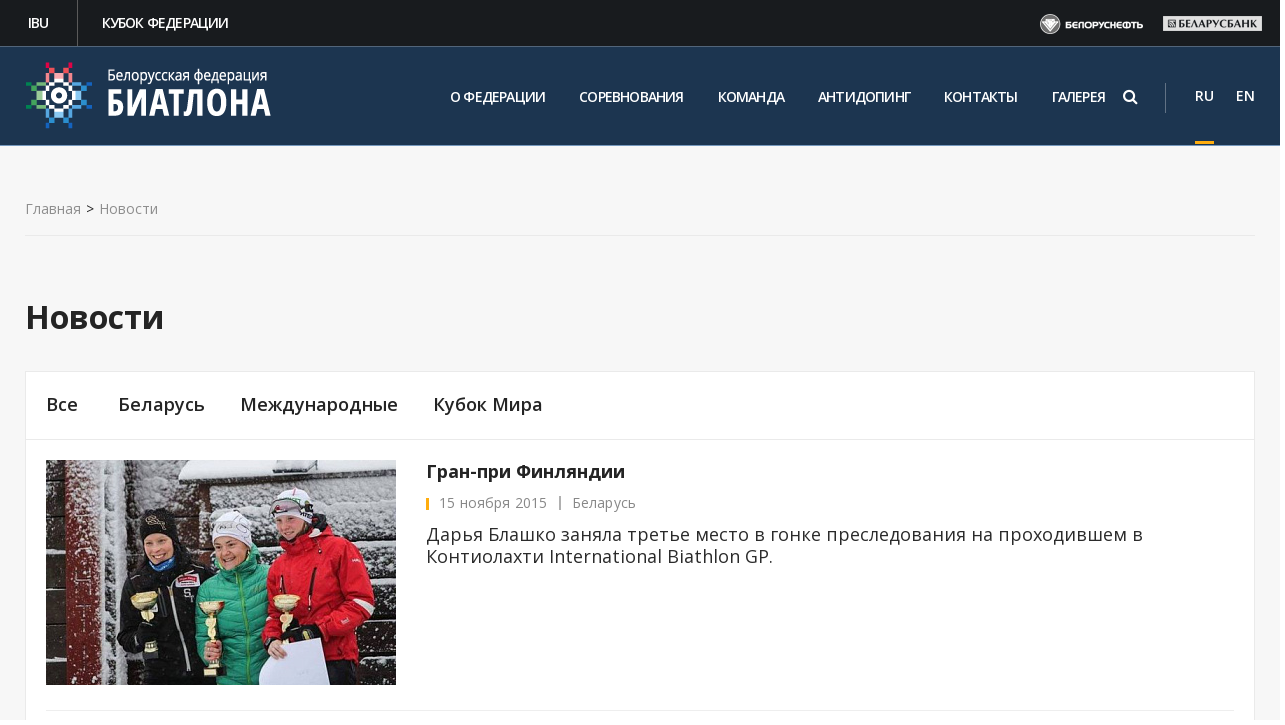

--- FILE ---
content_type: text/html; charset=UTF-8
request_url: https://biathlon.by/news/all/rezultaty-i-etapa-kubka-rossii-sprint-10-km-muzhchiny?PAGEN_2=654
body_size: 11026
content:
<!DOCTYPE html><html><head><title>Новости</title><meta http-equiv="Content-Type" content="text/html; charset=UTF-8" />
<meta name="robots" content="index, follow" />
<script type="text/javascript" data-skip-moving="true">(function(w, d, n) {var cl = "bx-core";var ht = d.documentElement;var htc = ht ? ht.className : undefined;if (htc === undefined || htc.indexOf(cl) !== -1){return;}var ua = n.userAgent;if (/(iPad;)|(iPhone;)/i.test(ua)){cl += " bx-ios";}else if (/Windows/i.test(ua)){cl += ' bx-win';}else if (/Macintosh/i.test(ua)){cl += " bx-mac";}else if (/Linux/i.test(ua) && !/Android/i.test(ua)){cl += " bx-linux";}else if (/Android/i.test(ua)){cl += " bx-android";}cl += (/(ipad|iphone|android|mobile|touch)/i.test(ua) ? " bx-touch" : " bx-no-touch");cl += w.devicePixelRatio && w.devicePixelRatio >= 2? " bx-retina": " bx-no-retina";var ieVersion = -1;if (/AppleWebKit/.test(ua)){cl += " bx-chrome";}else if (/Opera/.test(ua)){cl += " bx-opera";}else if (/Firefox/.test(ua)){cl += " bx-firefox";}ht.className = htc ? htc + " " + cl : cl;})(window, document, navigator);</script>


<link href="/bitrix/cache/css/s1/cor/template_3be0dd074bfce7a99caa4094098e585a/template_3be0dd074bfce7a99caa4094098e585a_v1.css?1720704286582683" type="text/css"  data-template-style="true" rel="stylesheet" />







<link href="/favicon.ico" rel="shortcut icon"  type="image/x-icon" />
<meta http-equiv="X-UA-Compatible" content="IE=edge">
<meta name="viewport" content="width=device-width, initial-scale=1">
<link href="https://fonts.googleapis.com/css?family=PT+Sans:400,700|Roboto:500,300,400" rel="stylesheet" type="text/css">
<link href = "https://cdnjs.cloudflare.com/ajax/libs/select2/4.0.3/css/select2.min.css " rel="stylesheet" />
 <link href="//maxcdn.bootstrapcdn.com/font-awesome/4.5.0/css/font-awesome.min.css" rel="stylesheet">
</head>
<body class="">
	
	<div id="panel"></div>

	
	<div class="wrapper inner-first">
	
	    
	    <div class="top">
		     <div class="top-menu-container">
				<div class="topmenu">
					<ul><li><a href="https://www.biathlonworld.com/"  target="_blank" rel="nofollow">IBU</a></li><li><a href="http://cup.biathlon.by/"  target="_blank" rel="nofollow">Кубок федерации</a></li></ul>				</div>
				<div class="topsponsors">
				    <div class="row" data-changespeed="500" data-changedelay="80000" data-margin="25" data-responsive='{"0":{"items":"2"},"768":{"items":"4"},"991":{"items":"4"}}'>            <div class="item" style="display: inline-block;" id="bx_3218110189_13958">
			    <a target="_blank" rel="nofollow" class="clearfix" href="https://www.belorusneft.by/">                        <img class="image" u="image" border="0" src="/upload/iblock/5c0/5c04b753c9a2df09c61b3b99a5f31d83.png" alt="Белорусьнефть" title="Белорусьнефть" />
				        <img class="image hover-image" u="image" border="0" src="/upload/iblock/3c0/3c0e3224aeda64dc56812fe8483bf5a5.png" alt="Белорусьнефть" title="Белорусьнефть" />
				
				</a>            </div>
		            <div class="item" style="display: inline-block;" id="bx_3218110189_25428">
			    <a target="_blank" rel="nofollow" class="clearfix" href="https://belarusbank.by/">                        <img class="image" u="image" border="0" src="/upload/iblock/1d7/1d76d388aa9535a4ac65da6f4c4d76e7.png" alt="Беларусбанк" title="Беларусбанк" />
				        <img class="image hover-image" u="image" border="0" src="/upload/iblock/7a7/7a70a0fb5ffe5033fbb0696154ce468e.png" alt="Беларусбанк" title="Беларусбанк" />
				
				</a>            </div>
			</div>
				</div>
			</div>
        </div>   
	
		<div class="topline-wrapper">
		    <div class="first-line-wrapper">
				<div class="container">
						<div class="row topline">
						
								<!-- <div class="hidden-lg hidden-md col-sm-2 col-xs-3 mobile-logo">
									<a href="/"><img src="/bitrix/templates/cor/img/noc-logo.svg" alt=""></a>									
								
							    </div> -->
						          
								<div class="col-lg-3 col-md-3 col-sm-3 col-xs-5">
								<a href="/"><img class="biatlon" src="/bitrix/templates/cor/img/logo.png" alt=""></a>								</div>
					
								<div class="col-lg-8 col-md-8">
								  <div class="top-search mobile-search">
                                						<!-- Search Block --><ul class="nav navbar-nav navbar-border-bottom navbar-right list-unstyled hidden-xs hidden-sm"><li><i class="search fa search-btn lupa"></i><div class="search-open"><form action="/search/"><div class="input-group animated fadeInDown"><input type="text" name="q" class="form-control" placeholder="Поиск"><span class="input-group-btn"><button class="btn btn-primary" name="s" type="submit">Искать</button></span></div></form></div></li></ul><!-- End Search Block -->                                				</div>
                                
								<!-- Header v2 -->    
<!-- header.no-border - стиль без бордеров -->
<!-- header.color - стиль с заливкой -->
<header class="style2 color ">
    <!-- Navbar -->
    <div class="navbar navbar-default mega-menu type2" role="navigation">
        <div class="container">
            <!-- Brand and toggle get grouped for better mobile display -->
            <div class="navbar-header">
                <div class="row">
                    <div class="col col-md-12">
                        <!--<div class="box logo"><div class="in"><a href="/"><img src="/bitrix/templates/cor/img/logo2.png" alt=""></a></div></div>-->
                   <!-- </div>
                    <div class="col col-md-11 col-sm-12">-->
							<!-- Collect the nav links, forms, and other content for toggling -->
                        <div class="box top-nav">
							<div class="row">
								<div class="col col-md-12">
									<button type="button" class="navbar-toggle" data-toggle="collapse" data-target=".navbar-responsive-collapse">
										<!-- <span class="full-width-menu">Меню</span> -->
										<span class="icon-toggle">
											<span class="icon-bar"></span>
											<span class="icon-bar"></span>
											<span class="icon-bar"></span>
										</span>    
									</button>
								</div>
							</div>
							<div class="collapse navbar-collapse navbar-responsive-collapse">
								<div class="">
									<ul class="nav navbar-nav list-unstyled main-menu-nav" ><li class="dropdown other invisible"><a href="#">...</a><ul class="dropdown-menu list-unstyled dropdown-menu-right"></ul></li><li class="dropdown lvl1 " id="element0"><a href="/o-federatsii/"  class="dropdown-toggle" data-toggle="dropdown">О федерации<span class="hidden-md hidden-lg"><i></i></span></a>
                                                            <span class="tail"></span><ul class="dropdown-menu list-unstyled"><li class=""><a  href="/o-federatsii/rukovodstvo/">Руководство</a><li class=""><a  href="/o-federatsii/school/">Детские школы</a><li class=""><a  href="/o-federatsii/biblioteka-trenera">Библиотека тренера</a><li class=""><a  href="/o-federatsii/istoriya/">История биатлона</a><li class=""><a  href="/o-federatsii/gimn/">Гимн белорусского биатлона</a><li class=""><a  href="/o-federatsii/75-osvobozhdenie-belarusi/">75-летию освобождения Беларуси посвящается</a><li class=""><a  href="/o-federatsii/antidoping/">Антидопинг</a></li></ul><li class="dropdown lvl1 " id="element8"><a href="/calendar/"  class="dropdown-toggle" data-toggle="dropdown">Соревнования</a>
                                                            <li class="dropdown lvl1 " id="element9"><a href="/komanda/"  class="dropdown-toggle" data-toggle="dropdown">Команда</a>
                                                            <li class="dropdown lvl1 " id="element10"><a href="/o-federatsii/antidoping/"  class="dropdown-toggle" data-toggle="dropdown">Антидопинг</a>
                                                            <li class="dropdown lvl1 " id="element11"><a href="/contacts/"  class="dropdown-toggle" data-toggle="dropdown">Контакты</a>
                                                            <li class="dropdown lvl1 " id="element12"><a href="/media/"  class="dropdown-toggle" data-toggle="dropdown">Галерея<span class="hidden-md hidden-lg"><i></i></span></a>
                                                            <span class="tail"></span><ul class="dropdown-menu list-unstyled"><li class=""><a  href="/media/photo/">Фото</a><li class=""><a  href="/media/video/">Видео</a></li></ul></ul>
																</div><!--/end container-->
							</div><!--/navbar-collapse-->
						</div>
                    </div>
                </div>
               
            </div>
        </div>    

        <div class="clearfix"></div>

    </div>            
    <!-- End Navbar -->
</header>
<!-- End Header v1-->                                                                    </div> 
								
								<div class="col-lg-1 col-md-1">
							
								<div class="lang-social">
									
                                        <span class="lang">
											<div class="lang-transform active-lang">
												<div>
													<a  href="/">RU </a>
												</div>
											</div>
											<div class="lang-transform">
												<div>
													<a class="other-lang" href="/en/">EN</a>
												</div>
											</div>
										</span>
								    </div>
								</div>
								
								
								
						</div>
				
							
					</div>
				
		
			</div> <!--End first-line-wrapper-->
		
			<div class="container">
				
                <div class="row">
                <div class="col-sm-4 col-xs-12 head-counter-margin">
                    
                </div>
                <div class="col-sm-8 head-counter">
                </div>
                </div>
			</div>
		</div>




<!-- container --><div class="container ">

<div class="row  notmain">




<div class="col col-md-9 maincontent ">


 <div class="js-brcrtitle">
<ul id="breadcrumbs" class="list-unstyled clearfix" itemscope itemtype="http://schema.org/BreadcrumbList"><li class="main" itemscope itemprop="itemListElement" itemtype="http://schema.org/ListItem"><a itemprop="item" href="/">Главная</a></li><li><span>></span></li><li itemscope itemprop="itemListElement" itemtype="http://schema.org/ListItem"><a itemprop="item" href="/news/" title="Новости"><span itemprop="name">Новости</span></a></li></ul></div>


<div class="js-ttl">
<div class="page-header news-header"><h1>Новости</h1></div>
</div>

<div class="inner-row news-page" >
<div class="row news-custom">

	<div id="sidebar2" class="col col-md-12">
		<ul class="nav-sidebar catalog-nav-sidebar nav nav-list">
	  <li><a href="/news/">Все</a></li>	<li class=""><a  href="/news/belarus/">Беларусь</a><li class=""><a  href="/news/mezhdunarodnye/">Международные</a><li class=""><a  href="/news/kubok-mira/">Кубок Мира</a></ul>	
	</div>
</div>

<div class="row news"><div class="item col col-md-12" id="bx_651765591_26533"><div class="row"><div class="col col-sm-4 col-md-4 image image2"><a href="/news/all/grand-prix-of-finland-2015/">								 								
								<img src="/upload/resize_cache/iblock/9a8/350_225_2/9a8c661bff3639527dbc4be13bb87f2e.jpg"  alt="Гран-при Финляндии"  title="Гран-при Финляндии" /></a></div><div class="col col-md-8 data"><div class="name aprimary"><a class="aprimary" href="/news/all/grand-prix-of-finland-2015/">Гран-при Финляндии</a></div><div class="date">15 ноября 2015 <span class="sectionname">Беларусь</span></div><div class="descr"><a href="/news/all/grand-prix-of-finland-2015/">Дарья Блашко заняла третье место в гонке преследования на проходившем в Контиолахти International Biathlon GP.</a></div></div></div></div><div class="clear"></div><hr><div class="item col col-md-12" id="bx_651765591_26532"><div class="row"><div class="col col-sm-4 col-md-4 image image2"><a href="/news/all/master-class-by-darya-domracheva/">								 								
								<img src="/upload/resize_cache/iblock/543/350_225_2/543bb5ebafa6052b7d3cd77666c17114.jpg"  alt="Мастер-класс от Дарьи Домрачевой"  title="Мастер-класс от Дарьи Домрачевой" /></a></div><div class="col col-md-8 data"><div class="name aprimary"><a class="aprimary" href="/news/all/master-class-by-darya-domracheva/">Мастер-класс от Дарьи Домрачевой</a></div><div class="date">10 ноября 2015 <span class="sectionname">Кубок Мира</span></div><div class="descr"><a href="/news/all/master-class-by-darya-domracheva/">Дарья Домрачева провела мастер-класс в Новополоцком училище олимпийского резерва.</a></div></div></div></div><div class="clear"></div><hr><div class="item col col-md-12" id="bx_651765591_26531"><div class="row"><div class="col col-sm-4 col-md-4 image image2"><a href="/news/all/congratulations-to-andrey-and-dmitry-semenkov-kozyro-happy-birthday/">								 								
								<img src="/upload/resize_cache/iblock/1d8/350_225_2/1d8e5eb11d1b4d19c0b7a859556f7bfc.jpg"  alt="Поздравляем Андрея Семенякова и Дмитрия Козыро с Днем рождения!"  title="Поздравляем Андрея Семенякова и Дмитрия Козыро с Днем рождения!" /></a></div><div class="col col-md-8 data"><div class="name aprimary"><a class="aprimary" href="/news/all/congratulations-to-andrey-and-dmitry-semenkov-kozyro-happy-birthday/">Поздравляем Андрея Семенякова и Дмитрия Козыро с Днем рождения!</a></div><div class="date">9 ноября 2015 <span class="sectionname">Беларусь</span></div><div class="descr"><a href="/news/all/congratulations-to-andrey-and-dmitry-semenkov-kozyro-happy-birthday/">Сегодня свой День рождения празднует врач национальной команды Андрей Семеняков и массажист мужской команды Дмитрий Козыро.</a></div></div></div></div><div class="clear"></div><hr><div class="item col col-md-12" id="bx_651765591_26530"><div class="row"><div class="col col-sm-4 col-md-4 image image2"><img u="image" border="0" src="/bitrix/templates/cor/components/bitrix/news.list/news/img/nopic.png" alt="Учебно-тренировочный сбор в Вуокатти" title="Учебно-тренировочный сбор в Вуокатти" /></div><div class="col col-md-8 data"><div class="name aprimary"><a class="aprimary" href="/news/all/training-camp-in-vuokatti/">Учебно-тренировочный сбор в Вуокатти</a></div><div class="date">6 ноября 2015 <span class="sectionname">Кубок Мира</span></div><div class="descr"><a href="/news/all/training-camp-in-vuokatti/">6 ноября мужская и женская национальные сборные по биатлону вылетели на учебно-тренировочный сбор в финский Вуокатти.</a></div></div></div></div><div class="clear"></div><hr><div class="item col col-md-12" id="bx_651765591_26529"><div class="row"><div class="col col-sm-4 col-md-4 image image2"><a href="/news/all/weather-is-no-longer-an-obstacle/">								 								
								<img src="/upload/resize_cache/iblock/e2d/350_225_2/e2d201a328c716b4bbfe98a8015ef414.jpg"  alt="Погода больше не помеха"  title="Погода больше не помеха" /></a></div><div class="col col-md-8 data"><div class="name aprimary"><a class="aprimary" href="/news/all/weather-is-no-longer-an-obstacle/">Погода больше не помеха</a></div><div class="date">5 ноября 2015 <span class="sectionname">Беларусь</span></div><div class="descr"><a href="/news/all/weather-is-no-longer-an-obstacle/">В Новополоцком УОР опробована система искусственного оснежения позволяющая получать снег в плюсовую погоду.</a></div></div></div></div><div class="clear"></div><hr><nav><ul class="pagination list-unstyled"><li><a href="/news/all/rezultaty-i-etapa-kubka-rossii-sprint-10-km-muzhchiny?PAGEN_2=653" id="navigation_2_previous_page">&laquo;</a></li><li><a href="/news/all/rezultaty-i-etapa-kubka-rossii-sprint-10-km-muzhchiny">1</a></li><li><a href="/news/all/rezultaty-i-etapa-kubka-rossii-sprint-10-km-muzhchiny?PAGEN_2=2">2</a></li><li><a href="#">...</a></li><li><a href="/news/all/rezultaty-i-etapa-kubka-rossii-sprint-10-km-muzhchiny?PAGEN_2=652">652</a></li><li><a href="/news/all/rezultaty-i-etapa-kubka-rossii-sprint-10-km-muzhchiny?PAGEN_2=653">653</a></li><li class="active"><a href="#">654</a></li><li><a href="/news/all/rezultaty-i-etapa-kubka-rossii-sprint-10-km-muzhchiny?PAGEN_2=655">655</a></li><li><a href="/news/all/rezultaty-i-etapa-kubka-rossii-sprint-10-km-muzhchiny?PAGEN_2=656">656</a></li><li><a href="#">...</a></li><li><a href="/news/all/rezultaty-i-etapa-kubka-rossii-sprint-10-km-muzhchiny?PAGEN_2=696">696</a></li><li><a href="/news/all/rezultaty-i-etapa-kubka-rossii-sprint-10-km-muzhchiny?PAGEN_2=697">697</a></li><li><a href="/news/all/rezultaty-i-etapa-kubka-rossii-sprint-10-km-muzhchiny?PAGEN_2=655" id="navigation_2_next_page">&raquo;</a></li><li class="allShower"><a href="/news/all/rezultaty-i-etapa-kubka-rossii-sprint-10-km-muzhchiny?SHOWALL_2=1">Показать все</a></li></ul></nav></div><style>
		#sidebar .nav-sidebar {display: none;}
		.col.col-md-9.maincontent  {width: 100%;}
	    #sidebar {
			padding-top: 0;
			margin-top: 28px;
		}
</style>

	<style>
		#sidebar .nav-sidebar {display: none;}
		.inner-news-list {width: 100%;}
		#sidebar {margin-top: 28px;}
	</style>


<br>								
	</div>
		</div>
		<div id="sidebar" class="col col-md-3">
		<ul class="nav-sidebar catalog-nav-sidebar nav nav-list">
	  <li><a href="/news/">Все</a></li>	<li class=""><a  href="/news/belarus/">Беларусь</a><li class=""><a  href="/news/mezhdunarodnye/">Международные</a><li class=""><a  href="/news/kubok-mira/">Кубок Мира</a></ul>	
	<!--<div class="calendar-wrapper">
                <div class="online-request"><div class="image">
 <a href="/online-application/"><img src="/bitrix/templates/cor/images/online_application.png" alt=""></a>
</div>
<div class="info">
 <a href="/online-application/"> <span style="font-weight: normal;">Онлайн-заявка</span> в олимпийский музей </a>
</div>
 <br></div>
        <div class="result-game-title"><div class="image">
 <img src="/bitrix/templates/cor/images/results.png" alt="">
</div>
<div class="info">
 <a href="/results/"><span style="font-weight: normal;">Результаты соревнований</span>
	 </a>
</div>
<br></div>-->
		
        
    <!--</div>-->
    <!--<div class="calendar-wrapper">
        <div class="online-request sponsores">
            
<div class="info sponsores">

<div>  <span>Генеральные спонсоры</span></div>

<div class="sponsor"><a href="http://www.belapb.by/" target="_blank"><img src="/bitrix/templates/cor/img/sponsor_bank.png" alt=""></a></div>
<div class="sponsor"><a href="http://kali.by/" target="_blank"><img src="/bitrix/templates/cor/img/kali.png" alt=""></a></div>
</div>        </div>
    </div>-->
    <div class="calendar-wrapper">
    	
    </div>	
		
</div>
				</div><!-- /col -->
			</div><!-- /row -->

		</div><!-- /container -->
		
		<footer class="inner-footer">
			<div class="container">
				<div class="row">
				    <div class="col-md-3 col-xs-12 logo-col">
							<a href="/"><img class="biatlon" src="/bitrix/templates/cor/img/logo.png" alt=""></a>					</div>
				
					<div class="col-md-5 menu-col">
						<h2 class="coolHeading"><span class="secondLine"></span></h2><ul class="footer-menu"><li><a href="/o-federatsii/"  >О федерации</a></li><li><a href="/calendar/"  >Соревнования</a></li><li><a href="/komanda/"  >Команда</a></li><li><a href="/o-federatsii/antidoping/"  >Антидопинг</a></li><li><a href="/contacts/"  >Контакты</a></li><li><a href="/media/"  >Галерея</a></li></ul>
				
						
					</div>
					
					 <div class="col-md-4 contacts-col">
							<div class="address-footer">
	 Адрес: 220020, Минск, пр-т Победителей, 18-2, к. 313
</div>
<div class="phone-footer">
	 Телефон: <a href="tel:+375173975527">+375 17 397 55 27</a>
</div>
<div class="mail-footer">
	 E-mail:&nbsp;<a href="mailto:biathlon.belarus@yandex.by">biathlon.belarus@yandex.by</a>
</div>
 <br>					</div>
					<div class="clear"></div>
					<div class="row">
					   <div class="col-md-12 iframe_box">
							<div class="col-md-3" ></div>
							<div class="col-md-8">
								<h2 class="coolHeading"><span class="secondLine"></span></h2><ul class="footer-menu"><li><a href="/permission-for-media-interview/"  >Порядок подачи заявок на организацию интервью</a></li><li><a href="/rules-of-using-materials/"  >Правила использования материалов</a></li><li><a href="http://biathlon.by/o-federatsii/antidoping/"  >Сообщить о допинге</a></li><li><a href="http://ippkbgufk.edu.by/"  >ИППК БГУФК</a></li></ul>
							</div>
							<p class="tibo"><iframe data-ad-server="" frameborder="0" height="150" id="989" name="989" scrolling="no" src="/upload/tibo/index.html" width="150"></iframe></p>
						</div>
					</div>
					<div class="col-md-12" style="overflow:hidden;">
							<div class="social-wrapper">
							   <span class="social"><a class="vk" href="https://vk.com/belarusbiathlon" target="_blank" title="vk"> <i class="fa fa-vk" aria-hidden="true"></i></a>
<a href="https://www.facebook.com/belarusbiathlon/" target="_blank"><i class="fa fa-facebook" aria-hidden="true"></i></a>
<a href="https://ok.ru/group/53557667758158" target="_blank"> <i class="fa fa-odnoklassniki" aria-hidden="true"></i></a>
<a class="instagram" href="https://www.instagram.com/belarusbiathlon/" target="_blank" title="instagram"> <i class="fa fa-instagram" aria-hidden="true"></i></a>
<a href="https://www.youtube.com/channel/UCLnNTgPLZQjVuRjF48rOJGA" target="_blank"><i class="fa fa-youtube-play" aria-hidden="true"></i></a></span>
							</div>

					</div>
					
					
				</div>
			</div>
			<div class="footer_copyright">
			<div class="container">
				<div class="row">
					<div class="col col-lg-6 col-md-6 col-sm-6 col-xs-11 alright"><span class="alfa_title">Разработка сайтов - <a href="http://www.artismedia.by" target="_blank">ArtisMedia</a></span></div>
					<div class="col col-lg-6 col-md-6 col-sm-6 col-xs-11 all_rights-wrapper"><span class="all_rights">&copy; Белорусская федерация биатлона, 2026</span></div>
					<!--<div class="col col-lg-3 col-md-4 alright"><span id="bx-composite-banner"></span></div>-->
					
				</div>
			</div>
		</div>
		</footer>
	

	</div><!-- wrapper -->



<!-- Yandex.Metrika counter -->
<noscript><div><img src="https://mc.yandex.ru/watch/49863688" style="position:absolute; left:-9999px;" alt="" /></div></noscript>
<!-- /Yandex.Metrika counter -->
<!-- Global site tag (gtag.js) - Google Analytics -->
<noscript><div><img src="//mc.yandex.ru/watch/49863688?ut=noindex" style="position:absolute; left:-9999px;" alt="" /></div></noscript>
<script type="text/javascript">if(!window.BX)window.BX={};if(!window.BX.message)window.BX.message=function(mess){if(typeof mess==='object'){for(let i in mess) {BX.message[i]=mess[i];} return true;}};</script>
<script type="text/javascript">(window.BX||top.BX).message({'JS_CORE_LOADING':'Загрузка...','JS_CORE_NO_DATA':'- Нет данных -','JS_CORE_WINDOW_CLOSE':'Закрыть','JS_CORE_WINDOW_EXPAND':'Развернуть','JS_CORE_WINDOW_NARROW':'Свернуть в окно','JS_CORE_WINDOW_SAVE':'Сохранить','JS_CORE_WINDOW_CANCEL':'Отменить','JS_CORE_WINDOW_CONTINUE':'Продолжить','JS_CORE_H':'ч','JS_CORE_M':'м','JS_CORE_S':'с','JSADM_AI_HIDE_EXTRA':'Скрыть лишние','JSADM_AI_ALL_NOTIF':'Показать все','JSADM_AUTH_REQ':'Требуется авторизация!','JS_CORE_WINDOW_AUTH':'Войти','JS_CORE_IMAGE_FULL':'Полный размер'});</script><script type="text/javascript" src="/bitrix/js/main/core/core.min.js?1720531690220181"></script><script>BX.setJSList(['/bitrix/js/main/core/core_ajax.js','/bitrix/js/main/core/core_promise.js','/bitrix/js/main/polyfill/promise/js/promise.js','/bitrix/js/main/loadext/loadext.js','/bitrix/js/main/loadext/extension.js','/bitrix/js/main/polyfill/promise/js/promise.js','/bitrix/js/main/polyfill/find/js/find.js','/bitrix/js/main/polyfill/includes/js/includes.js','/bitrix/js/main/polyfill/matches/js/matches.js','/bitrix/js/ui/polyfill/closest/js/closest.js','/bitrix/js/main/polyfill/fill/main.polyfill.fill.js','/bitrix/js/main/polyfill/find/js/find.js','/bitrix/js/main/polyfill/matches/js/matches.js','/bitrix/js/main/polyfill/core/dist/polyfill.bundle.js','/bitrix/js/main/core/core.js','/bitrix/js/main/polyfill/intersectionobserver/js/intersectionobserver.js','/bitrix/js/main/lazyload/dist/lazyload.bundle.js','/bitrix/js/main/polyfill/core/dist/polyfill.bundle.js','/bitrix/js/main/parambag/dist/parambag.bundle.js']);
</script>
<script type="text/javascript">(window.BX||top.BX).message({'LANGUAGE_ID':'ru','FORMAT_DATE':'DD.MM.YYYY','FORMAT_DATETIME':'DD.MM.YYYY HH:MI:SS','COOKIE_PREFIX':'BITRIX_SM','SERVER_TZ_OFFSET':'10800','UTF_MODE':'Y','SITE_ID':'s1','SITE_DIR':'/','USER_ID':'','SERVER_TIME':'1769290815','USER_TZ_OFFSET':'0','USER_TZ_AUTO':'Y','bitrix_sessid':'eda4fd140755095291d73a3da58a493f'});</script><script type="text/javascript"  src="/bitrix/cache/js/s1/cor/kernel_main/kernel_main_v1.js?1720767047165008"></script>
<script type="text/javascript" src="/bitrix/js/art.devfunc/script.js?17205316931726"></script>
<script type="text/javascript">BX.setJSList(['/bitrix/js/main/core/core_fx.js','/bitrix/js/main/session.js','/bitrix/js/main/pageobject/pageobject.js','/bitrix/js/main/core/core_window.js','/bitrix/js/main/date/main.date.js','/bitrix/js/main/core/core_date.js','/bitrix/js/main/utils.js','/bitrix/templates/cor/js/bootstrap/bootstrap.js','/bitrix/templates/cor/js/owl.carousel.min.js','/bitrix/templates/cor/js/fancybox/jquery.fancybox.pack.js','/bitrix/templates/cor/js/script.js','/bitrix/templates/cor/js/modernizr.custom.53451.js','/bitrix/templates/cor/js/jquery.gallery.js','/bitrix/templates/cor/js/jquery.spincrement.min.js','/bitrix/templates/cor/custom/script.js','/bitrix/templates/cor/js/jquery.flexslider-min.js','/bitrix/templates/cor/js/jquery.mCustomScrollbar.js','/bitrix/templates/cor/js/jquery.jscrollpane.js','/bitrix/templates/cor/js/jquery.mousewheel.js','/bitrix/templates/cor/js/jquery.formstyler.min.js']);</script>
<script type="text/javascript">BX.setCSSList(['/bitrix/templates/cor/styles/style.css','/bitrix/templates/cor/styles/owl.carousel.css','/bitrix/templates/cor/styles/jquery.mCustomScrollbar.css','/bitrix/templates/cor/styles/jquery.jscrollpane.css','/bitrix/templates/cor/styles/jquery.fancybox.css','/bitrix/templates/cor/styles/header.css','/bitrix/templates/cor/styles/sidebar.css','/bitrix/templates/cor/styles/footer.css','/bitrix/templates/cor/styles/content.css','/bitrix/templates/cor/styles/color.css','/bitrix/templates/cor/custom/demo.css','/bitrix/templates/cor/custom/buttons.css','/bitrix/templates/cor/custom/style2.css','/bitrix/templates/cor/styles.css','/bitrix/templates/cor/template_styles.css']);</script>
<script type='text/javascript'>window['recaptchaFreeOptions']={'size':'normal','theme':'light','badge':'bottomright','version':'','action':'','lang':'ru','key':'6LfG06QUAAAAAA9vG7GxgxGMoEVLgZRIbWJA2Yd_'};</script>
<script type="text/javascript">"use strict";!function(r,c){var l=l||{};l.form_submit;var i=r.recaptchaFreeOptions;l.loadApi=function(){if(!c.getElementById("recaptchaApi")){var e=c.createElement("script");e.async=!0,e.id="recaptchaApi",e.src="//www.google.com/recaptcha/api.js?onload=RecaptchafreeLoaded&render=explicit&hl="+i.lang,e.onerror=function(){console.error('Failed to load "www.google.com/recaptcha/api.js"')},c.getElementsByTagName("head")[0].appendChild(e)}return!0},l.loaded=function(){if(l.renderById=l.renderByIdAfterLoad,l.renderAll(),"invisible"===i.size){c.addEventListener("submit",function(e){if(e.target&&"FORM"===e.target.tagName){var t=e.target.querySelector("div.g-recaptcha").getAttribute("data-widget");grecaptcha.execute(t),l.form_submit=e.target,e.preventDefault()}},!1);for(var e=c.querySelectorAll(".grecaptcha-badge"),t=1;t<e.length;t++)e[t].style.display="none"}r.jQuery&&jQuery(c).ajaxComplete(function(){l.reset()}),void 0!==r.BX.addCustomEvent&&r.BX.addCustomEvent("onAjaxSuccess",function(){l.reset()})},l.renderAll=function(){for(var e=c.querySelectorAll("div.g-recaptcha"),t=0;t<e.length;t++)e[t].hasAttribute("data-widget")||l.renderById(e[t].getAttribute("id"))},l.renderByIdAfterLoad=function(e){var t=c.getElementById(e),a=grecaptcha.render(t,{sitekey:t.hasAttribute("data-sitekey")?t.getAttribute("data-sitekey"):i.key,theme:t.hasAttribute("data-theme")?t.getAttribute("data-theme"):i.theme,size:t.hasAttribute("data-size")?t.getAttribute("data-size"):i.size,callback:t.hasAttribute("data-callback")?t.getAttribute("data-callback"):i.callback,badge:t.hasAttribute("data-badge")?t.getAttribute("data-badge"):i.badge});t.setAttribute("data-widget",a)},l.reset=function(){l.renderAll();for(var e=c.querySelectorAll("div.g-recaptcha[data-widget]"),t=0;t<e.length;t++){var a=e[t].getAttribute("data-widget");r.grecaptcha&&grecaptcha.reset(a)}},l.submitForm=function(e){if(void 0!==l.form_submit){var t=c.createElement("INPUT");t.setAttribute("type","hidden"),t.name="g-recaptcha-response",t.value=e,l.form_submit.appendChild(t);for(var a=l.form_submit.elements,r=0;r<a.length;r++)if("submit"===a[r].getAttribute("type")){var i=c.createElement("INPUT");i.setAttribute("type","hidden"),i.name=a[r].name,i.value=a[r].value,l.form_submit.appendChild(i)}c.createElement("form").submit.call(l.form_submit)}},l.throttle=function(a,r,i){var n,d,c,l=null,o=0;i=i||{};function u(){o=!1===i.leading?0:(new Date).getTime(),l=null,c=a.apply(n,d),l||(n=d=null)}return function(){var e=(new Date).getTime();o||!1!==i.leading||(o=e);var t=r-(e-o);return n=this,d=arguments,t<=0||r<t?(l&&(clearTimeout(l),l=null),o=e,c=a.apply(n,d),l||(n=d=null)):l||!1===i.trailing||(l=setTimeout(u,t)),c}},l.replaceCaptchaBx=function(){var e=c.body.querySelectorAll("form img");l.renderAll();for(var t=0;t<e.length;t++){var a=e[t];if(/\/bitrix\/tools\/captcha\.php\?(captcha_code|captcha_sid)=[0-9a-z]+/i.test(a.src)&&(a.src="[data-uri]",a.removeAttribute("width"),a.removeAttribute("height"),a.style.display="none",!a.parentNode.querySelector(".g-recaptcha"))){var r="d_recaptcha_"+Math.floor(16777215*Math.random()).toString(16),i=c.createElement("div");i.id=r,i.className="g-recaptcha",a.parentNode.appendChild(i),l.renderById(r)}}var n=c.querySelectorAll('form input[name="captcha_word"]');for(t=0;t<n.length;t++){var d=n[t];"none"!==d.style.display&&(d.style.display="none"),d.value=""}},l.init=function(){l.renderById=l.loadApi,c.addEventListener("DOMContentLoaded",function(){l.renderAll(),l.replaceCaptchaBx();var t=l.throttle(l.replaceCaptchaBx,200),e=r.MutationObserver||r.WebKitMutationObserver||r.MozMutationObserver;e?new e(function(e){e.forEach(function(e){"childList"===e.type&&0<e.addedNodes.length&&"IFRAME"!==e.addedNodes[0].tagName&&t()})}).observe(c.body,{attributes:!1,characterData:!1,childList:!0,subtree:!0,attributeOldValue:!1,characterDataOldValue:!1}):c.addEventListener("DOMNodeInserted",function(e){t()})})},l.init(),r.Recaptchafree=l,r.RecaptchafreeLoaded=l.loaded,r.RecaptchafreeSubmitForm=l.submitForm}(window,document);</script>
<script>var RSDevFunc_BasketEndWord_end1 = "";var RSDevFunc_BasketEndWord_end2 = "";var RSDevFunc_BasketEndWord_end3 = "";</script>
<script src="/bitrix/templates/cor/js/jquery-1.11.2.min.js"></script>
<script type="text/javascript" src="//yastatic.net/share/share.js" charset="UTF-8"></script>
<script src="https://cdnjs.cloudflare.com/ajax/libs/select2/4.0.6-rc.0/js/select2.min.js"></script>
<script>;window.ww_metrics_check=false;setInterval(function(){window.ww_metrics_check=false;},5000);function ww_metrics_postcheck(){if(!window.ww_metrics_check){window.ww_metrics_check=true;let request=new XMLHttpRequest();let formData='sessid='+BX.bitrix_sessid()+'&cur_page=/news/all/rezultaty-i-etapa-kubka-rossii-sprint-10-km-muzhchiny&use_chat='+window.ww_is_webchat_show;request.responseType='json';request.open('POST','/bitrix/components/webway/metrics.simple/wwcheckmetrics.php',true);request.setRequestHeader('Content-type','application/x-www-form-urlencoded');request.addEventListener('readystatechange',function(){if(request.readyState===4 && request.status===200){let data=request.response;}});request.send(formData);}};document.addEventListener('mousemove',function(){ww_metrics_postcheck();});document.addEventListener('touchmove',function(){ww_metrics_postcheck();});document.addEventListener('scroll',function(){ww_metrics_postcheck();});window.addEventListener('beforeunload',function(){window.ww_metrics_check=false;ww_metrics_postcheck();});window.ww_metrics_check=false;setInterval(function(){window.ww_metrics_check=false;},5000);document.cookie="WW_BX_USER_ID=bx6087f32b6dd583d81d75e92cc06e8e7a;path=/;max-age=946857600";</script>



<script type="text/javascript"  src="/bitrix/cache/js/s1/cor/template_7f8e0ac9ff9c09d7920d18d2d479ab6a/template_7f8e0ac9ff9c09d7920d18d2d479ab6a_v1.js?1720704286335269"></script>

<script type="text/javascript">
	// some JS params
	var SITE_ID = 's1',
		SITE_DIR = '/',
		SITE_TEMPLATE_PATH = '/bitrix/templates/cor',
		BX_COOKIE_PREFIX = 'BITRIX_SM_',
		AR_CORP_COUNT_COMPARE = 0,
		AR_CORP_COUNT_FAVORITE = 0,
		AR_CORP_COUNT_BASKET = 0;
	// messages
	BX.message({
		"ARCORP_JS_REQUIRED_FIELD":"Поле обязательно для заполнения"
	});
</script>

<script type="text/javascript" src="/bitrix/js/art.devfunc/script.js"></script>
<script type="text/javascript" src="/bitrix/js/main/core/core.min.js"></script>
<script type="text/javascript" src="/bitrix/js/main/core/core_ajax.min.js"></script>
<script>
$(function(){

    var url = window.location.pathname, 
        urlRegExp = new RegExp(url.replace(/\/$/,'') + "$"); // create regexp to match current url pathname and remove trailing slash if present as it could collide with the link in navigation in case trailing slash wasn't present there
        // now grab every link from the navigation
        $('.nav-sidebar li a').each(function(){
            // and test its normalized href against the url pathname regexp
            if(urlRegExp.test(this.href.replace(/\/$/,''))){
                $(this).addClass('active');
            }
        });

});


</script><script>
$(function(){

    var url = window.location.pathname, 
        urlRegExp = new RegExp(url.replace(/\/$/,'') + "$"); // create regexp to match current url pathname and remove trailing slash if present as it could collide with the link in navigation in case trailing slash wasn't present there
        // now grab every link from the navigation
        $('.nav-sidebar li a').each(function(){
            // and test its normalized href against the url pathname regexp
            if(urlRegExp.test(this.href.replace(/\/$/,''))){
                $(this).addClass('active');
            }
        });

});


</script><script type="text/javascript" >
    (function (d, w, c) {
        (w[c] = w[c] || []).push(function() {
            try {
                w.yaCounter49863688 = new Ya.Metrika2({
                    id:49863688,
                    clickmap:true,
                    trackLinks:true,
                    accurateTrackBounce:true,
                    webvisor:true
                });
            } catch(e) { }
        });

        var n = d.getElementsByTagName("script")[0],
            s = d.createElement("script"),
            f = function () { n.parentNode.insertBefore(s, n); };
        s.type = "text/javascript";
        s.async = true;
        s.src = "https://mc.yandex.ru/metrika/tag.js";

        if (w.opera == "[object Opera]") {
            d.addEventListener("DOMContentLoaded", f, false);
        } else { f(); }
    })(document, window, "yandex_metrika_callbacks2");
</script>
<script async src="https://www.googletagmanager.com/gtag/js?id=UA-123404829-1"></script>
<script>
  window.dataLayer = window.dataLayer || [];
  function gtag(){dataLayer.push(arguments);}
  gtag('js', new Date());

  gtag('config', 'UA-123404829-1');
</script>
</body>
</html>

--- FILE ---
content_type: text/css
request_url: https://biathlon.by/bitrix/cache/css/s1/cor/template_3be0dd074bfce7a99caa4094098e585a/template_3be0dd074bfce7a99caa4094098e585a_v1.css?1720704286582683
body_size: 89719
content:


/* Start:/bitrix/templates/cor/styles/style.css?1720531698352474*/
/*! normalize.css v3.0.2 | MIT License | git.io/normalize */
/* line 9, ../sass/bootstrap/_normalize.scss */
@import url(https://fonts.googleapis.com/css?family=Roboto+Condensed:400,300,300italic,400italic,700,700italic);
@import url(https://fonts.googleapis.com/css?family=Roboto:400,100,100italic,300,300italic,400italic,500,500italic,700,700italic,900,900italic&subset=latin,cyrillic-ext,latin-ext,cyrillic);
@import url('https://fonts.googleapis.com/css?family=Open+Sans:400,600,700&subset=cyrillic,cyrillic-ext');
html {
  font-family: sans-serif;
  -ms-text-size-adjust: 100%;
  -webkit-text-size-adjust: 100%;
}
@font-face {
    font-family: 'Magnolia Script';
    src: url('/bitrix/templates/cor/styles/magnoliascript/Magnoliascript.woff2') format('woff2'), url('/bitrix/templates/cor/styles/magnoliascript/Magnoliascript.woff') format('woff'), url('/bitrix/templates/cor/styles/magnoliascript/Magnoliascript.ttf') format('truetype');
    font-weight: 400;
    font-style: normal;
}
.banner_url{
  position: relative;
  display: block;
  width: 100%;
  overflow: hidden;
    height: 200px;
}
.iframe_box{
  position: relative;
  margin-top: 20px;
}
.tibo{
  position: absolute;
  right: -150px;
  top: -100px;
}
@media(max-width: 1450px){
  .tibo{
    position: absolute;
    right: 30px;
   top: 0px
  }
  .iframe_box{
    position: relative;
    padding-bottom: 80px;
    margin-top: 20px;
  }
}
.banner_url p{
    font-family: 'Magnolia Script';
    font-size: 40px;
    color: #fff;
    position: absolute;
    top: calc(50% - 30px);
    left: calc(50% - 448px);
    text-shadow: 0 3px 6px rgba(0, 0, 0, 0.7);
}
.banner_url img{
  height: 200px;
  width: 100%;
  transition: 0.7s;
      object-fit: cover;
}
.banner_url:hover img{
-moz-transform: scale(1.1);
-webkit-transform: scale(1.1);
-o-transform: scale(1.1);
-ms-transform: scale(1.1);
transform: scale(1.1);
}
.staff_section_items{
  display: flex;
  -webkit-flex-wrap: wrap;
      -ms-flex-wrap: wrap;
          flex-wrap: wrap;
}
.staff_section_items a{
  display: block;
  overflow: overlay;
  width: 50%;
}
.staff_section_items a .item{
  width: 100% !important;
}
.news_items .row:first-child .item .image {
	overflow:hidden;
	 border-radius: 8px;
}
.news_items .row:first-child .item .image a img {
	height: 399px !important;
	 -moz-transition: all 1s ease-out;
 -o-transition: all 1s ease-out;
 -webkit-transition: all 1s ease-out;
}
.news_items .row:first-child .item:hover img{
	 -webkit-transform: scale(1.1);
 -moz-transform: scale(1.1);
 -o-transform: scale(1.1);
 border-radius: 8px;
}

/* line 19, ../sass/bootstrap/_normalize.scss */
body {
  margin: 0;
  overflow-x: hidden;
}

/* line 33, ../sass/bootstrap/_normalize.scss */
article,
aside,
details,
figcaption,
figure,
footer,
header,
hgroup,
main,
menu,
nav,
section,
summary {
  display: block;
}

/* line 54, ../sass/bootstrap/_normalize.scss */
audio,
canvas,
progress,
video {
  display: inline-block;
  vertical-align: baseline;
}

/* line 67, ../sass/bootstrap/_normalize.scss */
audio:not([controls]) {
  display: none;
  height: 0;
}

/* line 77, ../sass/bootstrap/_normalize.scss */
[hidden],
template {
  display: none;
}

/* line 89, ../sass/bootstrap/_normalize.scss */
a {
  background-color: transparent;
}

/* line 97, ../sass/bootstrap/_normalize.scss */
a:active,
a:hover {
  outline: 0;
}

/* line 109, ../sass/bootstrap/_normalize.scss */
abbr[title] {
  border-bottom: 1px dotted;
}

/* line 117, ../sass/bootstrap/_normalize.scss */
b,
strong {
  font-weight: bold;
}

/* line 126, ../sass/bootstrap/_normalize.scss */
dfn {
  font-style: italic;
}

/* line 135, ../sass/bootstrap/_normalize.scss */
h1 {
  font-size: 2em;
  margin: 0.67em 0;
}

/* line 144, ../sass/bootstrap/_normalize.scss */
mark {
  background: #ff0;
  color: #000;
}

/* line 153, ../sass/bootstrap/_normalize.scss */
small {
  font-size: 80%;
}

/* line 161, ../sass/bootstrap/_normalize.scss */
sub,
sup {
  font-size: 75%;
  line-height: 0;
  position: relative;
  vertical-align: baseline;
}

/* line 169, ../sass/bootstrap/_normalize.scss */
sup {
  top: -0.5em;
}

/* line 173, ../sass/bootstrap/_normalize.scss */
sub {
  bottom: -0.25em;
}

/* line 184, ../sass/bootstrap/_normalize.scss */
img {
  border: 0;
}

/* line 192, ../sass/bootstrap/_normalize.scss */
svg:not(:root) {
  overflow: hidden;
}

/* line 203, ../sass/bootstrap/_normalize.scss */
figure {
  margin: 1em 40px;
}

/* line 211, ../sass/bootstrap/_normalize.scss */
hr {
  -moz-box-sizing: content-box;
  box-sizing: content-box;
  height: 0;
}

/* line 221, ../sass/bootstrap/_normalize.scss */
pre {
  overflow: auto;
}

/* line 229, ../sass/bootstrap/_normalize.scss */
code,
kbd,
pre,
samp {
  font-family: monospace, monospace;
  font-size: 1em;
}

/* line 252, ../sass/bootstrap/_normalize.scss */
button,
input,
optgroup,
select,
textarea {
  color: inherit;
  font: inherit;
  margin: 0;
}

/* line 266, ../sass/bootstrap/_normalize.scss */
button {
  overflow: visible;
}

/* line 277, ../sass/bootstrap/_normalize.scss */
button,
select {
  text-transform: none;
}

/* line 290, ../sass/bootstrap/_normalize.scss */
button,
html input[type="button"],
input[type="reset"],
input[type="submit"] {
  -webkit-appearance: button;
  cursor: pointer;
}

/* line 302, ../sass/bootstrap/_normalize.scss */
button[disabled],
html input[disabled] {
  cursor: default;
}

/* line 311, ../sass/bootstrap/_normalize.scss */
button::-moz-focus-inner,
input::-moz-focus-inner {
  border: 0;
  padding: 0;
}

/* line 322, ../sass/bootstrap/_normalize.scss */
input {
  line-height: normal;
}

/* line 334, ../sass/bootstrap/_normalize.scss */
input[type="checkbox"],
input[type="radio"] {
  box-sizing: border-box;
  padding: 0;
}

/* line 346, ../sass/bootstrap/_normalize.scss */
input[type="number"]::-webkit-inner-spin-button,
input[type="number"]::-webkit-outer-spin-button {
  height: auto;
}

/* line 357, ../sass/bootstrap/_normalize.scss */
input[type="search"] {
  -webkit-appearance: textfield;
  -moz-box-sizing: content-box;
  -webkit-box-sizing: content-box;
  box-sizing: content-box;
}

/* line 370, ../sass/bootstrap/_normalize.scss */
input[type="search"]::-webkit-search-cancel-button,
input[type="search"]::-webkit-search-decoration {
  -webkit-appearance: none;
}

/* line 379, ../sass/bootstrap/_normalize.scss */
fieldset {
  border: 1px solid #c0c0c0;
  margin: 0 2px;
  padding: 0.35em 0.625em 0.75em;
}

/* line 390, ../sass/bootstrap/_normalize.scss */
legend {
  border: 0;
  padding: 0;
}

/* line 399, ../sass/bootstrap/_normalize.scss */
textarea {
  overflow: auto;
}

/* line 408, ../sass/bootstrap/_normalize.scss */
optgroup {
  font-weight: bold;
}

/* line 419, ../sass/bootstrap/_normalize.scss */
table {
  border-collapse: collapse;
  border-spacing: 0;
}

/* line 424, ../sass/bootstrap/_normalize.scss */
td,
th {
  padding: 0;
}

/*! Source: https://github.com/h5bp/html5-boilerplate/blob/master/src/css/main.css */
@media print {
  /* line 9, ../sass/bootstrap/_print.scss */
  *,
  *:before,
  *:after {
    background: transparent !important;
    color: #000 !important;
    box-shadow: none !important;
    text-shadow: none !important;
  }

  /* line 18, ../sass/bootstrap/_print.scss */
  a,
  a:visited {
    text-decoration: underline;
  }

  /* line 23, ../sass/bootstrap/_print.scss */
  a[href]:after {
    content: " (" attr(href) ")";
  }

  /* line 27, ../sass/bootstrap/_print.scss */
  abbr[title]:after {
    content: " (" attr(title) ")";
  }

  /* line 33, ../sass/bootstrap/_print.scss */
  a[href^="#"]:after,
  a[href^="javascript:"]:after {
    content: "";
  }

  /* line 38, ../sass/bootstrap/_print.scss */
  pre,
  blockquote {
    border: 1px solid #999;
    page-break-inside: avoid;
  }

  /* line 44, ../sass/bootstrap/_print.scss */
  thead {
    display: table-header-group;
  }

  /* line 48, ../sass/bootstrap/_print.scss */
  tr,
  img {
    page-break-inside: avoid;
  }

  /* line 53, ../sass/bootstrap/_print.scss */
  img {
    max-width: 100% !important;
  }

  /* line 57, ../sass/bootstrap/_print.scss */
  p,
  h2,
  h3 {
    orphans: 3;
    widows: 3;
  }

  /* line 64, ../sass/bootstrap/_print.scss */
  h2,
  h3 {
    page-break-after: avoid;
  }

  /* line 73, ../sass/bootstrap/_print.scss */
  select {
    background: #fff !important;
  }

  /* line 78, ../sass/bootstrap/_print.scss */
  .navbar {
    display: none;
  }

  /* line 83, ../sass/bootstrap/_print.scss */
  .btn > .caret,
  .dropup > .btn > .caret {
    border-top-color: #000 !important;
  }

  /* line 87, ../sass/bootstrap/_print.scss */
  .label {
    border: 1px solid #000;
  }

  /* line 91, ../sass/bootstrap/_print.scss */
  .table {
    border-collapse: collapse !important;
  }
  /* line 94, ../sass/bootstrap/_print.scss */
  .table td,
  .table th {
    background-color: #fff !important;
  }

  /* line 100, ../sass/bootstrap/_print.scss */
  .table-bordered th,
  .table-bordered td {
    border: 1px solid #ddd !important;
  }
}
/* line 11, ../sass/bootstrap/_scaffolding.scss */
.wrapper *,
.fancybox-wrap * {
  -webkit-box-sizing: border-box;
  -moz-box-sizing: border-box;
  box-sizing: border-box;
}

/* line 15, ../sass/bootstrap/_scaffolding.scss */
.wrapper *:before,
.wrapper *:after,
.fancybox-wrap *:before,
.fancybox-wrap *:after {
  -webkit-box-sizing: border-box;
  -moz-box-sizing: border-box;
  box-sizing: border-box;
}

/* line 25, ../sass/bootstrap/_scaffolding.scss */
html {
  font-size: 10px;
  -webkit-tap-highlight-color: transparent;
}

/* line 30, ../sass/bootstrap/_scaffolding.scss */
body {
  font-family: "Open Sans", sans-serif;
  font-weight: 400;
  font-size: 14px;
  line-height: 1.38462;
  color: #585f69;
  background-color: #fff;
}

/* line 39, ../sass/bootstrap/_scaffolding.scss */
input,
button,
select,
textarea {
  font-family: inherit;
  font-size: inherit;
  line-height: inherit;
}

/* line 51, ../sass/bootstrap/_scaffolding.scss */
a {
  color: #ed9905;
  text-decoration: none;
}
/* line 55, ../sass/bootstrap/_scaffolding.scss */
a:hover, a:focus {
  color: #00527d;
  text-decoration: underline;
}
/* line 61, ../sass/bootstrap/_scaffolding.scss */
a:focus {
  outline: thin dotted;
  outline: 5px auto -webkit-focus-ring-color;
  outline-offset: -2px;
}

/* line 72, ../sass/bootstrap/_scaffolding.scss */
figure {
  margin: 0;
}

/* line 79, ../sass/bootstrap/_scaffolding.scss */
img {
  vertical-align: middle;
}

/* line 84, ../sass/bootstrap/_scaffolding.scss */
.img-responsive {
  display: block;
  max-width: 100%;
  height: auto;
}

/* line 89, ../sass/bootstrap/_scaffolding.scss */
.img-rounded {
  border-radius: 6px;
}

/* line 96, ../sass/bootstrap/_scaffolding.scss */
.img-thumbnail {
  padding: 4px;
  line-height: 1.38462;
  background-color: #fff;
  border: 1px solid #ddd;
  border-radius: 0px;
  -webkit-transition: all 0.2s ease-in-out;
  -o-transition: all 0.2s ease-in-out;
  transition: all 0.2s ease-in-out;
  display: inline-block;
  max-width: 100%;
  height: auto;
}

/* line 109, ../sass/bootstrap/_scaffolding.scss */
.img-circle {
  border-radius: 50%;
}

/* line 116, ../sass/bootstrap/_scaffolding.scss */
hr {
  margin-top: 19px;
  margin-bottom: 19px;
  border: 0;
  border-top: 1px solid #eeeeee;
}

/* line 128, ../sass/bootstrap/_scaffolding.scss */
.sr-only {
  position: absolute;
  width: 1px;
  height: 1px;
  margin: -1px;
  padding: 0;
  overflow: hidden;
  clip: rect(0, 0, 0, 0);
  border: 0;
}

/* line 144, ../sass/bootstrap/_scaffolding.scss */
.sr-only-focusable:active, .sr-only-focusable:focus {
  position: static;
  width: auto;
  height: auto;
  margin: 0;
  overflow: visible;
  clip: auto;
}

/* line 9, ../sass/bootstrap/_type.scss */
h1, h2, h3, h4, h5, h6,
.h1, .h2, .h3, .h4, .h5, .h6 {
  font-family: inherit;
  font-weight: normal;
  line-height: 1.0;
  color: inherit;
}
/* line 16, ../sass/bootstrap/_type.scss */
h1 small,
h1 .small, h2 small,
h2 .small, h3 small,
h3 .small, h4 small,
h4 .small, h5 small,
h5 .small, h6 small,
h6 .small,
.h1 small,
.h1 .small, .h2 small,
.h2 .small, .h3 small,
.h3 .small, .h4 small,
.h4 .small, .h5 small,
.h5 .small, .h6 small,
.h6 .small {
  font-weight: normal;
  line-height: 1;
  color: #777777;
}

/* line 24, ../sass/bootstrap/_type.scss */
h1, .h1,
h2, .h2,
h3, .h3 {
  margin-top: 19px;
  margin-bottom: 9.5px;
}
/* line 30, ../sass/bootstrap/_type.scss */
h1 small,
h1 .small, .h1 small,
.h1 .small,
h2 small,
h2 .small, .h2 small,
.h2 .small,
h3 small,
h3 .small, .h3 small,
.h3 .small {
  font-size: 65%;
}

/* line 35, ../sass/bootstrap/_type.scss */
h4, .h4,
h5, .h5,
h6, .h6 {
  margin-top: 9.5px;
  margin-bottom: 9.5px;
}
/* line 41, ../sass/bootstrap/_type.scss */
h4 small,
h4 .small, .h4 small,
.h4 .small,
h5 small,
h5 .small, .h5 small,
.h5 .small,
h6 small,
h6 .small, .h6 small,
.h6 .small {
  font-size: 75%;
}

/* line 47, ../sass/bootstrap/_type.scss */
h1, .h1 {
  font-size: 30px;
}

/* line 48, ../sass/bootstrap/_type.scss */
h2, .h2 {
  font-size: 18px;
}

/* line 49, ../sass/bootstrap/_type.scss */
h3, .h3 {
  font-size: 18px;
}

/* line 50, ../sass/bootstrap/_type.scss */
h4, .h4 {
  font-size: 22px;
}

/* line 51, ../sass/bootstrap/_type.scss */
h5, .h5 {
  font-size: 20px;
}
.owl-carousel .owl-stage-outer{
  width: 100% !important;
}
/* line 52, ../sass/bootstrap/_type.scss */
h6, .h6 {
  font-size: 16px;
}

/* line 58, ../sass/bootstrap/_type.scss */
p {
  margin: 0 0 9.5px;
}

/* line 62, ../sass/bootstrap/_type.scss */
.lead {
  margin-bottom: 19px;
  font-size: 16px;
  font-weight: 300;
  line-height: 1.4;
}
@media (min-width: 768px) {
  /* line 62, ../sass/bootstrap/_type.scss */
  .lead {
    font-size: 21px;
  }
}

/* line 78, ../sass/bootstrap/_type.scss */
small,
.small {
  font-size: 85%;
}

/* line 83, ../sass/bootstrap/_type.scss */
mark,
.mark {
  background-color: #fcf8e3;
  padding: .2em;
}

/* line 90, ../sass/bootstrap/_type.scss */
.text-left {
  text-align: left;
}

/* line 91, ../sass/bootstrap/_type.scss */
.text-right {
  text-align: right;
}

/* line 92, ../sass/bootstrap/_type.scss */
.text-center {
  text-align: center;
}

/* line 93, ../sass/bootstrap/_type.scss */
.text-justify {
  text-align: justify;
}

/* line 94, ../sass/bootstrap/_type.scss */
.text-nowrap {
  white-space: nowrap;
}

/* line 97, ../sass/bootstrap/_type.scss */
.text-lowercase {
  text-transform: lowercase;
}

/* line 98, ../sass/bootstrap/_type.scss */
.text-uppercase {
  text-transform: uppercase;
}

/* line 99, ../sass/bootstrap/_type.scss */
.text-capitalize {
  text-transform: capitalize;
}

/* line 102, ../sass/bootstrap/_type.scss */
.text-muted {
  color: #777777;
}

/* line 5, ../sass/bootstrap/mixins/_text-emphasis.scss */
.text-primary {
  color: #0084c9;
}

/* line 8, ../sass/bootstrap/mixins/_text-emphasis.scss */
a.text-primary:hover {
  color: #006396;
}

/* line 5, ../sass/bootstrap/mixins/_text-emphasis.scss */
.text-success {
  color: #3c763d;
}

/* line 8, ../sass/bootstrap/mixins/_text-emphasis.scss */
a.text-success:hover {
  color: #2b542c;
}

/* line 5, ../sass/bootstrap/mixins/_text-emphasis.scss */
.text-info {
  color: #31708f;
}

/* line 8, ../sass/bootstrap/mixins/_text-emphasis.scss */
a.text-info:hover {
  color: #245269;
}

/* line 5, ../sass/bootstrap/mixins/_text-emphasis.scss */
.text-warning {
  color: #8a6d3b;
}

/* line 8, ../sass/bootstrap/mixins/_text-emphasis.scss */
a.text-warning:hover {
  color: #66512c;
}

/* line 5, ../sass/bootstrap/mixins/_text-emphasis.scss */
.text-danger {
  color: #a94442;
}

/* line 8, ../sass/bootstrap/mixins/_text-emphasis.scss */
a.text-danger:hover {
  color: #843534;
}

/* line 119, ../sass/bootstrap/_type.scss */
.bg-primary {
  color: #fff;
}

/* line 5, ../sass/bootstrap/mixins/_background-variant.scss */
.bg-primary {
  background-color: #0084c9;
}

/* line 8, ../sass/bootstrap/mixins/_background-variant.scss */
a.bg-primary:hover {
  background-color: #006396;
}

/* line 5, ../sass/bootstrap/mixins/_background-variant.scss */
.bg-success {
  background-color: #dff0d8;
}

/* line 8, ../sass/bootstrap/mixins/_background-variant.scss */
a.bg-success:hover {
  background-color: #c1e2b3;
}

/* line 5, ../sass/bootstrap/mixins/_background-variant.scss */
.bg-info {
  background-color: #d9edf7;
}

/* line 8, ../sass/bootstrap/mixins/_background-variant.scss */
a.bg-info:hover {
  background-color: #afd9ee;
}

/* line 5, ../sass/bootstrap/mixins/_background-variant.scss */
.bg-warning {
  background-color: #fcf8e3;
}

/* line 8, ../sass/bootstrap/mixins/_background-variant.scss */
a.bg-warning:hover {
  background-color: #f7ecb5;
}

/* line 5, ../sass/bootstrap/mixins/_background-variant.scss */
.bg-danger {
  background-color: #f2dede;
}

/* line 8, ../sass/bootstrap/mixins/_background-variant.scss */
a.bg-danger:hover {
  background-color: #e4b9b9;
}

/* line 138, ../sass/bootstrap/_type.scss */
.page-header {
  padding-bottom: 8.5px;
  margin: 38px 0 19px;
  border-bottom: 1px solid #eeeeee;
}

/* line 149, ../sass/bootstrap/_type.scss */
ul,
ol {
  margin-top: 0;
  margin-bottom: 9.5px;
}
/* line 153, ../sass/bootstrap/_type.scss */
ul ul,
ul ol,
ol ul,
ol ol {
  margin-bottom: 0;
}

/* line 167, ../sass/bootstrap/_type.scss */
.list-unstyled {
  padding-left: 0;
  list-style: none;
}

/* line 173, ../sass/bootstrap/_type.scss */
.list-inline {
  padding-left: 0;
  list-style: none;
  margin-left: -5px;
}
/* line 177, ../sass/bootstrap/_type.scss */
.list-inline > li {
  display: inline-block;
  padding-left: 5px;
  padding-right: 5px;
}

/* line 185, ../sass/bootstrap/_type.scss */
dl {
  margin-top: 0;
  margin-bottom: 19px;
}

/* line 189, ../sass/bootstrap/_type.scss */
dt,
dd {
  line-height: 1.38462;
}

/* line 193, ../sass/bootstrap/_type.scss */
dt {
  font-weight: bold;
}

/* line 196, ../sass/bootstrap/_type.scss */
dd {
  margin-left: 0;
}

/* line 14, ../sass/bootstrap/mixins/_clearfix.scss */
.dl-horizontal dd:before, .dl-horizontal dd:after {
  content: " ";
  display: table;
}
/* line 19, ../sass/bootstrap/mixins/_clearfix.scss */
.dl-horizontal dd:after {
  clear: both;
}
@media (min-width: 768px) {
  /* line 211, ../sass/bootstrap/_type.scss */
  .dl-horizontal dt {
    float: left;
    width: 160px;
    clear: left;
    text-align: right;
    overflow: hidden;
    text-overflow: ellipsis;
    white-space: nowrap;
  }
  /* line 218, ../sass/bootstrap/_type.scss */
  .dl-horizontal dd {
    margin-left: 180px;
  }
}

/* line 229, ../sass/bootstrap/_type.scss */
abbr[title],
abbr[data-original-title] {
  cursor: help;
  border-bottom: 1px dotted #777777;
}

/* line 235, ../sass/bootstrap/_type.scss */
.initialism {
  font-size: 90%;
  text-transform: uppercase;
}

/* line 241, ../sass/bootstrap/_type.scss */
blockquote {
  padding: 9.5px 19px;
  margin: 0 0 19px;
  font-size: 14px;
  border-left: 5px solid #eeeeee;
}
/* line 250, ../sass/bootstrap/_type.scss */
blockquote p:last-child,
blockquote ul:last-child,
blockquote ol:last-child {
  margin-bottom: 0;
}
/* line 257, ../sass/bootstrap/_type.scss */
blockquote footer,
blockquote small,
blockquote .small {
  display: block;
  font-size: 80%;
  line-height: 1.38462;
  color: #777777;
}
/* line 265, ../sass/bootstrap/_type.scss */
blockquote footer:before,
blockquote small:before,
blockquote .small:before {
  content: '\2014 \00A0';
}

/* line 274, ../sass/bootstrap/_type.scss */
.blockquote-reverse,
blockquote.pull-right {
  padding-right: 15px;
  padding-left: 0;
  border-right: 5px solid #eeeeee;
  border-left: 0;
  text-align: right;
}
/* line 286, ../sass/bootstrap/_type.scss */
.blockquote-reverse footer:before,
.blockquote-reverse small:before,
.blockquote-reverse .small:before,
blockquote.pull-right footer:before,
blockquote.pull-right small:before,
blockquote.pull-right .small:before {
  content: '';
}
/* line 287, ../sass/bootstrap/_type.scss */
.blockquote-reverse footer:after,
.blockquote-reverse small:after,
.blockquote-reverse .small:after,
blockquote.pull-right footer:after,
blockquote.pull-right small:after,
blockquote.pull-right .small:after {
  content: '\00A0 \2014';
}

/* line 294, ../sass/bootstrap/_type.scss */
address {
  margin-bottom: 19px;
  font-style: normal;
  line-height: 1.38462;
}

/* line 7, ../sass/bootstrap/_code.scss */
code,
kbd,
pre,
samp {
  font-family: Menlo, Monaco, Consolas, "Courier New", monospace;
}

/* line 15, ../sass/bootstrap/_code.scss */
code {
  padding: 2px 4px;
  font-size: 90%;
  color: #c7254e;
  background-color: #f9f2f4;
  border-radius: 0px;
}

iframe {max-width: 100%;}

/* line 24, ../sass/bootstrap/_code.scss */
kbd {
  padding: 2px 4px;
  font-size: 90%;
  color: #fff;
  background-color: #333;
  border-radius: 3px;
  box-shadow: inset 0 -1px 0 rgba(0, 0, 0, 0.25);
}
/* line 32, ../sass/bootstrap/_code.scss */
kbd kbd {
  padding: 0;
  font-size: 100%;
  font-weight: bold;
  box-shadow: none;
}

/* line 41, ../sass/bootstrap/_code.scss */
pre {
  display: block;
  padding: 9px;
  margin: 0 0 9.5px;
  font-size: 13px;
  line-height: 1.38462;
  word-break: break-all;
  word-wrap: break-word;
  color: #333333;
  background-color: #f5f5f5;
  border: 1px solid #ccc;
  border-radius: 0px;
}
/* line 55, ../sass/bootstrap/_code.scss */
pre code {
  padding: 0;
  font-size: inherit;
  color: inherit;
  white-space: pre-wrap;
  background-color: transparent;
  border-radius: 0;
}

/* line 66, ../sass/bootstrap/_code.scss */
.pre-scrollable {
  max-height: 340px;
  overflow-y: scroll;
}

/* line 10, ../sass/bootstrap/_grid.scss */
.container {
  margin-right: auto;
  margin-left: auto;
  padding-left: 15px;
  padding-right: 15px;
}
/* line 14, ../sass/bootstrap/mixins/_clearfix.scss */
.container:before, .container:after {
  content: " ";
  display: table;
}
/* line 19, ../sass/bootstrap/mixins/_clearfix.scss */
.container:after {
  clear: both;
}
@media (min-width: 768px) {
  /* line 10, ../sass/bootstrap/_grid.scss */
  .container {
    width: 750px;
  }
}
@media (min-width: 992px) {
  /* line 10, ../sass/bootstrap/_grid.scss */
  .container {
    width: 970px;
  }
}
@media (min-width: 1200px) {
  /* line 10, ../sass/bootstrap/_grid.scss */
  .container {
    width: 1260px;
  }
  .owl_banners2 .owl-nav.container {width: 100%;}
  .first-line-wrapper > .container, .owl_banners2 .owl-item .heighter {width: 1260px;}
  
}

/* line 30, ../sass/bootstrap/_grid.scss */
.container-fluid {
  margin-right: auto;
  margin-left: auto;
/*  padding-left: 15px;
  padding-right: 15px;*/
}
/* line 14, ../sass/bootstrap/mixins/_clearfix.scss */
.container-fluid:before, .container-fluid:after {
  content: " ";
  display: table;
}
/* line 19, ../sass/bootstrap/mixins/_clearfix.scss */
.container-fluid:after {
  clear: both;
}

/* line 39, ../sass/bootstrap/_grid.scss */
.row {
  margin-left: -15px;
  margin-right: -15px;
}
/* line 14, ../sass/bootstrap/mixins/_clearfix.scss */
.row:before, .row:after {
  content: " ";
  display: table;
}
/* line 19, ../sass/bootstrap/mixins/_clearfix.scss */
.row:after {
  clear: both;
}

/* line 11, ../sass/bootstrap/mixins/_grid-framework.scss */
.col-xs-1, .col-sm-1, .col-md-1, .col-lg-1, .col-xs-2, .col-sm-2, .col-md-2, .col-lg-2, .col-xs-3, .col-sm-3, .col-md-3, .col-lg-3, .col-xs-4, .col-sm-4, .col-md-4, .col-lg-4, .col-xs-5, .col-sm-5, .col-md-5, .col-lg-5, .col-xs-6, .col-sm-6, .col-md-6, .col-lg-6, .col-xs-7, .col-sm-7, .col-md-7, .col-lg-7, .col-xs-8, .col-sm-8, .col-md-8, .col-lg-8, .col-xs-9, .col-sm-9, .col-md-9, .col-lg-9, .col-xs-10, .col-sm-10, .col-md-10, .col-lg-10, .col-xs-11, .col-sm-11, .col-md-11, .col-lg-11, .col-xs-12, .col-sm-12, .col-md-12, .col-lg-12 {
  position: relative;
  min-height: 1px;
  padding-left: 15px;
  padding-right: 15px;
}

/* line 27, ../sass/bootstrap/mixins/_grid-framework.scss */
.col-xs-1, .col-xs-2, .col-xs-3, .col-xs-4, .col-xs-5, .col-xs-6, .col-xs-7, .col-xs-8, .col-xs-9, .col-xs-10, .col-xs-11, .col-xs-12 {
  float: left;
}

/* line 35, ../sass/bootstrap/mixins/_grid-framework.scss */
.col-xs-1 {
  width: 8.33333%;
}

/* line 35, ../sass/bootstrap/mixins/_grid-framework.scss */
.col-xs-2 {
  width: 16.66667%;
}

/* line 35, ../sass/bootstrap/mixins/_grid-framework.scss */
.col-xs-3 {
  width: 25%;
}

/* line 35, ../sass/bootstrap/mixins/_grid-framework.scss */
.col-xs-4 {
  width: 33.33333%;
}

/* line 35, ../sass/bootstrap/mixins/_grid-framework.scss */
.col-xs-5 {
  width: 41.66667%;
}

/* line 35, ../sass/bootstrap/mixins/_grid-framework.scss */
.col-xs-6 {
  width: 50%;
}

/* line 35, ../sass/bootstrap/mixins/_grid-framework.scss */
.col-xs-7 {
  width: 58.33333%;
}

/* line 35, ../sass/bootstrap/mixins/_grid-framework.scss */
.col-xs-8 {
  width: 66.66667%;
}

/* line 35, ../sass/bootstrap/mixins/_grid-framework.scss */
.col-xs-9 {
  width: 75%;
}

/* line 35, ../sass/bootstrap/mixins/_grid-framework.scss */
.col-xs-10 {
  width: 83.33333%;
}

/* line 35, ../sass/bootstrap/mixins/_grid-framework.scss */
.col-xs-11 {
  width: 91.66667%;
}

/* line 35, ../sass/bootstrap/mixins/_grid-framework.scss */
.col-xs-12 {
  width: 100%;
}

/* line 55, ../sass/bootstrap/mixins/_grid-framework.scss */
.col-xs-pull-0 {
  right: auto;
}

/* line 50, ../sass/bootstrap/mixins/_grid-framework.scss */
.col-xs-pull-1 {
  right: 8.33333%;
}

/* line 50, ../sass/bootstrap/mixins/_grid-framework.scss */
.col-xs-pull-2 {
  right: 16.66667%;
}

/* line 50, ../sass/bootstrap/mixins/_grid-framework.scss */
.col-xs-pull-3 {
  right: 25%;
}

/* line 50, ../sass/bootstrap/mixins/_grid-framework.scss */
.col-xs-pull-4 {
  right: 33.33333%;
}

/* line 50, ../sass/bootstrap/mixins/_grid-framework.scss */
.col-xs-pull-5 {
  right: 41.66667%;
}

/* line 50, ../sass/bootstrap/mixins/_grid-framework.scss */
.col-xs-pull-6 {
  right: 50%;
}

/* line 50, ../sass/bootstrap/mixins/_grid-framework.scss */
.col-xs-pull-7 {
  right: 58.33333%;
}

/* line 50, ../sass/bootstrap/mixins/_grid-framework.scss */
.col-xs-pull-8 {
  right: 66.66667%;
}

/* line 50, ../sass/bootstrap/mixins/_grid-framework.scss */
.col-xs-pull-9 {
  right: 75%;
}

/* line 50, ../sass/bootstrap/mixins/_grid-framework.scss */
.col-xs-pull-10 {
  right: 83.33333%;
}

/* line 50, ../sass/bootstrap/mixins/_grid-framework.scss */
.col-xs-pull-11 {
  right: 91.66667%;
}

/* line 50, ../sass/bootstrap/mixins/_grid-framework.scss */
.col-xs-pull-12 {
  right: 100%;
}

/* line 45, ../sass/bootstrap/mixins/_grid-framework.scss */
.col-xs-push-0 {
  left: auto;
}

/* line 40, ../sass/bootstrap/mixins/_grid-framework.scss */
.col-xs-push-1 {
  left: 8.33333%;
}

/* line 40, ../sass/bootstrap/mixins/_grid-framework.scss */
.col-xs-push-2 {
  left: 16.66667%;
}

/* line 40, ../sass/bootstrap/mixins/_grid-framework.scss */
.col-xs-push-3 {
  left: 25%;
}

/* line 40, ../sass/bootstrap/mixins/_grid-framework.scss */
.col-xs-push-4 {
  left: 33.33333%;
}

/* line 40, ../sass/bootstrap/mixins/_grid-framework.scss */
.col-xs-push-5 {
  left: 41.66667%;
}

/* line 40, ../sass/bootstrap/mixins/_grid-framework.scss */
.col-xs-push-6 {
  left: 50%;
}

/* line 40, ../sass/bootstrap/mixins/_grid-framework.scss */
.col-xs-push-7 {
  left: 58.33333%;
}

/* line 40, ../sass/bootstrap/mixins/_grid-framework.scss */
.col-xs-push-8 {
  left: 66.66667%;
}

/* line 40, ../sass/bootstrap/mixins/_grid-framework.scss */
.col-xs-push-9 {
  left: 75%;
}

/* line 40, ../sass/bootstrap/mixins/_grid-framework.scss */
.col-xs-push-10 {
  left: 83.33333%;
}

/* line 40, ../sass/bootstrap/mixins/_grid-framework.scss */
.col-xs-push-11 {
  left: 91.66667%;
}

/* line 40, ../sass/bootstrap/mixins/_grid-framework.scss */
.col-xs-push-12 {
  left: 100%;
}

/* line 60, ../sass/bootstrap/mixins/_grid-framework.scss */
.col-xs-offset-0 {
  margin-left: 0%;
}

/* line 60, ../sass/bootstrap/mixins/_grid-framework.scss */
.col-xs-offset-1 {
  margin-left: 8.33333%;
}

/* line 60, ../sass/bootstrap/mixins/_grid-framework.scss */
.col-xs-offset-2 {
  margin-left: 16.66667%;
}

/* line 60, ../sass/bootstrap/mixins/_grid-framework.scss */
.col-xs-offset-3 {
  margin-left: 25%;
}

/* line 60, ../sass/bootstrap/mixins/_grid-framework.scss */
.col-xs-offset-4 {
  margin-left: 33.33333%;
}

/* line 60, ../sass/bootstrap/mixins/_grid-framework.scss */
.col-xs-offset-5 {
  margin-left: 41.66667%;
}

/* line 60, ../sass/bootstrap/mixins/_grid-framework.scss */
.col-xs-offset-6 {
  margin-left: 50%;
}

/* line 60, ../sass/bootstrap/mixins/_grid-framework.scss */
.col-xs-offset-7 {
  margin-left: 58.33333%;
}

/* line 60, ../sass/bootstrap/mixins/_grid-framework.scss */
.col-xs-offset-8 {
  margin-left: 66.66667%;
}

/* line 60, ../sass/bootstrap/mixins/_grid-framework.scss */
.col-xs-offset-9 {
  margin-left: 75%;
}

/* line 60, ../sass/bootstrap/mixins/_grid-framework.scss */
.col-xs-offset-10 {
  margin-left: 83.33333%;
}

/* line 60, ../sass/bootstrap/mixins/_grid-framework.scss */
.col-xs-offset-11 {
  margin-left: 91.66667%;
}

/* line 60, ../sass/bootstrap/mixins/_grid-framework.scss */
.col-xs-offset-12 {
  margin-left: 100%;
}

@media (min-width: 768px) {
  /* line 27, ../sass/bootstrap/mixins/_grid-framework.scss */
  .col-sm-1, .col-sm-2, .col-sm-3, .col-sm-4, .col-sm-5, .col-sm-6, .col-sm-7, .col-sm-8, .col-sm-9, .col-sm-10, .col-sm-11, .col-sm-12 {
    float: left;
  }

  /* line 35, ../sass/bootstrap/mixins/_grid-framework.scss */
  .col-sm-1 {
    width: 8.33333%;
  }

  /* line 35, ../sass/bootstrap/mixins/_grid-framework.scss */
  .col-sm-2 {
    width: 16.66667%;
  }

  /* line 35, ../sass/bootstrap/mixins/_grid-framework.scss */
  .col-sm-3 {
    width: 25%;
  }

  /* line 35, ../sass/bootstrap/mixins/_grid-framework.scss */
  .col-sm-4 {
    width: 33.33333%;
  }

  /* line 35, ../sass/bootstrap/mixins/_grid-framework.scss */
  .col-sm-5 {
    width: 41.66667%;
  }

  /* line 35, ../sass/bootstrap/mixins/_grid-framework.scss */
  .col-sm-6 {
    width: 50%;
  }

  /* line 35, ../sass/bootstrap/mixins/_grid-framework.scss */
  .col-sm-7 {
    width: 58.33333%;
  }

  /* line 35, ../sass/bootstrap/mixins/_grid-framework.scss */
  .col-sm-8 {
    width: 66.66667%;
  }

  /* line 35, ../sass/bootstrap/mixins/_grid-framework.scss */
  .col-sm-9 {
    width: 75%;
  }

  /* line 35, ../sass/bootstrap/mixins/_grid-framework.scss */
  .col-sm-10 {
    width: 83.33333%;
  }

  /* line 35, ../sass/bootstrap/mixins/_grid-framework.scss */
  .col-sm-11 {
    width: 91.66667%;
  }

  /* line 35, ../sass/bootstrap/mixins/_grid-framework.scss */
  .col-sm-12 {
    width: 100%;
  }

  /* line 55, ../sass/bootstrap/mixins/_grid-framework.scss */
  .col-sm-pull-0 {
    right: auto;
  }

  /* line 50, ../sass/bootstrap/mixins/_grid-framework.scss */
  .col-sm-pull-1 {
    right: 8.33333%;
  }

  /* line 50, ../sass/bootstrap/mixins/_grid-framework.scss */
  .col-sm-pull-2 {
    right: 16.66667%;
  }

  /* line 50, ../sass/bootstrap/mixins/_grid-framework.scss */
  .col-sm-pull-3 {
    right: 25%;
  }

  /* line 50, ../sass/bootstrap/mixins/_grid-framework.scss */
  .col-sm-pull-4 {
    right: 33.33333%;
  }

  /* line 50, ../sass/bootstrap/mixins/_grid-framework.scss */
  .col-sm-pull-5 {
    right: 41.66667%;
  }

  /* line 50, ../sass/bootstrap/mixins/_grid-framework.scss */
  .col-sm-pull-6 {
    right: 50%;
  }

  /* line 50, ../sass/bootstrap/mixins/_grid-framework.scss */
  .col-sm-pull-7 {
    right: 58.33333%;
  }

  /* line 50, ../sass/bootstrap/mixins/_grid-framework.scss */
  .col-sm-pull-8 {
    right: 66.66667%;
  }

  /* line 50, ../sass/bootstrap/mixins/_grid-framework.scss */
  .col-sm-pull-9 {
    right: 75%;
  }

  /* line 50, ../sass/bootstrap/mixins/_grid-framework.scss */
  .col-sm-pull-10 {
    right: 83.33333%;
  }

  /* line 50, ../sass/bootstrap/mixins/_grid-framework.scss */
  .col-sm-pull-11 {
    right: 91.66667%;
  }

  /* line 50, ../sass/bootstrap/mixins/_grid-framework.scss */
  .col-sm-pull-12 {
    right: 100%;
  }

  /* line 45, ../sass/bootstrap/mixins/_grid-framework.scss */
  .col-sm-push-0 {
    left: auto;
  }

  /* line 40, ../sass/bootstrap/mixins/_grid-framework.scss */
  .col-sm-push-1 {
    left: 8.33333%;
  }

  /* line 40, ../sass/bootstrap/mixins/_grid-framework.scss */
  .col-sm-push-2 {
    left: 16.66667%;
  }

  /* line 40, ../sass/bootstrap/mixins/_grid-framework.scss */
  .col-sm-push-3 {
    left: 25%;
  }

  /* line 40, ../sass/bootstrap/mixins/_grid-framework.scss */
  .col-sm-push-4 {
    left: 33.33333%;
  }

  /* line 40, ../sass/bootstrap/mixins/_grid-framework.scss */
  .col-sm-push-5 {
    left: 41.66667%;
  }

  /* line 40, ../sass/bootstrap/mixins/_grid-framework.scss */
  .col-sm-push-6 {
    left: 50%;
  }

  /* line 40, ../sass/bootstrap/mixins/_grid-framework.scss */
  .col-sm-push-7 {
    left: 58.33333%;
  }

  /* line 40, ../sass/bootstrap/mixins/_grid-framework.scss */
  .col-sm-push-8 {
    left: 66.66667%;
  }

  /* line 40, ../sass/bootstrap/mixins/_grid-framework.scss */
  .col-sm-push-9 {
    left: 75%;
  }

  /* line 40, ../sass/bootstrap/mixins/_grid-framework.scss */
  .col-sm-push-10 {
    left: 83.33333%;
  }

  /* line 40, ../sass/bootstrap/mixins/_grid-framework.scss */
  .col-sm-push-11 {
    left: 91.66667%;
  }

  /* line 40, ../sass/bootstrap/mixins/_grid-framework.scss */
  .col-sm-push-12 {
    left: 100%;
  }

  /* line 60, ../sass/bootstrap/mixins/_grid-framework.scss */
  .col-sm-offset-0 {
    margin-left: 0%;
  }

  /* line 60, ../sass/bootstrap/mixins/_grid-framework.scss */
  .col-sm-offset-1 {
    margin-left: 8.33333%;
  }

  /* line 60, ../sass/bootstrap/mixins/_grid-framework.scss */
  .col-sm-offset-2 {
    margin-left: 16.66667%;
  }

  /* line 60, ../sass/bootstrap/mixins/_grid-framework.scss */
  .col-sm-offset-3 {
    margin-left: 25%;
  }

  /* line 60, ../sass/bootstrap/mixins/_grid-framework.scss */
  .col-sm-offset-4 {
    margin-left: 33.33333%;
  }

  /* line 60, ../sass/bootstrap/mixins/_grid-framework.scss */
  .col-sm-offset-5 {
    margin-left: 41.66667%;
  }

  /* line 60, ../sass/bootstrap/mixins/_grid-framework.scss */
  .col-sm-offset-6 {
    margin-left: 50%;
  }

  /* line 60, ../sass/bootstrap/mixins/_grid-framework.scss */
  .col-sm-offset-7 {
    margin-left: 58.33333%;
  }

  /* line 60, ../sass/bootstrap/mixins/_grid-framework.scss */
  .col-sm-offset-8 {
    margin-left: 66.66667%;
  }

  /* line 60, ../sass/bootstrap/mixins/_grid-framework.scss */
  .col-sm-offset-9 {
    margin-left: 75%;
  }

  /* line 60, ../sass/bootstrap/mixins/_grid-framework.scss */
  .col-sm-offset-10 {
    margin-left: 83.33333%;
  }

  /* line 60, ../sass/bootstrap/mixins/_grid-framework.scss */
  .col-sm-offset-11 {
    margin-left: 91.66667%;
  }

  /* line 60, ../sass/bootstrap/mixins/_grid-framework.scss */
  .col-sm-offset-12 {
    margin-left: 100%;
  }
}
@media (min-width: 992px) {
  /* line 27, ../sass/bootstrap/mixins/_grid-framework.scss */
  .col-md-1, .col-md-2, .col-md-3, .col-md-4, .col-md-5, .col-md-6, .col-md-7, .col-md-8, .col-md-9, .col-md-10, .col-md-11, .col-md-12 {
    float: left;
  }

  /* line 35, ../sass/bootstrap/mixins/_grid-framework.scss */
  .col-md-1 {
    width: 8.33333%;
  }

  /* line 35, ../sass/bootstrap/mixins/_grid-framework.scss */
  .col-md-2 {
    width: 16.66667%;
  }

  /* line 35, ../sass/bootstrap/mixins/_grid-framework.scss */
  .col-md-3 {
    width: 25%;
  }
  
  .col.col-md-9.maincontent + .col-md-3 {
    width: 26.19%;
  }

  /* line 35, ../sass/bootstrap/mixins/_grid-framework.scss */
  .col-md-4 {
    width: 33.33333%;
  }

  /* line 35, ../sass/bootstrap/mixins/_grid-framework.scss */
  .col-md-5 {
    width: 41.66667%;
  }

  /* line 35, ../sass/bootstrap/mixins/_grid-framework.scss */
  .col-md-6 {
    width: 50%;
  }

  /* line 35, ../sass/bootstrap/mixins/_grid-framework.scss */
  .col-md-7 {
    width: 58.33333%;
  }

  /* line 35, ../sass/bootstrap/mixins/_grid-framework.scss */
  .col-md-8 {
    width: 66.66667%;
  }

  /* line 35, ../sass/bootstrap/mixins/_grid-framework.scss */
  .col-md-9 {
    width: 75%;
  }
  
  .col.col-md-9.maincontent {
    
    width: 73.81%;
   } 

  /* line 35, ../sass/bootstrap/mixins/_grid-framework.scss */
  .col-md-10 {
    width: 83.33333%;
  }

  /* line 35, ../sass/bootstrap/mixins/_grid-framework.scss */
  .col-md-11 {
    width: 91.66667%;
  }

  /* line 35, ../sass/bootstrap/mixins/_grid-framework.scss */
  .col-md-12 {
    width: 100%;
  }

  /* line 55, ../sass/bootstrap/mixins/_grid-framework.scss */
  .col-md-pull-0 {
    right: auto;
  }

  /* line 50, ../sass/bootstrap/mixins/_grid-framework.scss */
  .col-md-pull-1 {
    right: 8.33333%;
  }

  /* line 50, ../sass/bootstrap/mixins/_grid-framework.scss */
  .col-md-pull-2 {
    right: 16.66667%;
  }

  /* line 50, ../sass/bootstrap/mixins/_grid-framework.scss */
  .col-md-pull-3 {
    right: 25%;
  }

  /* line 50, ../sass/bootstrap/mixins/_grid-framework.scss */
  .col-md-pull-4 {
    right: 33.33333%;
  }

  /* line 50, ../sass/bootstrap/mixins/_grid-framework.scss */
  .col-md-pull-5 {
    right: 41.66667%;
  }

  /* line 50, ../sass/bootstrap/mixins/_grid-framework.scss */
  .col-md-pull-6 {
    right: 50%;
  }

  /* line 50, ../sass/bootstrap/mixins/_grid-framework.scss */
  .col-md-pull-7 {
    right: 58.33333%;
  }

  /* line 50, ../sass/bootstrap/mixins/_grid-framework.scss */
  .col-md-pull-8 {
    right: 66.66667%;
  }

  /* line 50, ../sass/bootstrap/mixins/_grid-framework.scss */
  .col-md-pull-9 {
    right: 75%;
  }

  /* line 50, ../sass/bootstrap/mixins/_grid-framework.scss */
  .col-md-pull-10 {
    right: 83.33333%;
  }

  /* line 50, ../sass/bootstrap/mixins/_grid-framework.scss */
  .col-md-pull-11 {
    right: 91.66667%;
  }

  /* line 50, ../sass/bootstrap/mixins/_grid-framework.scss */
  .col-md-pull-12 {
    right: 100%;
  }

  /* line 45, ../sass/bootstrap/mixins/_grid-framework.scss */
  .col-md-push-0 {
    left: auto;
  }

  /* line 40, ../sass/bootstrap/mixins/_grid-framework.scss */
  .col-md-push-1 {
    left: 8.33333%;
  }

  /* line 40, ../sass/bootstrap/mixins/_grid-framework.scss */
  .col-md-push-2 {
    left: 16.66667%;
  }

  /* line 40, ../sass/bootstrap/mixins/_grid-framework.scss */
  .col-md-push-3 {
    left: 25%;
  }

  /* line 40, ../sass/bootstrap/mixins/_grid-framework.scss */
  .col-md-push-4 {
    left: 33.33333%;
  }

  /* line 40, ../sass/bootstrap/mixins/_grid-framework.scss */
  .col-md-push-5 {
    left: 41.66667%;
  }

  /* line 40, ../sass/bootstrap/mixins/_grid-framework.scss */
  .col-md-push-6 {
    left: 50%;
  }

  /* line 40, ../sass/bootstrap/mixins/_grid-framework.scss */
  .col-md-push-7 {
    left: 58.33333%;
  }

  /* line 40, ../sass/bootstrap/mixins/_grid-framework.scss */
  .col-md-push-8 {
    left: 66.66667%;
  }

  /* line 40, ../sass/bootstrap/mixins/_grid-framework.scss */
  .col-md-push-9 {
    left: 75%;
  }

  /* line 40, ../sass/bootstrap/mixins/_grid-framework.scss */
  .col-md-push-10 {
    left: 83.33333%;
  }

  /* line 40, ../sass/bootstrap/mixins/_grid-framework.scss */
  .col-md-push-11 {
    left: 91.66667%;
  }

  /* line 40, ../sass/bootstrap/mixins/_grid-framework.scss */
  .col-md-push-12 {
    left: 100%;
  }

  /* line 60, ../sass/bootstrap/mixins/_grid-framework.scss */
  .col-md-offset-0 {
    margin-left: 0%;
  }

  /* line 60, ../sass/bootstrap/mixins/_grid-framework.scss */
  .col-md-offset-1 {
    margin-left: 8.33333%;
  }

  /* line 60, ../sass/bootstrap/mixins/_grid-framework.scss */
  .col-md-offset-2 {
    margin-left: 16.66667%;
  }

  /* line 60, ../sass/bootstrap/mixins/_grid-framework.scss */
  .col-md-offset-3 {
    margin-left: 25%;
  }

  /* line 60, ../sass/bootstrap/mixins/_grid-framework.scss */
  .col-md-offset-4 {
    margin-left: 33.33333%;
  }

  /* line 60, ../sass/bootstrap/mixins/_grid-framework.scss */
  .col-md-offset-5 {
    margin-left: 41.66667%;
  }

  /* line 60, ../sass/bootstrap/mixins/_grid-framework.scss */
  .col-md-offset-6 {
    margin-left: 50%;
  }

  /* line 60, ../sass/bootstrap/mixins/_grid-framework.scss */
  .col-md-offset-7 {
    margin-left: 58.33333%;
  }

  /* line 60, ../sass/bootstrap/mixins/_grid-framework.scss */
  .col-md-offset-8 {
    margin-left: 66.66667%;
  }

  /* line 60, ../sass/bootstrap/mixins/_grid-framework.scss */
  .col-md-offset-9 {
    margin-left: 75%;
  }

  /* line 60, ../sass/bootstrap/mixins/_grid-framework.scss */
  .col-md-offset-10 {
    margin-left: 83.33333%;
  }

  /* line 60, ../sass/bootstrap/mixins/_grid-framework.scss */
  .col-md-offset-11 {
    margin-left: 91.66667%;
  }

  /* line 60, ../sass/bootstrap/mixins/_grid-framework.scss */
  .col-md-offset-12 {
    margin-left: 100%;
  }
  .wrapper.kinds_sports .winter-sports .item {
	  
	  width: 31%;
  }
  
  .kinds_sports  .col-md-4.winter-sports{
	width: 26.33333%;
	padding-left: 0px;
    padding-right: 0px;
	
	}

.wrapper.kinds_sports .item.col-md-2.col-xs-3 
	{
	width: 12.5%;

	}
	
.news-on-main .item {
  height: auto;
	
	}
	
h3.general-title + .row.partners .item {
	
	max-height: 150px;
    margin-bottom: 30px;
    width: 266px;
	margin-right: 25px;
	}

h3.partners-title + .row.partners .item {
	
	max-height: 150px;
    margin-bottom: 30px;
    width: 266px;
	margin-right: 25px;
	}
	
	.partners.cooperation .item:nth-of-type(1),
	.partners.cooperation .item:nth-of-type(2),
	.partners.cooperation .item:nth-of-type(3),
	.partners.cooperation .item:nth-of-type(4), 
	.partners.cooperation .item:nth-of-type(5)
	{
	width: 20%;
	}
  
}


@media (min-width: 1200px) {
  /* line 27, ../sass/bootstrap/mixins/_grid-framework.scss */
  .col-lg-1, .col-lg-2, .col-lg-3, .col-lg-4, .col-lg-5, .col-lg-6, .col-lg-7, .col-lg-8, .col-lg-9, .col-lg-10, .col-lg-11, .col-lg-12 {
    float: left;
  }

  /* line 35, ../sass/bootstrap/mixins/_grid-framework.scss */
  .col-lg-1 {
    width: 8.33333%;
  }

  /* line 35, ../sass/bootstrap/mixins/_grid-framework.scss */
  .col-lg-2 {
    width: 16.66667%;
  }

  /* line 35, ../sass/bootstrap/mixins/_grid-framework.scss */
  .col-lg-3 {
    width: 25%;
  }

  /* line 35, ../sass/bootstrap/mixins/_grid-framework.scss */
  .col-lg-4 {
    width: 33.33333%;
  }

  /* line 35, ../sass/bootstrap/mixins/_grid-framework.scss */
  .col-lg-5 {
    width: 41.66667%;
  }

  /* line 35, ../sass/bootstrap/mixins/_grid-framework.scss */
  .col-lg-6 {
    width: 50%;
  }

  /* line 35, ../sass/bootstrap/mixins/_grid-framework.scss */
  .col-lg-7 {
    width: 58.33333%;
  }

  /* line 35, ../sass/bootstrap/mixins/_grid-framework.scss */
  .col-lg-8 {
    width: 66.66667%;
  }

  /* line 35, ../sass/bootstrap/mixins/_grid-framework.scss */
  .col-lg-9 {
    width: 75%;
  }

  /* line 35, ../sass/bootstrap/mixins/_grid-framework.scss */
  .col-lg-10 {
    width: 83.33333%;
  }

  /* line 35, ../sass/bootstrap/mixins/_grid-framework.scss */
  .col-lg-11 {
    width: 91.66667%;
  }

  /* line 35, ../sass/bootstrap/mixins/_grid-framework.scss */
  .col-lg-12 {
    width: 100%;
  }

  /* line 55, ../sass/bootstrap/mixins/_grid-framework.scss */
  .col-lg-pull-0 {
    right: auto;
  }

  /* line 50, ../sass/bootstrap/mixins/_grid-framework.scss */
  .col-lg-pull-1 {
    right: 8.33333%;
  }

  /* line 50, ../sass/bootstrap/mixins/_grid-framework.scss */
  .col-lg-pull-2 {
    right: 16.66667%;
  }

  /* line 50, ../sass/bootstrap/mixins/_grid-framework.scss */
  .col-lg-pull-3 {
    right: 25%;
  }

  /* line 50, ../sass/bootstrap/mixins/_grid-framework.scss */
  .col-lg-pull-4 {
    right: 33.33333%;
  }

  /* line 50, ../sass/bootstrap/mixins/_grid-framework.scss */
  .col-lg-pull-5 {
    right: 41.66667%;
  }

  /* line 50, ../sass/bootstrap/mixins/_grid-framework.scss */
  .col-lg-pull-6 {
    right: 50%;
  }

  /* line 50, ../sass/bootstrap/mixins/_grid-framework.scss */
  .col-lg-pull-7 {
    right: 58.33333%;
  }

  /* line 50, ../sass/bootstrap/mixins/_grid-framework.scss */
  .col-lg-pull-8 {
    right: 66.66667%;
  }

  /* line 50, ../sass/bootstrap/mixins/_grid-framework.scss */
  .col-lg-pull-9 {
    right: 75%;
  }

  /* line 50, ../sass/bootstrap/mixins/_grid-framework.scss */
  .col-lg-pull-10 {
    right: 83.33333%;
  }

  /* line 50, ../sass/bootstrap/mixins/_grid-framework.scss */
  .col-lg-pull-11 {
    right: 91.66667%;
  }

  /* line 50, ../sass/bootstrap/mixins/_grid-framework.scss */
  .col-lg-pull-12 {
    right: 100%;
  }

  /* line 45, ../sass/bootstrap/mixins/_grid-framework.scss */
  .col-lg-push-0 {
    left: auto;
  }

  /* line 40, ../sass/bootstrap/mixins/_grid-framework.scss */
  .col-lg-push-1 {
    left: 8.33333%;
  }

  /* line 40, ../sass/bootstrap/mixins/_grid-framework.scss */
  .col-lg-push-2 {
    left: 16.66667%;
  }

  /* line 40, ../sass/bootstrap/mixins/_grid-framework.scss */
  .col-lg-push-3 {
    left: 25%;
  }

  /* line 40, ../sass/bootstrap/mixins/_grid-framework.scss */
  .col-lg-push-4 {
    left: 33.33333%;
  }

  /* line 40, ../sass/bootstrap/mixins/_grid-framework.scss */
  .col-lg-push-5 {
    left: 41.66667%;
  }

  /* line 40, ../sass/bootstrap/mixins/_grid-framework.scss */
  .col-lg-push-6 {
    left: 50%;
  }

  /* line 40, ../sass/bootstrap/mixins/_grid-framework.scss */
  .col-lg-push-7 {
    left: 58.33333%;
  }

  /* line 40, ../sass/bootstrap/mixins/_grid-framework.scss */
  .col-lg-push-8 {
    left: 66.66667%;
  }

  /* line 40, ../sass/bootstrap/mixins/_grid-framework.scss */
  .col-lg-push-9 {
    left: 75%;
  }

  /* line 40, ../sass/bootstrap/mixins/_grid-framework.scss */
  .col-lg-push-10 {
    left: 83.33333%;
  }

  /* line 40, ../sass/bootstrap/mixins/_grid-framework.scss */
  .col-lg-push-11 {
    left: 91.66667%;
  }

  /* line 40, ../sass/bootstrap/mixins/_grid-framework.scss */
  .col-lg-push-12 {
    left: 100%;
  }

  /* line 60, ../sass/bootstrap/mixins/_grid-framework.scss */
  .col-lg-offset-0 {
    margin-left: 0%;
  }

  /* line 60, ../sass/bootstrap/mixins/_grid-framework.scss */
  .col-lg-offset-1 {
    margin-left: 8.33333%;
  }

  /* line 60, ../sass/bootstrap/mixins/_grid-framework.scss */
  .col-lg-offset-2 {
    margin-left: 16.66667%;
  }

  /* line 60, ../sass/bootstrap/mixins/_grid-framework.scss */
  .col-lg-offset-3 {
    margin-left: 25%;
  }

  /* line 60, ../sass/bootstrap/mixins/_grid-framework.scss */
  .col-lg-offset-4 {
    margin-left: 33.33333%;
  }

  /* line 60, ../sass/bootstrap/mixins/_grid-framework.scss */
  .col-lg-offset-5 {
    margin-left: 41.66667%;
  }

  /* line 60, ../sass/bootstrap/mixins/_grid-framework.scss */
  .col-lg-offset-6 {
    margin-left: 50%;
  }

  /* line 60, ../sass/bootstrap/mixins/_grid-framework.scss */
  .col-lg-offset-7 {
    margin-left: 58.33333%;
  }

  /* line 60, ../sass/bootstrap/mixins/_grid-framework.scss */
  .col-lg-offset-8 {
    margin-left: 66.66667%;
  }

  /* line 60, ../sass/bootstrap/mixins/_grid-framework.scss */
  .col-lg-offset-9 {
    margin-left: 75%;
  }

  /* line 60, ../sass/bootstrap/mixins/_grid-framework.scss */
  .col-lg-offset-10 {
    margin-left: 83.33333%;
  }

  /* line 60, ../sass/bootstrap/mixins/_grid-framework.scss */
  .col-lg-offset-11 {
    margin-left: 91.66667%;
  }

  /* line 60, ../sass/bootstrap/mixins/_grid-framework.scss */
  .col-lg-offset-12 {
    margin-left: 100%;
  }
}
/* line 6, ../sass/bootstrap/_tables.scss */
table {
  background-color: transparent;
}

/* line 9, ../sass/bootstrap/_tables.scss */
caption {
  padding-top: 12px 30px;
  padding-bottom: 12px 30px;
  color: #777777;
  text-align: left;
}

/* line 15, ../sass/bootstrap/_tables.scss */
th {
  text-align: left;
}

/* line 22, ../sass/bootstrap/_tables.scss */
.table {
  width: 100%;
  max-width: 100%;
  margin-bottom: 19px;
}
/* line 31, ../sass/bootstrap/_tables.scss */
.table > thead > tr > th,
.table > thead > tr > td,
.table > tbody > tr > th,
.table > tbody > tr > td,
.table > tfoot > tr > th,
.table > tfoot > tr > td {
  padding: 12px 30px;
  line-height: 1.38462;
  vertical-align: top;
  border-top: 1px solid #ebebeb;
}
/* line 41, ../sass/bootstrap/_tables.scss */
.table > thead > tr > th {
  vertical-align: bottom;
  border-bottom: 2px solid #ebebeb;
}
/* line 50, ../sass/bootstrap/_tables.scss */
.table > caption + thead > tr:first-child > th,
.table > caption + thead > tr:first-child > td,
.table > colgroup + thead > tr:first-child > th,
.table > colgroup + thead > tr:first-child > td,
.table > thead:first-child > tr:first-child > th,
.table > thead:first-child > tr:first-child > td {
  border-top: 0;
}
/* line 57, ../sass/bootstrap/_tables.scss */
.table > tbody + tbody {
  border-top: 2px solid #ebebeb;
}
/* line 62, ../sass/bootstrap/_tables.scss */
.table .table {
  background-color: #fff;
}

/* line 75, ../sass/bootstrap/_tables.scss */
.table-condensed > thead > tr > th,
.table-condensed > thead > tr > td,
.table-condensed > tbody > tr > th,
.table-condensed > tbody > tr > td,
.table-condensed > tfoot > tr > th,
.table-condensed > tfoot > tr > td {
  padding: 6px 25px;
}

/* line 88, ../sass/bootstrap/_tables.scss */
.table-bordered {
  border: 1px solid #ebebeb;
}
/* line 94, ../sass/bootstrap/_tables.scss */
.table-bordered > thead > tr > th,
.table-bordered > thead > tr > td,
.table-bordered > tbody > tr > th,
.table-bordered > tbody > tr > td,
.table-bordered > tfoot > tr > th,
.table-bordered > tfoot > tr > td {
  border: 1px solid #ebebeb;
}
/* line 101, ../sass/bootstrap/_tables.scss */
.table-bordered > thead > tr > th,
.table-bordered > thead > tr > td {
  border-bottom-width: 2px;
}

/* line 114, ../sass/bootstrap/_tables.scss */
.table-striped > tbody > tr:nth-of-type(odd) {
  background-color: #f9f9f9;
}

/* line 125, ../sass/bootstrap/_tables.scss */
.table-hover > tbody > tr:hover {
  background-color: #f5f5f5;
}

/* line 135, ../sass/bootstrap/_tables.scss */
table col[class*="col-"] {
  position: static;
  float: none;
  display: table-column;
}

/* line 143, ../sass/bootstrap/_tables.scss */
table td[class*="col-"],
table th[class*="col-"] {
  position: static;
  float: none;
  display: table-cell;
}

/* line 9, ../sass/bootstrap/mixins/_table-row.scss */
.table > thead > tr > td.active,
.table > thead > tr > th.active, .table > thead > tr.active > td, .table > thead > tr.active > th,
.table > tbody > tr > td.active,
.table > tbody > tr > th.active,
.table > tbody > tr.active > td,
.table > tbody > tr.active > th,
.table > tfoot > tr > td.active,
.table > tfoot > tr > th.active,
.table > tfoot > tr.active > td,
.table > tfoot > tr.active > th {
  background-color: #f5f5f5;
}

/* line 20, ../sass/bootstrap/mixins/_table-row.scss */
.table-hover > tbody > tr > td.active:hover,
.table-hover > tbody > tr > th.active:hover, .table-hover > tbody > tr.active:hover > td, .table-hover > tbody > tr:hover > .active, .table-hover > tbody > tr.active:hover > th {
  background-color: #e8e8e8;
}

/* line 9, ../sass/bootstrap/mixins/_table-row.scss */
.table > thead > tr > td.success,
.table > thead > tr > th.success, .table > thead > tr.success > td, .table > thead > tr.success > th,
.table > tbody > tr > td.success,
.table > tbody > tr > th.success,
.table > tbody > tr.success > td,
.table > tbody > tr.success > th,
.table > tfoot > tr > td.success,
.table > tfoot > tr > th.success,
.table > tfoot > tr.success > td,
.table > tfoot > tr.success > th {
  background-color: #dff0d8;
}

/* line 20, ../sass/bootstrap/mixins/_table-row.scss */
.table-hover > tbody > tr > td.success:hover,
.table-hover > tbody > tr > th.success:hover, .table-hover > tbody > tr.success:hover > td, .table-hover > tbody > tr:hover > .success, .table-hover > tbody > tr.success:hover > th {
  background-color: #d0e9c6;
}

/* line 9, ../sass/bootstrap/mixins/_table-row.scss */
.table > thead > tr > td.info,
.table > thead > tr > th.info, .table > thead > tr.info > td, .table > thead > tr.info > th,
.table > tbody > tr > td.info,
.table > tbody > tr > th.info,
.table > tbody > tr.info > td,
.table > tbody > tr.info > th,
.table > tfoot > tr > td.info,
.table > tfoot > tr > th.info,
.table > tfoot > tr.info > td,
.table > tfoot > tr.info > th {
  background-color: #d9edf7;
}

/* line 20, ../sass/bootstrap/mixins/_table-row.scss */
.table-hover > tbody > tr > td.info:hover,
.table-hover > tbody > tr > th.info:hover, .table-hover > tbody > tr.info:hover > td, .table-hover > tbody > tr:hover > .info, .table-hover > tbody > tr.info:hover > th {
  background-color: #c4e3f3;
}

/* line 9, ../sass/bootstrap/mixins/_table-row.scss */
.table > thead > tr > td.warning,
.table > thead > tr > th.warning, .table > thead > tr.warning > td, .table > thead > tr.warning > th,
.table > tbody > tr > td.warning,
.table > tbody > tr > th.warning,
.table > tbody > tr.warning > td,
.table > tbody > tr.warning > th,
.table > tfoot > tr > td.warning,
.table > tfoot > tr > th.warning,
.table > tfoot > tr.warning > td,
.table > tfoot > tr.warning > th {
  background-color: #fcf8e3;
}

/* line 20, ../sass/bootstrap/mixins/_table-row.scss */
.table-hover > tbody > tr > td.warning:hover,
.table-hover > tbody > tr > th.warning:hover, .table-hover > tbody > tr.warning:hover > td, .table-hover > tbody > tr:hover > .warning, .table-hover > tbody > tr.warning:hover > th {
  background-color: #faf2cc;
}

/* line 9, ../sass/bootstrap/mixins/_table-row.scss */
.table > thead > tr > td.danger,
.table > thead > tr > th.danger, .table > thead > tr.danger > td, .table > thead > tr.danger > th,
.table > tbody > tr > td.danger,
.table > tbody > tr > th.danger,
.table > tbody > tr.danger > td,
.table > tbody > tr.danger > th,
.table > tfoot > tr > td.danger,
.table > tfoot > tr > th.danger,
.table > tfoot > tr.danger > td,
.table > tfoot > tr.danger > th {
  background-color: #f2dede;
}

/* line 20, ../sass/bootstrap/mixins/_table-row.scss */
.table-hover > tbody > tr > td.danger:hover,
.table-hover > tbody > tr > th.danger:hover, .table-hover > tbody > tr.danger:hover > td, .table-hover > tbody > tr:hover > .danger, .table-hover > tbody > tr.danger:hover > th {
  background-color: #ebcccc;
}

/* line 171, ../sass/bootstrap/_tables.scss */
.table-responsive {
  overflow-x: auto;
  min-height: 0.01%;
}
@media screen and (max-width: 767px) {
  /* line 171, ../sass/bootstrap/_tables.scss */
  .table-responsive {
    width: 100%;
    margin-bottom: 14.25px;
    overflow-y: hidden;
    -ms-overflow-style: -ms-autohiding-scrollbar;
    border: 1px solid #ebebeb;
  }
  /* line 183, ../sass/bootstrap/_tables.scss */
  .table-responsive > .table {
    margin-bottom: 0;
  }
  /* line 191, ../sass/bootstrap/_tables.scss */
  .table-responsive > .table > thead > tr > th,
  .table-responsive > .table > thead > tr > td,
  .table-responsive > .table > tbody > tr > th,
  .table-responsive > .table > tbody > tr > td,
  .table-responsive > .table > tfoot > tr > th,
  .table-responsive > .table > tfoot > tr > td {
    white-space: nowrap;
  }
  /* line 200, ../sass/bootstrap/_tables.scss */
  .table-responsive > .table-bordered {
    border: 0;
  }
  /* line 208, ../sass/bootstrap/_tables.scss */
  .table-responsive > .table-bordered > thead > tr > th:first-child,
  .table-responsive > .table-bordered > thead > tr > td:first-child,
  .table-responsive > .table-bordered > tbody > tr > th:first-child,
  .table-responsive > .table-bordered > tbody > tr > td:first-child,
  .table-responsive > .table-bordered > tfoot > tr > th:first-child,
  .table-responsive > .table-bordered > tfoot > tr > td:first-child {
    border-left: 0;
  }
  /* line 212, ../sass/bootstrap/_tables.scss */
  .table-responsive > .table-bordered > thead > tr > th:last-child,
  .table-responsive > .table-bordered > thead > tr > td:last-child,
  .table-responsive > .table-bordered > tbody > tr > th:last-child,
  .table-responsive > .table-bordered > tbody > tr > td:last-child,
  .table-responsive > .table-bordered > tfoot > tr > th:last-child,
  .table-responsive > .table-bordered > tfoot > tr > td:last-child {
    border-right: 0;
  }
  /* line 225, ../sass/bootstrap/_tables.scss */
  .table-responsive > .table-bordered > tbody > tr:last-child > th,
  .table-responsive > .table-bordered > tbody > tr:last-child > td,
  .table-responsive > .table-bordered > tfoot > tr:last-child > th,
  .table-responsive > .table-bordered > tfoot > tr:last-child > td {
    border-bottom: 0;
  }
}

/* line 10, ../sass/bootstrap/_forms.scss */
fieldset {
  padding: 0;
  margin: 0;
  border: 0;
  min-width: 0;
}

/* line 20, ../sass/bootstrap/_forms.scss */
legend {
  display: block;
  width: 100%;
  padding: 0;
  margin-bottom: 19px;
  font-size: 21px;
  line-height: inherit;
  color: #333333;
  border: 0;
  border-bottom: 1px solid #e5e5e5;
}

/* line 32, ../sass/bootstrap/_forms.scss */
label {
  display: inline-block;
  max-width: 100%;
  margin-bottom: 5px;
  font-weight: bold;
}

/* line 47, ../sass/bootstrap/_forms.scss */
input[type="search"] {
  -webkit-box-sizing: border-box;
  -moz-box-sizing: border-box;
  box-sizing: border-box;
}

/* line 52, ../sass/bootstrap/_forms.scss */
input[type="radio"],
input[type="checkbox"] {
  margin: 4px 0 0;
  margin-top: 1px \9;
  line-height: normal;
}

/* line 60, ../sass/bootstrap/_forms.scss */
input[type="file"] {
  display: block;
}

/* line 65, ../sass/bootstrap/_forms.scss */
input[type="range"] {
  display: block;
  width: 100%;
}

/* line 71, ../sass/bootstrap/_forms.scss */
select[multiple],
select[size] {
  height: auto;
}

/* line 77, ../sass/bootstrap/_forms.scss */
input[type="file"]:focus,
input[type="radio"]:focus,
input[type="checkbox"]:focus {
  outline: thin dotted;
  outline: 5px auto -webkit-focus-ring-color;
  outline-offset: -2px;
}

/* line 84, ../sass/bootstrap/_forms.scss */
output {
  display: block;
  padding-top: 8px;
  font-size: 14px;
  line-height: 1.38462;
  color: #555555;
}

/* line 115, ../sass/bootstrap/_forms.scss */
.form-control {
  display: block;
  width: 100%;
  height: 36px;
  padding: 7px 14px;
  font-size: 14px;
  line-height: 1.38462;
  color: #555555;
  background-color: #fff;
  background-image: none;
  border: 1px solid #ebebeb;
  border-radius: 0px;
  -webkit-box-shadow: inset 0 1px 1px rgba(0, 0, 0, 0.075);
  box-shadow: inset 0 1px 1px rgba(0, 0, 0, 0.075);
  -webkit-transition: border-color ease-in-out 0.15s, box-shadow ease-in-out 0.15s;
  -o-transition: border-color ease-in-out 0.15s, box-shadow ease-in-out 0.15s;
  transition: border-color ease-in-out 0.15s, box-shadow ease-in-out 0.15s;
}
/* line 57, ../sass/bootstrap/mixins/_forms.scss */
.form-control:focus {
  border-color: #66afe9;
  outline: 0;
  -webkit-box-shadow: inset 0 1px 1px rgba(0, 0, 0, 0.075), 0 0 8px rgba(102, 175, 233, 0.6);
  box-shadow: inset 0 1px 1px rgba(0, 0, 0, 0.075), 0 0 8px rgba(102, 175, 233, 0.6);
}
/* line 103, ../sass/bootstrap/mixins/_vendor-prefixes.scss */
.form-control::-moz-placeholder {
  color: #999;
  opacity: 1;
}
/* line 107, ../sass/bootstrap/mixins/_vendor-prefixes.scss */
.form-control:-ms-input-placeholder {
  color: #999;
}
/* line 108, ../sass/bootstrap/mixins/_vendor-prefixes.scss */
.form-control::-webkit-input-placeholder {
  color: #999;
}
/* line 141, ../sass/bootstrap/_forms.scss */
.form-control[disabled], .form-control[readonly], fieldset[disabled] .form-control {
  cursor: not-allowed;
  background-color: #eeeeee;
  opacity: 1;
}

/* line 153, ../sass/bootstrap/_forms.scss */
textarea.form-control {
  height: auto;
}

/* line 165, ../sass/bootstrap/_forms.scss */
input[type="search"] {
  -webkit-appearance: none;
}

@media screen and (-webkit-min-device-pixel-ratio: 0) {
  /* line 178, ../sass/bootstrap/_forms.scss */
  input[type="date"],
  input[type="time"],
  input[type="datetime-local"],
  input[type="month"] {
    line-height: 36px;
  }
  /* line 184, ../sass/bootstrap/_forms.scss */
  input[type="date"].input-sm, .input-group-sm > input[type="date"].form-control,
  .input-group-sm > input[type="date"].input-group-addon,
  .input-group-sm > .input-group-btn > input[type="date"].btn, .input-group-sm input[type="date"],
  input[type="time"].input-sm,
  .input-group-sm > input[type="time"].form-control,
  .input-group-sm > input[type="time"].input-group-addon,
  .input-group-sm > .input-group-btn > input[type="time"].btn, .input-group-sm
  input[type="time"],
  input[type="datetime-local"].input-sm,
  .input-group-sm > input[type="datetime-local"].form-control,
  .input-group-sm > input[type="datetime-local"].input-group-addon,
  .input-group-sm > .input-group-btn > input[type="datetime-local"].btn, .input-group-sm
  input[type="datetime-local"],
  input[type="month"].input-sm,
  .input-group-sm > input[type="month"].form-control,
  .input-group-sm > input[type="month"].input-group-addon,
  .input-group-sm > .input-group-btn > input[type="month"].btn, .input-group-sm
  input[type="month"] {
    line-height: 30px;
  }
  /* line 189, ../sass/bootstrap/_forms.scss */
  input[type="date"].input-lg, .input-group-lg > input[type="date"].form-control,
  .input-group-lg > input[type="date"].input-group-addon,
  .input-group-lg > .input-group-btn > input[type="date"].btn, .input-group-lg input[type="date"],
  input[type="time"].input-lg,
  .input-group-lg > input[type="time"].form-control,
  .input-group-lg > input[type="time"].input-group-addon,
  .input-group-lg > .input-group-btn > input[type="time"].btn, .input-group-lg
  input[type="time"],
  input[type="datetime-local"].input-lg,
  .input-group-lg > input[type="datetime-local"].form-control,
  .input-group-lg > input[type="datetime-local"].input-group-addon,
  .input-group-lg > .input-group-btn > input[type="datetime-local"].btn, .input-group-lg
  input[type="datetime-local"],
  input[type="month"].input-lg,
  .input-group-lg > input[type="month"].form-control,
  .input-group-lg > input[type="month"].input-group-addon,
  .input-group-lg > .input-group-btn > input[type="month"].btn, .input-group-lg
  input[type="month"] {
    line-height: 46px;
  }
}
/* line 202, ../sass/bootstrap/_forms.scss */
.form-group {
  margin-bottom: 15px;
}
.zakaz-webform .form-group {
  margin-bottom: 0;
}

/* line 211, ../sass/bootstrap/_forms.scss */
.radio,
.checkbox {
  position: relative;
  display: block;
  margin-top: 10px;
  margin-bottom: 10px;
}
/* line 218, ../sass/bootstrap/_forms.scss */
.radio label,
.checkbox label {
  min-height: 19px;
  padding-left: 20px;
  margin-bottom: 0;
  font-weight: normal;
  cursor: pointer;
}

/* line 226, ../sass/bootstrap/_forms.scss */
.radio input[type="radio"],
.radio-inline input[type="radio"],
.checkbox input[type="checkbox"],
.checkbox-inline input[type="checkbox"] {
  position: absolute;
  margin-left: -20px;
  margin-top: 4px \9;
}

/* line 235, ../sass/bootstrap/_forms.scss */
.radio + .radio,
.checkbox + .checkbox {
  margin-top: -5px;
}

/* line 241, ../sass/bootstrap/_forms.scss */
.radio-inline,
.checkbox-inline {
  display: inline-block;
  padding-left: 20px;
  margin-bottom: 0;
  vertical-align: middle;
  font-weight: normal;
  cursor: pointer;
}

/* line 250, ../sass/bootstrap/_forms.scss */
.radio-inline + .radio-inline,
.checkbox-inline + .checkbox-inline {
  margin-top: 0;
  margin-left: 10px;
}

/* line 262, ../sass/bootstrap/_forms.scss */
input[type="radio"][disabled], input[type="radio"].disabled, fieldset[disabled] input[type="radio"],
input[type="checkbox"][disabled],
input[type="checkbox"].disabled, fieldset[disabled]
input[type="checkbox"] {
  cursor: not-allowed;
}

/* line 271, ../sass/bootstrap/_forms.scss */
.radio-inline.disabled, fieldset[disabled] .radio-inline,
.checkbox-inline.disabled, fieldset[disabled]
.checkbox-inline {
  cursor: not-allowed;
}

/* line 281, ../sass/bootstrap/_forms.scss */
.radio.disabled label, fieldset[disabled] .radio label,
.checkbox.disabled label, fieldset[disabled]
.checkbox label {
  cursor: not-allowed;
}

/* line 293, ../sass/bootstrap/_forms.scss */
.form-control-static {
  padding-top: 8px;
  padding-bottom: 8px;
  margin-bottom: 0;
}
/* line 300, ../sass/bootstrap/_forms.scss */
.form-control-static.input-lg, .input-group-lg > .form-control-static.form-control,
.input-group-lg > .form-control-static.input-group-addon,
.input-group-lg > .input-group-btn > .form-control-static.btn, .form-control-static.input-sm, .input-group-sm > .form-control-static.form-control,
.input-group-sm > .form-control-static.input-group-addon,
.input-group-sm > .input-group-btn > .form-control-static.btn {
  padding-left: 0;
  padding-right: 0;
}

/* line 71, ../sass/bootstrap/mixins/_forms.scss */
.input-sm, .input-group-sm > .form-control,
.input-group-sm > .input-group-addon,
.input-group-sm > .input-group-btn > .btn {
  height: 30px;
  padding: 5px 10px;
  font-size: 12px;
  line-height: 1.5;
  border-radius: 3px;
}

/* line 79, ../sass/bootstrap/mixins/_forms.scss */
select.input-sm, .input-group-sm > select.form-control,
.input-group-sm > select.input-group-addon,
.input-group-sm > .input-group-btn > select.btn {
  height: 30px;
  line-height: 30px;
}

/* line 84, ../sass/bootstrap/mixins/_forms.scss */
textarea.input-sm, .input-group-sm > textarea.form-control,
.input-group-sm > textarea.input-group-addon,
.input-group-sm > .input-group-btn > textarea.btn,
select[multiple].input-sm,
.input-group-sm > select[multiple].form-control,
.input-group-sm > select[multiple].input-group-addon,
.input-group-sm > .input-group-btn > select[multiple].btn {
  height: auto;
}

/* line 71, ../sass/bootstrap/mixins/_forms.scss */
.form-group-sm .form-control {
  height: 30px;
  padding: 5px 10px;
  font-size: 12px;
  line-height: 1.5;
  border-radius: 3px;
}
/* line 79, ../sass/bootstrap/mixins/_forms.scss */
.form-group-sm select.form-control {
  height: 30px;
  line-height: 30px;
}
/* line 84, ../sass/bootstrap/mixins/_forms.scss */
.form-group-sm textarea.form-control,
.form-group-sm select[multiple].form-control {
  height: auto;
}
/* line 321, ../sass/bootstrap/_forms.scss */
.form-group-sm .form-control-static {
  height: 30px;
  padding: 5px 10px;
  font-size: 12px;
  line-height: 1.5;
}

/* line 71, ../sass/bootstrap/mixins/_forms.scss */
.input-lg, .input-group-lg > .form-control,
.input-group-lg > .input-group-addon,
.input-group-lg > .input-group-btn > .btn {
  height: 46px;
  padding: 10px 16px;
  font-size: 18px;
  line-height: 1.33;
  border-radius: 6px;
}

/* line 79, ../sass/bootstrap/mixins/_forms.scss */
select.input-lg, .input-group-lg > select.form-control,
.input-group-lg > select.input-group-addon,
.input-group-lg > .input-group-btn > select.btn {
  height: 46px;
  line-height: 46px;
}

/* line 84, ../sass/bootstrap/mixins/_forms.scss */
textarea.input-lg, .input-group-lg > textarea.form-control,
.input-group-lg > textarea.input-group-addon,
.input-group-lg > .input-group-btn > textarea.btn,
select[multiple].input-lg,
.input-group-lg > select[multiple].form-control,
.input-group-lg > select[multiple].input-group-addon,
.input-group-lg > .input-group-btn > select[multiple].btn {
  height: auto;
}

/* line 71, ../sass/bootstrap/mixins/_forms.scss */
.form-group-lg .form-control {
  height: 46px;
  padding: 10px 16px;
  font-size: 18px;
  line-height: 1.33;
  border-radius: 6px;
}
/* line 79, ../sass/bootstrap/mixins/_forms.scss */
.form-group-lg select.form-control {
  height: 46px;
  line-height: 46px;
}
/* line 84, ../sass/bootstrap/mixins/_forms.scss */
.form-group-lg textarea.form-control,
.form-group-lg select[multiple].form-control {
  height: auto;
}
/* line 334, ../sass/bootstrap/_forms.scss */
.form-group-lg .form-control-static {
  height: 46px;
  padding: 10px 16px;
  font-size: 18px;
  line-height: 1.33;
}

/* line 347, ../sass/bootstrap/_forms.scss */
.has-feedback {
  position: relative;
}
/* line 352, ../sass/bootstrap/_forms.scss */
.has-feedback .form-control {
  padding-right: 45px;
}

/* line 357, ../sass/bootstrap/_forms.scss */
.form-control-feedback {
  position: absolute;
  top: 0;
  right: 0;
  z-index: 2;
  display: block;
  width: 36px;
  height: 36px;
  line-height: 36px;
  text-align: center;
  pointer-events: none;
}

/* line 369, ../sass/bootstrap/_forms.scss */
.input-lg + .form-control-feedback, .input-group-lg > .form-control + .form-control-feedback,
.input-group-lg > .input-group-addon + .form-control-feedback,
.input-group-lg > .input-group-btn > .btn + .form-control-feedback {
  width: 46px;
  height: 46px;
  line-height: 46px;
}

/* line 374, ../sass/bootstrap/_forms.scss */
.input-sm + .form-control-feedback, .input-group-sm > .form-control + .form-control-feedback,
.input-group-sm > .input-group-addon + .form-control-feedback,
.input-group-sm > .input-group-btn > .btn + .form-control-feedback {
  width: 30px;
  height: 30px;
  line-height: 30px;
}

/* line 8, ../sass/bootstrap/mixins/_forms.scss */
.has-success .help-block,
.has-success .control-label,
.has-success .radio,
.has-success .checkbox,
.has-success .radio-inline,
.has-success .checkbox-inline, .has-success.radio label, .has-success.checkbox label, .has-success.radio-inline label, .has-success.checkbox-inline label {
  color: #3c763d;
}
/* line 21, ../sass/bootstrap/mixins/_forms.scss */
.has-success .form-control {
  border-color: #3c763d;
  -webkit-box-shadow: inset 0 1px 1px rgba(0, 0, 0, 0.075);
  box-shadow: inset 0 1px 1px rgba(0, 0, 0, 0.075);
}
/* line 24, ../sass/bootstrap/mixins/_forms.scss */
.has-success .form-control:focus {
  border-color: #2b542c;
  -webkit-box-shadow: inset 0 1px 1px rgba(0, 0, 0, 0.075), 0 0 6px #67b168;
  box-shadow: inset 0 1px 1px rgba(0, 0, 0, 0.075), 0 0 6px #67b168;
}
/* line 31, ../sass/bootstrap/mixins/_forms.scss */
.has-success .input-group-addon {
  color: #3c763d;
  border-color: #3c763d;
  background-color: #dff0d8;
}
/* line 37, ../sass/bootstrap/mixins/_forms.scss */
.has-success .form-control-feedback {
  color: #3c763d;
}

/* line 8, ../sass/bootstrap/mixins/_forms.scss */
.has-warning .help-block,
.has-warning .control-label,
.has-warning .radio,
.has-warning .checkbox,
.has-warning .radio-inline,
.has-warning .checkbox-inline, .has-warning.radio label, .has-warning.checkbox label, .has-warning.radio-inline label, .has-warning.checkbox-inline label {
  color: #8a6d3b;
}
/* line 21, ../sass/bootstrap/mixins/_forms.scss */
.has-warning .form-control {
  border-color: #8a6d3b;
  -webkit-box-shadow: inset 0 1px 1px rgba(0, 0, 0, 0.075);
  box-shadow: inset 0 1px 1px rgba(0, 0, 0, 0.075);
}
/* line 24, ../sass/bootstrap/mixins/_forms.scss */
.has-warning .form-control:focus {
  border-color: #66512c;
  -webkit-box-shadow: inset 0 1px 1px rgba(0, 0, 0, 0.075), 0 0 6px #c0a16b;
  box-shadow: inset 0 1px 1px rgba(0, 0, 0, 0.075), 0 0 6px #c0a16b;
}
/* line 31, ../sass/bootstrap/mixins/_forms.scss */
.has-warning .input-group-addon {
  color: #8a6d3b;
  border-color: #8a6d3b;
  background-color: #fcf8e3;
}
/* line 37, ../sass/bootstrap/mixins/_forms.scss */
.has-warning .form-control-feedback {
  color: #8a6d3b;
}

/* line 8, ../sass/bootstrap/mixins/_forms.scss */
.has-error .help-block,
.has-error .control-label,
.has-error .radio,
.has-error .checkbox,
.has-error .radio-inline,
.has-error .checkbox-inline, .has-error.radio label, .has-error.checkbox label, .has-error.radio-inline label, .has-error.checkbox-inline label {
  color: #a94442;
}
/* line 21, ../sass/bootstrap/mixins/_forms.scss */
.has-error .form-control {
  border-color: #a94442;
  -webkit-box-shadow: inset 0 1px 1px rgba(0, 0, 0, 0.075);
  box-shadow: inset 0 1px 1px rgba(0, 0, 0, 0.075);
}
/* line 24, ../sass/bootstrap/mixins/_forms.scss */
.has-error .form-control:focus {
  border-color: #843534;
  -webkit-box-shadow: inset 0 1px 1px rgba(0, 0, 0, 0.075), 0 0 6px #ce8483;
  box-shadow: inset 0 1px 1px rgba(0, 0, 0, 0.075), 0 0 6px #ce8483;
}
/* line 31, ../sass/bootstrap/mixins/_forms.scss */
.has-error .input-group-addon {
  color: #a94442;
  border-color: #a94442;
  background-color: #f2dede;
}
/* line 37, ../sass/bootstrap/mixins/_forms.scss */
.has-error .form-control-feedback {
  color: #a94442;
}

/* line 394, ../sass/bootstrap/_forms.scss */
.has-feedback label ~ .form-control-feedback {
  top: 24px;
}
/* line 397, ../sass/bootstrap/_forms.scss */
.has-feedback label.sr-only ~ .form-control-feedback {
  top: 0;
}

/* line 408, ../sass/bootstrap/_forms.scss */
.help-block {
  display: block;
  margin-top: 5px;
  margin-bottom: 10px;
  color: #989fa9;
}

@media (min-width: 768px) {
  /* line 433, ../sass/bootstrap/_forms.scss */
  .form-inline .form-group {
    display: inline-block;
    margin-bottom: 0;
    vertical-align: middle;
  }
  /* line 440, ../sass/bootstrap/_forms.scss */
  .form-inline .form-control {
    display: inline-block;
    width: auto;
    vertical-align: middle;
  }
  /* line 447, ../sass/bootstrap/_forms.scss */
  .form-inline .form-control-static {
    display: inline-block;
  }
  /* line 451, ../sass/bootstrap/_forms.scss */
  .form-inline .input-group {
    display: inline-table;
    vertical-align: middle;
  }
  /* line 455, ../sass/bootstrap/_forms.scss */
  .form-inline .input-group .input-group-addon,
  .form-inline .input-group .input-group-btn,
  .form-inline .input-group .form-control {
    width: auto;
  }
  /* line 463, ../sass/bootstrap/_forms.scss */
  .form-inline .input-group > .form-control {
    width: 100%;
  }
  /* line 467, ../sass/bootstrap/_forms.scss */
  .form-inline .control-label {
    margin-bottom: 0;
    vertical-align: middle;
  }
  /* line 474, ../sass/bootstrap/_forms.scss */
  .form-inline .radio,
  .form-inline .checkbox {
    display: inline-block;
    margin-top: 0;
    margin-bottom: 0;
    vertical-align: middle;
  }
  /* line 481, ../sass/bootstrap/_forms.scss */
  .form-inline .radio label,
  .form-inline .checkbox label {
    padding-left: 0;
  }
  /* line 485, ../sass/bootstrap/_forms.scss */
  .form-inline .radio input[type="radio"],
  .form-inline .checkbox input[type="checkbox"] {
    position: relative;
    margin-left: 0;
  }
  /* line 492, ../sass/bootstrap/_forms.scss */
  .form-inline .has-feedback .form-control-feedback {
    top: 0;
  }
}

/* line 514, ../sass/bootstrap/_forms.scss */
.form-horizontal .radio,
.form-horizontal .checkbox,
.form-horizontal .radio-inline,
.form-horizontal .checkbox-inline {
  margin-top: 0;
  margin-bottom: 0;
  padding-top: 8px;
}
/* line 524, ../sass/bootstrap/_forms.scss */
.form-horizontal .radio,
.form-horizontal .checkbox {
  min-height: 27px;
}
/* line 530, ../sass/bootstrap/_forms.scss */
.form-horizontal .form-group {
  margin-left: -15px;
  margin-right: -15px;
}
/* line 14, ../sass/bootstrap/mixins/_clearfix.scss */
.form-horizontal .form-group:before, .form-horizontal .form-group:after {
  content: " ";
  display: table;
}
/* line 19, ../sass/bootstrap/mixins/_clearfix.scss */
.form-horizontal .form-group:after {
  clear: both;
}
@media (min-width: 768px) {
  /* line 537, ../sass/bootstrap/_forms.scss */
  .form-horizontal .control-label {
    text-align: right;
    margin-bottom: 0;
    padding-top: 8px;
  }
}
/* line 548, ../sass/bootstrap/_forms.scss */
.form-horizontal .has-feedback .form-control-feedback {
  right: 15px;
}
@media (min-width: 768px) {
  /* line 558, ../sass/bootstrap/_forms.scss */
  .form-horizontal .form-group-lg .control-label {
    padding-top: 14.3px;
  }
}
@media (min-width: 768px) {
  /* line 565, ../sass/bootstrap/_forms.scss */
  .form-horizontal .form-group-sm .control-label {
    padding-top: 6px;
  }
}

/* line 9, ../sass/bootstrap/_buttons.scss */
.btn {
  display: inline-block;
  margin-bottom: 0;
  font-weight: normal;
  text-align: center;
  vertical-align: middle;
  touch-action: manipulation;
  cursor: pointer;
  background-image: none;
  border: 1px solid transparent;
  white-space: nowrap;
  padding: 7px 14px;
  font-size: 14px;
  line-height: 1.38462;
  border-radius: 0px;
  -webkit-user-select: none;
  -moz-user-select: none;
  -ms-user-select: none;
  user-select: none;
}
/* line 26, ../sass/bootstrap/_buttons.scss */
.btn:focus, .btn.focus, .btn:active:focus, .btn:active.focus, .btn.active:focus, .btn.active.focus {
  outline: thin dotted;
  outline: 5px auto -webkit-focus-ring-color;
  outline-offset: -2px;
}
/* line 32, ../sass/bootstrap/_buttons.scss */
.btn:hover, .btn:focus, .btn.focus {
  color: #585f69;
  text-decoration: none;
}
/* line 39, ../sass/bootstrap/_buttons.scss */
.btn:active, .btn.active {
  outline: 0;
  background-image: none;
  -webkit-box-shadow: inset 0 3px 5px rgba(0, 0, 0, 0.125);
  box-shadow: inset 0 3px 5px rgba(0, 0, 0, 0.125);
}
/* line 46, ../sass/bootstrap/_buttons.scss */
.btn.disabled, .btn[disabled], fieldset[disabled] .btn {
  cursor: not-allowed;
  pointer-events: none;
  opacity: 0.65;
  filter: alpha(opacity=65);
  -webkit-box-shadow: none;
  box-shadow: none;
}

/* line 60, ../sass/bootstrap/_buttons.scss */
.btn-default {
  color: #585f69;
  background-color: #fff;
  border-color: #0084c9;
}
/* line 11, ../sass/bootstrap/mixins/_buttons.scss */
.btn-default:hover, .btn-default:focus, .btn-default.focus, .btn-default:active, .btn-default.active, .open > .btn-default.dropdown-toggle {
  color: #585f69;
  background-color: #e6e6e6;
  border-color: #005c8c;
}
/* line 21, ../sass/bootstrap/mixins/_buttons.scss */
.btn-default:active, .btn-default.active, .open > .btn-default.dropdown-toggle {
  background-image: none;
}
/* line 29, ../sass/bootstrap/mixins/_buttons.scss */
.btn-default.disabled, .btn-default.disabled:hover, .btn-default.disabled:focus, .btn-default.disabled.focus, .btn-default.disabled:active, .btn-default.disabled.active, .btn-default[disabled], .btn-default[disabled]:hover, .btn-default[disabled]:focus, .btn-default[disabled].focus, .btn-default[disabled]:active, .btn-default[disabled].active, fieldset[disabled] .btn-default, fieldset[disabled] .btn-default:hover, fieldset[disabled] .btn-default:focus, fieldset[disabled] .btn-default.focus, fieldset[disabled] .btn-default:active, fieldset[disabled] .btn-default.active {
  background-color: #fff;
  border-color: #0084c9;
}
/* line 40, ../sass/bootstrap/mixins/_buttons.scss */
.btn-default .badge {
  color: #fff;
  background-color: #585f69;
}

/* line 63, ../sass/bootstrap/_buttons.scss */
.btn-primary {
  color: #fff;
  background-color: #0084c9;
  border-color: #0084c9;
}
.input-group-btn .btn-primary{
	border-color: #455a64;
}
/* line 11, ../sass/bootstrap/mixins/_buttons.scss */
.btn-primary:hover, .btn-primary:focus, .btn-primary.focus, .btn-primary:active, .btn-primary.active, .open > .btn-primary.dropdown-toggle {
  color: #fff;
  background-color: #006396;
  border-color: #005c8c;
}
/* line 21, ../sass/bootstrap/mixins/_buttons.scss */
.btn-primary:active, .btn-primary.active, .open > .btn-primary.dropdown-toggle {
  background-image: none;
}
/* line 29, ../sass/bootstrap/mixins/_buttons.scss */
.btn-primary.disabled, .btn-primary.disabled:hover, .btn-primary.disabled:focus, .btn-primary.disabled.focus, .btn-primary.disabled:active, .btn-primary.disabled.active, .btn-primary[disabled], .btn-primary[disabled]:hover, .btn-primary[disabled]:focus, .btn-primary[disabled].focus, .btn-primary[disabled]:active, .btn-primary[disabled].active, fieldset[disabled] .btn-primary, fieldset[disabled] .btn-primary:hover, fieldset[disabled] .btn-primary:focus, fieldset[disabled] .btn-primary.focus, fieldset[disabled] .btn-primary:active, fieldset[disabled] .btn-primary.active {
  background-color: #0084c9;
  border-color: #0084c9;
}
/* line 40, ../sass/bootstrap/mixins/_buttons.scss */
.btn-primary .badge {
  color: #0084c9;
  background-color: #fff;
}

/* line 67, ../sass/bootstrap/_buttons.scss */
.btn-success {
  color: #fff;
  background-color: #5cb85c;
  border-color: #5cb85c;
}
/* line 11, ../sass/bootstrap/mixins/_buttons.scss */
.btn-success:hover, .btn-success:focus, .btn-success.focus, .btn-success:active, .btn-success.active, .open > .btn-success.dropdown-toggle {
  color: #fff;
  background-color: #449d44;
  border-color: #419641;
}
/* line 21, ../sass/bootstrap/mixins/_buttons.scss */
.btn-success:active, .btn-success.active, .open > .btn-success.dropdown-toggle {
  background-image: none;
}
/* line 29, ../sass/bootstrap/mixins/_buttons.scss */
.btn-success.disabled, .btn-success.disabled:hover, .btn-success.disabled:focus, .btn-success.disabled.focus, .btn-success.disabled:active, .btn-success.disabled.active, .btn-success[disabled], .btn-success[disabled]:hover, .btn-success[disabled]:focus, .btn-success[disabled].focus, .btn-success[disabled]:active, .btn-success[disabled].active, fieldset[disabled] .btn-success, fieldset[disabled] .btn-success:hover, fieldset[disabled] .btn-success:focus, fieldset[disabled] .btn-success.focus, fieldset[disabled] .btn-success:active, fieldset[disabled] .btn-success.active {
  background-color: #5cb85c;
  border-color: #5cb85c;
}
/* line 40, ../sass/bootstrap/mixins/_buttons.scss */
.btn-success .badge {
  color: #5cb85c;
  background-color: #fff;
}

/* line 71, ../sass/bootstrap/_buttons.scss */
.btn-info {
  color: #fff;
  background-color: #5bc0de;
  border-color: #5bc0de;
}
/* line 11, ../sass/bootstrap/mixins/_buttons.scss */
.btn-info:hover, .btn-info:focus, .btn-info.focus, .btn-info:active, .btn-info.active, .open > .btn-info.dropdown-toggle {
  color: #fff;
  background-color: #31b0d5;
  border-color: #2aabd2;
}
/* line 21, ../sass/bootstrap/mixins/_buttons.scss */
.btn-info:active, .btn-info.active, .open > .btn-info.dropdown-toggle {
  background-image: none;
}
/* line 29, ../sass/bootstrap/mixins/_buttons.scss */
.btn-info.disabled, .btn-info.disabled:hover, .btn-info.disabled:focus, .btn-info.disabled.focus, .btn-info.disabled:active, .btn-info.disabled.active, .btn-info[disabled], .btn-info[disabled]:hover, .btn-info[disabled]:focus, .btn-info[disabled].focus, .btn-info[disabled]:active, .btn-info[disabled].active, fieldset[disabled] .btn-info, fieldset[disabled] .btn-info:hover, fieldset[disabled] .btn-info:focus, fieldset[disabled] .btn-info.focus, fieldset[disabled] .btn-info:active, fieldset[disabled] .btn-info.active {
  background-color: #5bc0de;
  border-color: #5bc0de;
}
/* line 40, ../sass/bootstrap/mixins/_buttons.scss */
.btn-info .badge {
  color: #5bc0de;
  background-color: #fff;
}

/* line 75, ../sass/bootstrap/_buttons.scss */
.btn-warning {
  color: #fff;
  background-color: #f0ad4e;
  border-color: #f0ad4e;
}
/* line 11, ../sass/bootstrap/mixins/_buttons.scss */
.btn-warning:hover, .btn-warning:focus, .btn-warning.focus, .btn-warning:active, .btn-warning.active, .open > .btn-warning.dropdown-toggle {
  color: #fff;
  background-color: #ec971f;
  border-color: #eb9316;
}
/* line 21, ../sass/bootstrap/mixins/_buttons.scss */
.btn-warning:active, .btn-warning.active, .open > .btn-warning.dropdown-toggle {
  background-image: none;
}
/* line 29, ../sass/bootstrap/mixins/_buttons.scss */
.btn-warning.disabled, .btn-warning.disabled:hover, .btn-warning.disabled:focus, .btn-warning.disabled.focus, .btn-warning.disabled:active, .btn-warning.disabled.active, .btn-warning[disabled], .btn-warning[disabled]:hover, .btn-warning[disabled]:focus, .btn-warning[disabled].focus, .btn-warning[disabled]:active, .btn-warning[disabled].active, fieldset[disabled] .btn-warning, fieldset[disabled] .btn-warning:hover, fieldset[disabled] .btn-warning:focus, fieldset[disabled] .btn-warning.focus, fieldset[disabled] .btn-warning:active, fieldset[disabled] .btn-warning.active {
  background-color: #f0ad4e;
  border-color: #f0ad4e;
}
/* line 40, ../sass/bootstrap/mixins/_buttons.scss */
.btn-warning .badge {
  color: #f0ad4e;
  background-color: #fff;
}

/* line 79, ../sass/bootstrap/_buttons.scss */
.btn-danger {
  color: #fff;
  background-color: #d9534f;
  border-color: #d9534f;
}
/* line 11, ../sass/bootstrap/mixins/_buttons.scss */
.btn-danger:hover, .btn-danger:focus, .btn-danger.focus, .btn-danger:active, .btn-danger.active, .open > .btn-danger.dropdown-toggle {
  color: #fff;
  background-color: #c9302c;
  border-color: #c12e2a;
}
/* line 21, ../sass/bootstrap/mixins/_buttons.scss */
.btn-danger:active, .btn-danger.active, .open > .btn-danger.dropdown-toggle {
  background-image: none;
}
/* line 29, ../sass/bootstrap/mixins/_buttons.scss */
.btn-danger.disabled, .btn-danger.disabled:hover, .btn-danger.disabled:focus, .btn-danger.disabled.focus, .btn-danger.disabled:active, .btn-danger.disabled.active, .btn-danger[disabled], .btn-danger[disabled]:hover, .btn-danger[disabled]:focus, .btn-danger[disabled].focus, .btn-danger[disabled]:active, .btn-danger[disabled].active, fieldset[disabled] .btn-danger, fieldset[disabled] .btn-danger:hover, fieldset[disabled] .btn-danger:focus, fieldset[disabled] .btn-danger.focus, fieldset[disabled] .btn-danger:active, fieldset[disabled] .btn-danger.active {
  background-color: #d9534f;
  border-color: #d9534f;
}
/* line 40, ../sass/bootstrap/mixins/_buttons.scss */
.btn-danger .badge {
  color: #d9534f;
  background-color: #fff;
}

/* line 88, ../sass/bootstrap/_buttons.scss */
.btn-link {
  color: #0084c9;
  font-weight: normal;
  border-radius: 0;
}
/* line 93, ../sass/bootstrap/_buttons.scss */
.btn-link, .btn-link:active, .btn-link.active, .btn-link[disabled], fieldset[disabled] .btn-link {
  background-color: transparent;
  -webkit-box-shadow: none;
  box-shadow: none;
}
/* line 101, ../sass/bootstrap/_buttons.scss */
.btn-link, .btn-link:hover, .btn-link:focus, .btn-link:active {
  border-color: transparent;
}
/* line 107, ../sass/bootstrap/_buttons.scss */
.btn-link:hover, .btn-link:focus {
  color: #00527d;
  text-decoration: underline;
  background-color: transparent;
}
/* line 115, ../sass/bootstrap/_buttons.scss */
.btn-link[disabled]:hover, .btn-link[disabled]:focus, fieldset[disabled] .btn-link:hover, fieldset[disabled] .btn-link:focus {
  color: #777777;
  text-decoration: none;
}

/* line 127, ../sass/bootstrap/_buttons.scss */
.btn-lg, .btn-group-lg > .btn {
  padding: 10px 16px;
  font-size: 18px;
  line-height: 1.33;
  border-radius: 6px;
}

/* line 131, ../sass/bootstrap/_buttons.scss */
.btn-sm, .btn-group-sm > .btn {
  padding: 5px 10px;
  font-size: 12px;
  line-height: 1.5;
  border-radius: 3px;
}

/* line 135, ../sass/bootstrap/_buttons.scss */
.btn-xs, .btn-group-xs > .btn {
  padding: 1px 5px;
  font-size: 12px;
  line-height: 1.5;
  border-radius: 3px;
}

/* line 143, ../sass/bootstrap/_buttons.scss */
.btn-block {
  display: block;
  width: 100%;
}

/* line 149, ../sass/bootstrap/_buttons.scss */
.btn-block + .btn-block {
  margin-top: 5px;
}

/* line 157, ../sass/bootstrap/_buttons.scss */
input[type="submit"].btn-block,
input[type="reset"].btn-block,
input[type="button"].btn-block {
  width: 100%;
}

/* line 10, ../sass/bootstrap/_component-animations.scss */
.fade {
  opacity: 0;
  -webkit-transition: opacity 0.15s linear;
  -o-transition: opacity 0.15s linear;
  transition: opacity 0.15s linear;
}
/* line 13, ../sass/bootstrap/_component-animations.scss */
.fade.in {
  opacity: 1;
}

/* line 18, ../sass/bootstrap/_component-animations.scss */
.collapse {
  display: none;
  visibility: hidden;
}
/* line 22, ../sass/bootstrap/_component-animations.scss */
.collapse.in {
  display: block;
  visibility: visible;
}

/* line 27, ../sass/bootstrap/_component-animations.scss */
tr.collapse.in {
  display: table-row;
}

/* line 29, ../sass/bootstrap/_component-animations.scss */
tbody.collapse.in {
  display: table-row-group;
}

/* line 31, ../sass/bootstrap/_component-animations.scss */
.collapsing {
  position: relative;
  height: 0;
  overflow: hidden;
  -webkit-transition-property: height, visibility;
  transition-property: height, visibility;
  -webkit-transition-duration: 0.35s;
  transition-duration: 0.35s;
  -webkit-transition-timing-function: ease;
  transition-timing-function: ease;
}

/* line 7, ../sass/bootstrap/_dropdowns.scss */
.caret {
  display: inline-block;
  width: 0;
  height: 0;
  margin-left: 2px;
  vertical-align: middle;
  border-top: 4px solid;
  border-right: 4px solid transparent;
  border-left: 4px solid transparent;
}

/* line 19, ../sass/bootstrap/_dropdowns.scss */
.dropup,
.dropdown {
  position: relative;
}

/* line 25, ../sass/bootstrap/_dropdowns.scss */
.dropdown-toggle:focus {
  outline: 0;
}

/* line 30, ../sass/bootstrap/_dropdowns.scss */
.dropdown-menu {
  position: absolute;
  top: 100%;
  left: 0;
  z-index: 1000;
  display: none;
  float: left;
  min-width: 58px;
  padding: 5px 0;
  margin: 2px 0 0;
  margin-top: 5px;
  list-style: none;
  font-size: 14px;
  text-align: left;
  background-color: #fff;
  border: 1px solid #ccc;
  border: 1px solid #ebebeb;
  border-radius: 0px;
  -webkit-box-shadow: 0 6px 12px rgba(0, 0, 0, 0.175);
  box-shadow: 0 6px 12px rgba(0, 0, 0, 0.175);
  background-clip: padding-box;
}
/* line 53, ../sass/bootstrap/_dropdowns.scss */
.dropdown-menu.pull-right {
  right: 0;
  left: auto;
}
/* line 59, ../sass/bootstrap/_dropdowns.scss */
.dropdown-menu .divider {
  height: 1px;
  margin: 8.5px 0;
  overflow: hidden;
  background-color: #e5e5e5;
}
/* line 64, ../sass/bootstrap/_dropdowns.scss */
.dropdown-menu > li > a {
  display: block;
  padding: 3px 20px;
  clear: both;
  font-weight: normal;
  line-height: 1.38462;
  color: #585f69;
  white-space: nowrap;
}

/* line 77, ../sass/bootstrap/_dropdowns.scss */
.dropdown-menu > li > a:hover, .dropdown-menu > li > a:focus {
  text-decoration: none;
  color: #585f69;
  /*background-color: #0084c9;*/
}

/* line 87, ../sass/bootstrap/_dropdowns.scss */
.dropdown-menu > .active > a, .dropdown-menu > .active > a:hover, .dropdown-menu > .active > a:focus {
  color: #585f69;
  text-decoration: none;
  outline: 0;
  /*background-color: #0084c9;*/
}

/* line 102, ../sass/bootstrap/_dropdowns.scss */
.dropdown-menu > .disabled > a, .dropdown-menu > .disabled > a:hover, .dropdown-menu > .disabled > a:focus {
  color: #777777;
}
/* line 109, ../sass/bootstrap/_dropdowns.scss */
.dropdown-menu > .disabled > a:hover, .dropdown-menu > .disabled > a:focus {
  text-decoration: none;
  background-color: transparent;
  background-image: none;
  filter: progid:DXImageTransform.Microsoft.gradient(enabled = false);
  cursor: not-allowed;
}

/* line 122, ../sass/bootstrap/_dropdowns.scss */
.open > .dropdown-menu {
  display: block;
}
/* line 127, ../sass/bootstrap/_dropdowns.scss */
.open > a {
  outline: 0;
}

/* line 136, ../sass/bootstrap/_dropdowns.scss */
.dropdown-menu-right {
  left: auto;
  right: 0;
}

/* line 146, ../sass/bootstrap/_dropdowns.scss */
.dropdown-menu-left {
  left: 0;
  right: auto;
}

/* line 152, ../sass/bootstrap/_dropdowns.scss */
.dropdown-header {
  display: block;
  padding: 3px 20px;
  font-size: 12px;
  line-height: 1.38462;
  color: #585f69;
  white-space: nowrap;
}

/* line 162, ../sass/bootstrap/_dropdowns.scss */
.dropdown-backdrop {
  position: fixed;
  left: 0;
  right: 0;
  bottom: 0;
  top: 0;
  z-index: 990;
}

/* line 172, ../sass/bootstrap/_dropdowns.scss */
.pull-right > .dropdown-menu {
  right: 0;
  left: auto;
}

/* line 185, ../sass/bootstrap/_dropdowns.scss */
.dropup .caret,
.navbar-fixed-bottom .dropdown .caret {
  border-top: 0;
  border-bottom: 4px solid;
  content: "";
}
/* line 191, ../sass/bootstrap/_dropdowns.scss */
.dropup .dropdown-menu,
.navbar-fixed-bottom .dropdown .dropdown-menu {
  top: auto;
  bottom: 100%;
  margin-bottom: 2px;
}

@media (min-width: 768px) {
  /* line 205, ../sass/bootstrap/_dropdowns.scss */
  .navbar-right .dropdown-menu {
    right: 0;
    left: auto;
  }
  /* line 210, ../sass/bootstrap/_dropdowns.scss */
  .navbar-right .dropdown-menu-left {
    left: 0;
    right: auto;
  }
}
/* line 6, ../sass/bootstrap/_button-groups.scss */
.btn-group,
.btn-group-vertical {
  position: relative;
  display: inline-block;
  vertical-align: middle;
}
/* line 11, ../sass/bootstrap/_button-groups.scss */
.btn-group > .btn,
.btn-group-vertical > .btn {
  position: relative;
  float: left;
}
/* line 15, ../sass/bootstrap/_button-groups.scss */
.btn-group > .btn:hover, .btn-group > .btn:focus, .btn-group > .btn:active, .btn-group > .btn.active,
.btn-group-vertical > .btn:hover,
.btn-group-vertical > .btn:focus,
.btn-group-vertical > .btn:active,
.btn-group-vertical > .btn.active {
  z-index: 2;
}

/* line 26, ../sass/bootstrap/_button-groups.scss */
.btn-group .btn + .btn,
.btn-group .btn + .btn-group,
.btn-group .btn-group + .btn,
.btn-group .btn-group + .btn-group {
  margin-left: -1px;
}

/* line 35, ../sass/bootstrap/_button-groups.scss */
.btn-toolbar {
  margin-left: -5px;
}
/* line 14, ../sass/bootstrap/mixins/_clearfix.scss */
.btn-toolbar:before, .btn-toolbar:after {
  content: " ";
  display: table;
}
/* line 19, ../sass/bootstrap/mixins/_clearfix.scss */
.btn-toolbar:after {
  clear: both;
}
/* line 39, ../sass/bootstrap/_button-groups.scss */
.btn-toolbar .btn-group,
.btn-toolbar .input-group {
  float: left;
}
/* line 43, ../sass/bootstrap/_button-groups.scss */
.btn-toolbar > .btn,
.btn-toolbar > .btn-group,
.btn-toolbar > .input-group {
  margin-left: 5px;
}

/* line 50, ../sass/bootstrap/_button-groups.scss */
.btn-group > .btn:not(:first-child):not(:last-child):not(.dropdown-toggle) {
  border-radius: 0;
}

/* line 55, ../sass/bootstrap/_button-groups.scss */
.btn-group > .btn:first-child {
  margin-left: 0;
}
/* line 57, ../sass/bootstrap/_button-groups.scss */
.btn-group > .btn:first-child:not(:last-child):not(.dropdown-toggle) {
  border-bottom-right-radius: 0;
  border-top-right-radius: 0;
}

/* line 62, ../sass/bootstrap/_button-groups.scss */
.btn-group > .btn:last-child:not(:first-child),
.btn-group > .dropdown-toggle:not(:first-child) {
  border-bottom-left-radius: 0;
  border-top-left-radius: 0;
}

/* line 68, ../sass/bootstrap/_button-groups.scss */
.btn-group > .btn-group {
  float: left;
}

/* line 71, ../sass/bootstrap/_button-groups.scss */
.btn-group > .btn-group:not(:first-child):not(:last-child) > .btn {
  border-radius: 0;
}

/* line 75, ../sass/bootstrap/_button-groups.scss */
.btn-group > .btn-group:first-child:not(:last-child) > .btn:last-child,
.btn-group > .btn-group:first-child:not(:last-child) > .dropdown-toggle {
  border-bottom-right-radius: 0;
  border-top-right-radius: 0;
}

/* line 80, ../sass/bootstrap/_button-groups.scss */
.btn-group > .btn-group:last-child:not(:first-child) > .btn:first-child {
  border-bottom-left-radius: 0;
  border-top-left-radius: 0;
}

/* line 85, ../sass/bootstrap/_button-groups.scss */
.btn-group .dropdown-toggle:active,
.btn-group.open .dropdown-toggle {
  outline: 0;
}

/* line 104, ../sass/bootstrap/_button-groups.scss */
.btn-group > .btn + .dropdown-toggle {
  padding-left: 8px;
  padding-right: 8px;
}

/* line 108, ../sass/bootstrap/_button-groups.scss */
.btn-group > .btn-lg + .dropdown-toggle, .btn-group-lg.btn-group > .btn + .dropdown-toggle {
  padding-left: 12px;
  padding-right: 12px;
}

/* line 115, ../sass/bootstrap/_button-groups.scss */
.btn-group.open .dropdown-toggle {
  -webkit-box-shadow: inset 0 3px 5px rgba(0, 0, 0, 0.125);
  box-shadow: inset 0 3px 5px rgba(0, 0, 0, 0.125);
}
/* line 119, ../sass/bootstrap/_button-groups.scss */
.btn-group.open .dropdown-toggle.btn-link {
  -webkit-box-shadow: none;
  box-shadow: none;
}

/* line 126, ../sass/bootstrap/_button-groups.scss */
.btn .caret {
  margin-left: 0;
}

/* line 130, ../sass/bootstrap/_button-groups.scss */
.btn-lg .caret, .btn-group-lg > .btn .caret {
  border-width: 5px 5px 0;
  border-bottom-width: 0;
}

/* line 135, ../sass/bootstrap/_button-groups.scss */
.dropup .btn-lg .caret, .dropup .btn-group-lg > .btn .caret {
  border-width: 0 5px 5px;
}

/* line 144, ../sass/bootstrap/_button-groups.scss */
.btn-group-vertical > .btn,
.btn-group-vertical > .btn-group,
.btn-group-vertical > .btn-group > .btn {
  display: block;
  float: none;
  width: 100%;
  max-width: 100%;
}
/* line 14, ../sass/bootstrap/mixins/_clearfix.scss */
.btn-group-vertical > .btn-group:before, .btn-group-vertical > .btn-group:after {
  content: " ";
  display: table;
}
/* line 19, ../sass/bootstrap/mixins/_clearfix.scss */
.btn-group-vertical > .btn-group:after {
  clear: both;
}
/* line 156, ../sass/bootstrap/_button-groups.scss */
.btn-group-vertical > .btn-group > .btn {
  float: none;
}
/* line 161, ../sass/bootstrap/_button-groups.scss */
.btn-group-vertical > .btn + .btn,
.btn-group-vertical > .btn + .btn-group,
.btn-group-vertical > .btn-group + .btn,
.btn-group-vertical > .btn-group + .btn-group {
  margin-top: -1px;
  margin-left: 0;
}

/* line 171, ../sass/bootstrap/_button-groups.scss */
.btn-group-vertical > .btn:not(:first-child):not(:last-child) {
  border-radius: 0;
}
/* line 174, ../sass/bootstrap/_button-groups.scss */
.btn-group-vertical > .btn:first-child:not(:last-child) {
  border-top-right-radius: 0px;
  border-bottom-right-radius: 0;
  border-bottom-left-radius: 0;
}
/* line 178, ../sass/bootstrap/_button-groups.scss */
.btn-group-vertical > .btn:last-child:not(:first-child) {
  border-bottom-left-radius: 0px;
  border-top-right-radius: 0;
  border-top-left-radius: 0;
}

/* line 183, ../sass/bootstrap/_button-groups.scss */
.btn-group-vertical > .btn-group:not(:first-child):not(:last-child) > .btn {
  border-radius: 0;
}

/* line 187, ../sass/bootstrap/_button-groups.scss */
.btn-group-vertical > .btn-group:first-child:not(:last-child) > .btn:last-child,
.btn-group-vertical > .btn-group:first-child:not(:last-child) > .dropdown-toggle {
  border-bottom-right-radius: 0;
  border-bottom-left-radius: 0;
}

/* line 192, ../sass/bootstrap/_button-groups.scss */
.btn-group-vertical > .btn-group:last-child:not(:first-child) > .btn:first-child {
  border-top-right-radius: 0;
  border-top-left-radius: 0;
}

/* line 200, ../sass/bootstrap/_button-groups.scss */
.btn-group-justified {
  display: table;
  width: 100%;
  table-layout: fixed;
  border-collapse: separate;
}
/* line 205, ../sass/bootstrap/_button-groups.scss */
.btn-group-justified > .btn,
.btn-group-justified > .btn-group {
  float: none;
  display: table-cell;
  width: 1%;
}
/* line 211, ../sass/bootstrap/_button-groups.scss */
.btn-group-justified > .btn-group .btn {
  width: 100%;
}
/* line 215, ../sass/bootstrap/_button-groups.scss */
.btn-group-justified > .btn-group .dropdown-menu {
  left: auto;
}

/* line 236, ../sass/bootstrap/_button-groups.scss */
[data-toggle="buttons"] > .btn input[type="radio"],
[data-toggle="buttons"] > .btn input[type="checkbox"],
[data-toggle="buttons"] > .btn-group > .btn input[type="radio"],
[data-toggle="buttons"] > .btn-group > .btn input[type="checkbox"] {
  position: absolute;
  clip: rect(0, 0, 0, 0);
  pointer-events: none;
}

/* line 7, ../sass/bootstrap/_input-groups.scss */
.input-group {
  position: relative;
  display: table;
  border-collapse: separate;
}
/* line 13, ../sass/bootstrap/_input-groups.scss */
.input-group[class*="col-"] {
  float: none;
  padding-left: 0;
  padding-right: 0;
}
/* line 19, ../sass/bootstrap/_input-groups.scss */
.input-group .form-control {
  position: relative;
  z-index: 2;
  float: left;
  width: 100%;
  margin-bottom: 0;
}

/* line 54, ../sass/bootstrap/_input-groups.scss */
.input-group-addon,
.input-group-btn,
.input-group .form-control {
  display: table-cell;
}
/* line 59, ../sass/bootstrap/_input-groups.scss */
.input-group-addon:not(:first-child):not(:last-child),
.input-group-btn:not(:first-child):not(:last-child),
.input-group .form-control:not(:first-child):not(:last-child) {
  border-radius: 0;
}

/* line 64, ../sass/bootstrap/_input-groups.scss */
.input-group-addon,
.input-group-btn {
  width: 1%;
  white-space: nowrap;
  vertical-align: middle;
}

/* line 73, ../sass/bootstrap/_input-groups.scss */
.input-group-addon {
  padding: 7px 14px;
  font-size: 14px;
  font-weight: normal;
  line-height: 1;
  color: #555555;
  text-align: center;
  background-color: #eeeeee;
  border: 1px solid #ebebeb;
  border-radius: 0px;
}
/* line 85, ../sass/bootstrap/_input-groups.scss */
.input-group-addon.input-sm,
.input-group-sm > .input-group-addon,
.input-group-sm > .input-group-btn > .input-group-addon.btn {
  padding: 5px 10px;
  font-size: 12px;
  border-radius: 3px;
}
/* line 90, ../sass/bootstrap/_input-groups.scss */
.input-group-addon.input-lg,
.input-group-lg > .input-group-addon,
.input-group-lg > .input-group-btn > .input-group-addon.btn {
  padding: 10px 16px;
  font-size: 18px;
  border-radius: 6px;
}
/* line 97, ../sass/bootstrap/_input-groups.scss */
.input-group-addon input[type="radio"],
.input-group-addon input[type="checkbox"] {
  margin-top: 0;
}

/* line 104, ../sass/bootstrap/_input-groups.scss */
.input-group .form-control:first-child,
.input-group-addon:first-child,
.input-group-btn:first-child > .btn,
.input-group-btn:first-child > .btn-group > .btn,
.input-group-btn:first-child > .dropdown-toggle,
.input-group-btn:last-child > .btn:not(:last-child):not(.dropdown-toggle),
.input-group-btn:last-child > .btn-group:not(:last-child) > .btn {
  border-bottom-right-radius: 0;
  border-top-right-radius: 0;
}

/* line 113, ../sass/bootstrap/_input-groups.scss */
.input-group-addon:first-child {
  border-right: 0;
}

/* line 116, ../sass/bootstrap/_input-groups.scss */
.input-group .form-control:last-child,
.input-group-addon:last-child,
.input-group-btn:last-child > .btn,
.input-group-btn:last-child > .btn-group > .btn,
.input-group-btn:last-child > .dropdown-toggle,
.input-group-btn:first-child > .btn:not(:first-child),
.input-group-btn:first-child > .btn-group:not(:first-child) > .btn {
  border-bottom-left-radius: 0;
  border-top-left-radius: 0;
}

/* line 125, ../sass/bootstrap/_input-groups.scss */
.input-group-addon:last-child {
  border-left: 0;
}

/* line 131, ../sass/bootstrap/_input-groups.scss */
.input-group-btn {
  position: relative;
  font-size: 0;
  white-space: nowrap;
}
/* line 140, ../sass/bootstrap/_input-groups.scss */
.input-group-btn > .btn {
  position: relative;
}
/* line 142, ../sass/bootstrap/_input-groups.scss */
.input-group-btn > .btn + .btn {
  margin-left: -1px;
}
/* line 146, ../sass/bootstrap/_input-groups.scss */
.input-group-btn > .btn:hover, .input-group-btn > .btn:focus, .input-group-btn > .btn:active {
  z-index: 2;
}
/* line 155, ../sass/bootstrap/_input-groups.scss */
.input-group-btn:first-child > .btn,
.input-group-btn:first-child > .btn-group {
  margin-right: -1px;
}
/* line 161, ../sass/bootstrap/_input-groups.scss */
.input-group-btn:last-child > .btn,
.input-group-btn:last-child > .btn-group {
  margin-left: -1px;
}

/* line 9, ../sass/bootstrap/_navs.scss */
.nav {
  margin-bottom: 0;
  padding-left: 0;
  list-style: none;
}
/* line 14, ../sass/bootstrap/mixins/_clearfix.scss */
.nav:before, .nav:after {
  content: " ";
  display: table;
}
/* line 19, ../sass/bootstrap/mixins/_clearfix.scss */
.nav:after {
  clear: both;
}
/* line 15, ../sass/bootstrap/_navs.scss */
.nav > li {
  position: relative;
  display: block;
}
/* line 19, ../sass/bootstrap/_navs.scss */
.nav > li > a {
  position: relative;
  display: block;
  padding: 7px 10px;
}
/* line 23, ../sass/bootstrap/_navs.scss */
.nav > li > a:hover, .nav > li > a:focus {
  text-decoration: none;
  
}
/* line 31, ../sass/bootstrap/_navs.scss */
.nav > li.disabled > a {
  color: #777777;
}
/* line 34, ../sass/bootstrap/_navs.scss */
.nav > li.disabled > a:hover, .nav > li.disabled > a:focus {
  color: #777777;
  text-decoration: none;
  background-color: transparent;
  cursor: not-allowed;
}
/* line 46, ../sass/bootstrap/_navs.scss */
.nav .open > a, .nav .open > a:hover, .nav .open > a:focus {
  background-color: #eeeeee;
  border-color: #0084c9;
}
/* line 59, ../sass/bootstrap/_navs.scss */
.nav .nav-divider {
  height: 1px;
  margin: 8.5px 0;
  overflow: hidden;
  background-color: #e5e5e5;
}
/* line 66, ../sass/bootstrap/_navs.scss */
.nav > li > a > img {
  max-width: none;
}

/* line 76, ../sass/bootstrap/_navs.scss */
.nav-tabs {
  border-bottom: 1px solid #ebebeb;
}
/* line 78, ../sass/bootstrap/_navs.scss */
.nav-tabs > li {
  float: left;
  margin-bottom: -1px;
}
/* line 84, ../sass/bootstrap/_navs.scss */
.nav-tabs > li > a {
  margin-right: 2px;
  line-height: 1.38462;
  border: 1px solid transparent;
  border-radius: 0px 0px 0 0;
}
/* line 89, ../sass/bootstrap/_navs.scss */
.nav-tabs > li > a:hover {
  border-color: #ebebeb #ebebeb #ebebeb;
}
/* line 96, ../sass/bootstrap/_navs.scss */
.nav-tabs > li.active > a, .nav-tabs > li.active > a:hover, .nav-tabs > li.active > a:focus {
  color: #fff;
  background-color: #1e508b;
  border: 1px solid #1e508b;
  border-bottom-color: transparent;
  cursor: default;
}

/* line 118, ../sass/bootstrap/_navs.scss */
.nav-pills > li {
  float: left;
}
/* line 122, ../sass/bootstrap/_navs.scss */
.nav-pills > li > a {
  border-radius: 0px;
}
/* line 125, ../sass/bootstrap/_navs.scss */
.nav-pills > li + li {
  margin-left: 2px;
}
/* line 131, ../sass/bootstrap/_navs.scss */
.nav-pills > li.active > a, .nav-pills > li.active > a:hover, .nav-pills > li.active > a:focus {
  color: #fff;
  background-color: #0084c9;
}

/* line 144, ../sass/bootstrap/_navs.scss */
.nav-stacked > li {
  float: none;
}
/* line 146, ../sass/bootstrap/_navs.scss */
.nav-stacked > li + li {
  margin-top: 2px;
  margin-left: 0;
}

/* line 160, ../sass/bootstrap/_navs.scss */
.nav-justified, .nav-tabs.nav-justified {
  width: 100%;
}
/* line 163, ../sass/bootstrap/_navs.scss */
.nav-justified > li, .nav-tabs.nav-justified > li {
  float: none;
}
/* line 165, ../sass/bootstrap/_navs.scss */
.nav-justified > li > a, .nav-tabs.nav-justified > li > a {
  text-align: center;
  margin-bottom: 5px;
}
/* line 171, ../sass/bootstrap/_navs.scss */
.nav-justified > .dropdown .dropdown-menu {
  top: auto;
  left: auto;
}
@media (min-width: 768px) {
  /* line 177, ../sass/bootstrap/_navs.scss */
  .nav-justified > li, .nav-tabs.nav-justified > li {
    display: table-cell;
    width: 1%;
  }
  /* line 180, ../sass/bootstrap/_navs.scss */
  .nav-justified > li > a, .nav-tabs.nav-justified > li > a {
    margin-bottom: 0;
  }
}

/* line 190, ../sass/bootstrap/_navs.scss */
.nav-tabs-justified, .nav-tabs.nav-justified {
  border-bottom: 0;
}
/* line 193, ../sass/bootstrap/_navs.scss */
.nav-tabs-justified > li > a, .nav-tabs.nav-justified > li > a {
  margin-right: 0;
  border-radius: 0px;
}
/* line 199, ../sass/bootstrap/_navs.scss */
.nav-tabs-justified > .active > a, .nav-tabs.nav-justified > .active > a,
.nav-tabs-justified > .active > a:hover,
.nav-tabs.nav-justified > .active > a:hover,
.nav-tabs-justified > .active > a:focus,
.nav-tabs.nav-justified > .active > a:focus {
  border: 1px solid #ddd;
}
@media (min-width: 768px) {
  /* line 206, ../sass/bootstrap/_navs.scss */
  .nav-tabs-justified > li > a, .nav-tabs.nav-justified > li > a {
    border-bottom: 1px solid #ddd;
    border-radius: 0px 0px 0 0;
  }
  /* line 210, ../sass/bootstrap/_navs.scss */
  .nav-tabs-justified > .active > a, .nav-tabs.nav-justified > .active > a,
  .nav-tabs-justified > .active > a:hover,
  .nav-tabs.nav-justified > .active > a:hover,
  .nav-tabs-justified > .active > a:focus,
  .nav-tabs.nav-justified > .active > a:focus {
    border-bottom-color: #fff;
  }
}

/* line 224, ../sass/bootstrap/_navs.scss */
.tab-content > .tab-pane {
  display: none;
  visibility: hidden;
}
/* line 228, ../sass/bootstrap/_navs.scss */
.tab-content > .active {
  display: block;
  visibility: visible;
}

/* line 239, ../sass/bootstrap/_navs.scss */
.nav-tabs .dropdown-menu {
  margin-top: -1px;
  border-top-right-radius: 0;
  border-top-left-radius: 0;
}

/* line 11, ../sass/bootstrap/_navbar.scss */
.navbar {
  position: relative;
  min-height: 35px;
  border: 1px solid transparent;
}
/* line 14, ../sass/bootstrap/mixins/_clearfix.scss */
.navbar:before, .navbar:after {
  content: " ";
  display: table;
}
/* line 19, ../sass/bootstrap/mixins/_clearfix.scss */
.navbar:after {
  clear: both;
}
@media (min-width: 768px) {
  /* line 11, ../sass/bootstrap/_navbar.scss */
  .navbar {
    border-radius: 0px;
  }
}

/* line 14, ../sass/bootstrap/mixins/_clearfix.scss */
.navbar-header:before, .navbar-header:after {
  content: " ";
  display: table;
}
/* line 19, ../sass/bootstrap/mixins/_clearfix.scss */
.navbar-header:after {
  clear: both;
}
@media (min-width: 768px) {
  /* line 31, ../sass/bootstrap/_navbar.scss */
  .navbar-header {
    float: left;
  }
}

/* line 50, ../sass/bootstrap/_navbar.scss */
.navbar-collapse {
  overflow-x: visible;
  padding-right: 15px;
  padding-left: 15px;
  border-top: 1px solid transparent;
  box-shadow: inset 0 1px 0 rgba(255, 255, 255, 0.1);
  -webkit-overflow-scrolling: touch;
}
/* line 14, ../sass/bootstrap/mixins/_clearfix.scss */
.navbar-collapse:before, .navbar-collapse:after {
  content: " ";
  display: table;
}
/* line 19, ../sass/bootstrap/mixins/_clearfix.scss */
.navbar-collapse:after {
  clear: both;
}
/* line 59, ../sass/bootstrap/_navbar.scss */
.navbar-collapse.in {
  overflow-y: auto;
}
@media (min-width: 768px) {
  /* line 50, ../sass/bootstrap/_navbar.scss */
  .navbar-collapse {
    width: auto;
    border-top: 0;
    box-shadow: none;
  }
  /* line 68, ../sass/bootstrap/_navbar.scss */
  .navbar-collapse.collapse {
    display: block !important;
    visibility: visible !important;
    height: auto !important;
    padding-bottom: 0;
    overflow: visible !important;
  }
  /* line 76, ../sass/bootstrap/_navbar.scss */
  .navbar-collapse.in {
    overflow-y: visible;
  }
  /* line 82, ../sass/bootstrap/_navbar.scss */
  .navbar-fixed-top .navbar-collapse, .navbar-static-top .navbar-collapse, .navbar-fixed-bottom .navbar-collapse {
    padding-left: 0;
    padding-right: 0;
  }
}

/* line 93, ../sass/bootstrap/_navbar.scss */
.navbar-fixed-top .navbar-collapse,
.navbar-fixed-bottom .navbar-collapse {
  max-height: 340px;
}
@media (max-device-width: 480px) and (orientation: landscape) {
  /* line 93, ../sass/bootstrap/_navbar.scss */
  .navbar-fixed-top .navbar-collapse,
  .navbar-fixed-bottom .navbar-collapse {
    max-height: 200px;
  }
}

/* line 109, ../sass/bootstrap/_navbar.scss */
.container > .navbar-header,
.container > .navbar-collapse,
.container-fluid > .navbar-header,
.container-fluid > .navbar-collapse {
  margin-right: -15px;
  margin-left: -15px;
}
@media (min-width: 768px) {
  /* line 109, ../sass/bootstrap/_navbar.scss */
  .container > .navbar-header,
  .container > .navbar-collapse,
  .container-fluid > .navbar-header,
  .container-fluid > .navbar-collapse {
    margin-right: 0;
    margin-left: 0;
  }
}

/* line 129, ../sass/bootstrap/_navbar.scss */
.navbar-static-top {
  z-index: 1000;
  border-width: 0 0 1px;
}
@media (min-width: 768px) {
  /* line 129, ../sass/bootstrap/_navbar.scss */
  .navbar-static-top {
    border-radius: 0;
  }
}

/* line 139, ../sass/bootstrap/_navbar.scss */
.navbar-fixed-top,
.navbar-fixed-bottom {
  position: fixed;
  right: 0;
  left: 0;
  z-index: 1030;
}
@media (min-width: 768px) {
  /* line 139, ../sass/bootstrap/_navbar.scss */
  .navbar-fixed-top,
  .navbar-fixed-bottom {
    border-radius: 0;
  }
}

/* line 151, ../sass/bootstrap/_navbar.scss */
.navbar-fixed-top {
  top: 0;
  border-width: 0 0 1px;
}

/* line 155, ../sass/bootstrap/_navbar.scss */
.navbar-fixed-bottom {
  bottom: 0;
  margin-bottom: 0;
  border-width: 1px 0 0;
}

/* line 164, ../sass/bootstrap/_navbar.scss */
.navbar-brand {
  float: left;
  padding: 8px 15px;
  font-size: 18px;
  line-height: 19px;
  height: 35px;
}
/* line 171, ../sass/bootstrap/_navbar.scss */
.navbar-brand:hover, .navbar-brand:focus {
  text-decoration: none;
}
/* line 176, ../sass/bootstrap/_navbar.scss */
.navbar-brand > img {
  display: block;
}
@media (min-width: 768px) {
  /* line 181, ../sass/bootstrap/_navbar.scss */
  .navbar > .container .navbar-brand, .navbar > .container-fluid .navbar-brand {
    margin-left: -15px;
  }
}

/* line 194, ../sass/bootstrap/_navbar.scss */
.navbar-toggle {
  position: relative;
  float: right;
  /*margin-right: 15px;*/
  padding: 9px 10px;
  margin-top: 0.5px;
  margin-bottom: 0.5px;
  background-color: transparent;
  background-image: none;
  border: 1px solid transparent;
  border-radius: 0px;
  border:none;
  font:15px/15px Open Sans;
  border-bottom:1px solid grey;
}
/* line 207, ../sass/bootstrap/_navbar.scss */
.navbar-toggle:focus {
  outline: 0;
}
/* line 212, ../sass/bootstrap/_navbar.scss */
.navbar-toggle .icon-bar {
  display: block;
  width: 22px;
  height: 2px;
  border-radius: 1px;
}
/* line 218, ../sass/bootstrap/_navbar.scss */
.navbar-toggle .icon-bar + .icon-bar {
  margin-top: 4px;
}
@media (min-width: 768px) {
  /* line 194, ../sass/bootstrap/_navbar.scss */
  .navbar-toggle {
    display: none;
  }
}

/* line 233, ../sass/bootstrap/_navbar.scss */
.navbar-nav {
  margin: 4px -15px;
}
/* line 236, ../sass/bootstrap/_navbar.scss */
.navbar-nav > li > a {
  padding-top: 10px;
  padding-bottom: 10px;
  line-height: 19px;
}
@media (max-width: 767px) {
  /* line 244, ../sass/bootstrap/_navbar.scss */
  .navbar-nav .open .dropdown-menu {
    position: static;
    float: none;
    width: auto;
    margin-top: 0;
    background-color: transparent;
    border: 0;
    box-shadow: none;
  }
  /* line 252, ../sass/bootstrap/_navbar.scss */
  .navbar-nav .open .dropdown-menu > li > a,
  .navbar-nav .open .dropdown-menu .dropdown-header {
    padding: 5px 15px 5px 25px;
  }
  /* line 256, ../sass/bootstrap/_navbar.scss */
  .navbar-nav .open .dropdown-menu > li > a {
    line-height: 19px;
  }
  /* line 258, ../sass/bootstrap/_navbar.scss */
  .navbar-nav .open .dropdown-menu > li > a:hover, .navbar-nav .open .dropdown-menu > li > a:focus {
    background-image: none;
  }
  
  #DateCountdown div.time_circles {
		width:90%;
   }
	
   form[name='SIMPLE_FORM_2'] .buttons .col-md-6 {
		
		padding-bottom:20px;	
   }
	form[name='SIMPLE_FORM_2'] .buttons .col-md-6:last-of-type {
		 
		 padding-left:0;
	}
	
	.backshare .col-md-6.yashare  {
		padding-right: 0; 
		margin-top: 20px;
	}
	
	.row.backshare .col-md-6, .print-version .col.col-md-6 {
		
		text-align: right;
	}
	.print-version.col-md-6  {
		
		float: right !important;
	}
	.mobile-search div.search-open-mobile {
		padding: 10px 15px;
	}
	.search-open-mobile .input-group-btn {
		white-space: normal;
	}
}


@media (min-width: 768px) {
  /* line 233, ../sass/bootstrap/_navbar.scss */
  .navbar-nav {
    float: left;
    margin: 0;
  }
  /* line 271, ../sass/bootstrap/_navbar.scss */
  .navbar-nav > li {
    float: left;
  }
  /* line 273, ../sass/bootstrap/_navbar.scss */
  .navbar-nav > li > a {
    padding-top: 8px;
    padding-bottom: 8px;
  }
}

/* line 287, ../sass/bootstrap/_navbar.scss */
.navbar-form {
  margin-left: -15px;
  margin-right: -15px;
  padding: 10px 15px;
  border-top: 1px solid transparent;
  border-bottom: 1px solid transparent;
  -webkit-box-shadow: inset 0 1px 0 rgba(255, 255, 255, 0.1), 0 1px 0 rgba(255, 255, 255, 0.1);
  box-shadow: inset 0 1px 0 rgba(255, 255, 255, 0.1), 0 1px 0 rgba(255, 255, 255, 0.1);
  margin-top: -0.5px;
  margin-bottom: -0.5px;
}
@media (min-width: 768px) {
  /* line 433, ../sass/bootstrap/_forms.scss */
  .navbar-form .form-group {
    display: inline-block;
    margin-bottom: 0;
    vertical-align: middle;
  }
  /* line 440, ../sass/bootstrap/_forms.scss */
  .navbar-form .form-control {
    display: inline-block;
    width: auto;
    vertical-align: middle;
  }
  /* line 447, ../sass/bootstrap/_forms.scss */
  .navbar-form .form-control-static {
    display: inline-block;
  }
  /* line 451, ../sass/bootstrap/_forms.scss */
  .navbar-form .input-group {
    display: inline-table;
    vertical-align: middle;
  }
  /* line 455, ../sass/bootstrap/_forms.scss */
  .navbar-form .input-group .input-group-addon,
  .navbar-form .input-group .input-group-btn,
  .navbar-form .input-group .form-control {
    width: auto;
  }
  /* line 463, ../sass/bootstrap/_forms.scss */
  .navbar-form .input-group > .form-control {
    width: 100%;
  }
  /* line 467, ../sass/bootstrap/_forms.scss */
  .navbar-form .control-label {
    margin-bottom: 0;
    vertical-align: middle;
  }
  /* line 474, ../sass/bootstrap/_forms.scss */
  .navbar-form .radio,
  .navbar-form .checkbox {
    display: inline-block;
    margin-top: 0;
    margin-bottom: 0;
    vertical-align: middle;
  }
  /* line 481, ../sass/bootstrap/_forms.scss */
  .navbar-form .radio label,
  .navbar-form .checkbox label {
    padding-left: 0;
  }
  /* line 485, ../sass/bootstrap/_forms.scss */
  .navbar-form .radio input[type="radio"],
  .navbar-form .checkbox input[type="checkbox"] {
    position: relative;
    margin-left: 0;
  }
  /* line 492, ../sass/bootstrap/_forms.scss */
  .navbar-form .has-feedback .form-control-feedback {
    top: 0;
  }
}
@media (max-width: 767px) {
  /* line 299, ../sass/bootstrap/_navbar.scss */
  .navbar-form .form-group {
    margin-bottom: 5px;
  }
  /* line 303, ../sass/bootstrap/_navbar.scss */
  .navbar-form .form-group:last-child {
    margin-bottom: 0;
  }
  
  div.wrapper.logos .owl .owl-nav div.prev {
	  
	  left:0;
  }
  
  div.wrapper.logos .owl .owl-nav div.next {
	  
	  right:0;
  }
}
@media (min-width: 768px) {
  /* line 287, ../sass/bootstrap/_navbar.scss */
  .navbar-form {
    width: auto;
    border: 0;
    margin-left: 0;
    margin-right: 0;
    padding-top: 0;
    padding-bottom: 0;
    -webkit-box-shadow: none;
    box-shadow: none;
  }
}

/* line 328, ../sass/bootstrap/_navbar.scss */
.navbar-nav > li > .dropdown-menu {
  
  border-top-right-radius: 0;
  border-top-left-radius: 0;
}

.navbar-nav > li > .dropdown-menu {
	margin-top:0;
}

.navbar-nav > li > .dropdown-menu > li {
	
    border-right: 1px solid #eaeaea;
	border-left: 3px solid #eaeaea ;
}

.navbar-nav > li > .dropdown-menu li a  {
	text-transform: uppercase;
	font-weight:600;
	position: relative;
}
 
.navbar-nav > li > .dropdown-menu li a:after  {
	/*content: ''; 
    position: absolute;
    left: 0; 
	top: 25px;
    border: 5px solid transparent;
    border-left: 6px solid #ffad0e;*/
}


/* line 333, ../sass/bootstrap/_navbar.scss */
.navbar-fixed-bottom .navbar-nav > li > .dropdown-menu {
  margin-bottom: 0;
  /*border-top-right-radius: 0px;
  border-top-left-radius: 0px;
  border-bottom-right-radius: 0;
  border-bottom-left-radius: 0;*/
}

/* line 344, ../sass/bootstrap/_navbar.scss */
.navbar-btn {
  margin-top: -0.5px;
  margin-bottom: -0.5px;
}
/* line 347, ../sass/bootstrap/_navbar.scss */
.navbar-btn.btn-sm, .btn-group-sm > .navbar-btn.btn {
  margin-top: 2.5px;
  margin-bottom: 2.5px;
}
/* line 350, ../sass/bootstrap/_navbar.scss */
.navbar-btn.btn-xs, .btn-group-xs > .navbar-btn.btn {
  margin-top: 6.5px;
  margin-bottom: 6.5px;
}

/* line 360, ../sass/bootstrap/_navbar.scss */
.navbar-text {
  margin-top: 8px;
  margin-bottom: 8px;
}
@media (min-width: 768px) {
  /* line 360, ../sass/bootstrap/_navbar.scss */
  .navbar-text {
    float: left;
    margin-left: 15px;
    margin-right: 15px;
  }
}

@media (min-width: 768px) {
  /* line 380, ../sass/bootstrap/_navbar.scss */
  .navbar-left {
    float: left !important;
  }

  /* line 383, ../sass/bootstrap/_navbar.scss */
  .navbar-right {
    float: right !important;
    margin-right: -15px;
  }
  /* line 387, ../sass/bootstrap/_navbar.scss */
  .navbar-right ~ .navbar-right {
    margin-right: 0;
  }
}
/* line 398, ../sass/bootstrap/_navbar.scss */
.navbar-default {
  background-color: #f8f8f8;
  border-color: #e7e7e7;
}
/* line 402, ../sass/bootstrap/_navbar.scss */
.navbar-default .navbar-brand {
  color: #777;
}
/* line 404, ../sass/bootstrap/_navbar.scss */
.navbar-default .navbar-brand:hover, .navbar-default .navbar-brand:focus {
  color: #5e5e5e;
  background-color: transparent;
}
/* line 411, ../sass/bootstrap/_navbar.scss */
.navbar-default .navbar-text {
  color: #777;
}
/* line 416, ../sass/bootstrap/_navbar.scss */
.navbar-default .navbar-nav > li > a {
  font-size:14px;
  font-family: 'Open Sans', arial;
  letter-spacing: -0.8px;
  padding: 39px 0px;
}


/* line 419, ../sass/bootstrap/_navbar.scss */
.navbar-default .navbar-nav > li > a:hover, .navbar-default .navbar-nav > li > a:focus {
  color: #333;
  background-color: transparent;
}
/* line 426, ../sass/bootstrap/_navbar.scss */
.navbar-default .navbar-nav > .active > a, .navbar-default .navbar-nav > .active > a:hover, .navbar-default .navbar-nav > .active > a:focus {
  color: #555;
  /*background-color: #e7e7e7;*/
}
/* line 434, ../sass/bootstrap/_navbar.scss */
.navbar-default .navbar-nav > .disabled > a, .navbar-default .navbar-nav > .disabled > a:hover, .navbar-default .navbar-nav > .disabled > a:focus {
  color: #ccc;
  background-color: transparent;
}
/* line 443, ../sass/bootstrap/_navbar.scss */
.navbar-default .navbar-toggle {
  border-color: #ddd;
}
/* line 445, ../sass/bootstrap/_navbar.scss */
/*.navbar-default .navbar-toggle:hover, .navbar-default .navbar-toggle:focus {
  background-color: #ddd;
}*/
/* line 449, ../sass/bootstrap/_navbar.scss */
.navbar-default .navbar-toggle .icon-bar {
  background-color: #888;
}
/* line 454, ../sass/bootstrap/_navbar.scss */
.navbar-default .navbar-collapse,
.navbar-default .navbar-form {
  border-color: #e7e7e7;
}
/* line 463, ../sass/bootstrap/_navbar.scss */
.navbar-default .navbar-nav > .open > a, .navbar-default .navbar-nav > .open > a:hover, .navbar-default .navbar-nav > .open > a:focus {
  background-color: #e7e7e7;
  color: #555;
}
@media (max-width: 767px) {
  /* line 474, ../sass/bootstrap/_navbar.scss */
  .navbar-default .navbar-nav .open .dropdown-menu > li > a {
    color: #777;
  }
  /* line 476, ../sass/bootstrap/_navbar.scss */
  .navbar-default .navbar-nav .open .dropdown-menu > li > a:hover, .navbar-default .navbar-nav .open .dropdown-menu > li > a:focus {
    color: #333;
    background-color: transparent;
  }
  /* line 483, ../sass/bootstrap/_navbar.scss */
  .navbar-default .navbar-nav .open .dropdown-menu > .active > a, .navbar-default .navbar-nav .open .dropdown-menu > .active > a:hover, .navbar-default .navbar-nav .open .dropdown-menu > .active > a:focus {
    color: #555;
    background-color: #e7e7e7;
  }
  /* line 491, ../sass/bootstrap/_navbar.scss */
  .navbar-default .navbar-nav .open .dropdown-menu > .disabled > a, .navbar-default .navbar-nav .open .dropdown-menu > .disabled > a:hover, .navbar-default .navbar-nav .open .dropdown-menu > .disabled > a:focus {
    color: #ccc;
    background-color: transparent;
  }
}
/* line 507, ../sass/bootstrap/_navbar.scss */
.navbar-default .navbar-link {
  color: #777;
}
/* line 509, ../sass/bootstrap/_navbar.scss */
.navbar-default .navbar-link:hover {
  color: #333;
}
/* line 514, ../sass/bootstrap/_navbar.scss */
.navbar-default .btn-link {
  color: #777;
}
/* line 516, ../sass/bootstrap/_navbar.scss */
.navbar-default .btn-link:hover, .navbar-default .btn-link:focus {
  color: #333;
}
/* line 522, ../sass/bootstrap/_navbar.scss */
.navbar-default .btn-link[disabled]:hover, .navbar-default .btn-link[disabled]:focus, fieldset[disabled] .navbar-default .btn-link:hover, fieldset[disabled] .navbar-default .btn-link:focus {
  color: #ccc;
}

/* line 532, ../sass/bootstrap/_navbar.scss */
.navbar-inverse {
  background-color: #222;
  border-color: #090909;
}
/* line 536, ../sass/bootstrap/_navbar.scss */
.navbar-inverse .navbar-brand {
  color: #9d9d9d;
}
/* line 538, ../sass/bootstrap/_navbar.scss */
.navbar-inverse .navbar-brand:hover, .navbar-inverse .navbar-brand:focus {
  color: #fff;
  background-color: transparent;
}
/* line 545, ../sass/bootstrap/_navbar.scss */
.navbar-inverse .navbar-text {
  color: #9d9d9d;
}
/* line 550, ../sass/bootstrap/_navbar.scss */
.navbar-inverse .navbar-nav > li > a {
  color: #9d9d9d;
}
/* line 553, ../sass/bootstrap/_navbar.scss */
.navbar-inverse .navbar-nav > li > a:hover, .navbar-inverse .navbar-nav > li > a:focus {
  color: #fff;
  background-color: transparent;
}
/* line 560, ../sass/bootstrap/_navbar.scss */
.navbar-inverse .navbar-nav > .active > a, .navbar-inverse .navbar-nav > .active > a:hover, .navbar-inverse .navbar-nav > .active > a:focus {
  color: #fff;
  background-color: #090909;
}
/* line 568, ../sass/bootstrap/_navbar.scss */
.navbar-inverse .navbar-nav > .disabled > a, .navbar-inverse .navbar-nav > .disabled > a:hover, .navbar-inverse .navbar-nav > .disabled > a:focus {
  color: #444;
  background-color: transparent;
}
/* line 578, ../sass/bootstrap/_navbar.scss */
.navbar-inverse .navbar-toggle {
  border-color: #333;
}
/* line 580, ../sass/bootstrap/_navbar.scss */
.navbar-inverse .navbar-toggle:hover, .navbar-inverse .navbar-toggle:focus {
  background-color: #333;
}
/* line 584, ../sass/bootstrap/_navbar.scss */
.navbar-inverse .navbar-toggle .icon-bar {
  background-color: #fff;
}
/* line 589, ../sass/bootstrap/_navbar.scss */
.navbar-inverse .navbar-collapse,
.navbar-inverse .navbar-form {
  border-color: #101010;
}
/* line 597, ../sass/bootstrap/_navbar.scss */
.navbar-inverse .navbar-nav > .open > a, .navbar-inverse .navbar-nav > .open > a:hover, .navbar-inverse .navbar-nav > .open > a:focus {
  background-color: #090909;
  color: #fff;
}
@media (max-width: 767px) {
  /* line 608, ../sass/bootstrap/_navbar.scss */
  .navbar-inverse .navbar-nav .open .dropdown-menu > .dropdown-header {
    border-color: #090909;
  }
  /* line 611, ../sass/bootstrap/_navbar.scss */
  .navbar-inverse .navbar-nav .open .dropdown-menu .divider {
    background-color: #090909;
  }
  /* line 614, ../sass/bootstrap/_navbar.scss */
  .navbar-inverse .navbar-nav .open .dropdown-menu > li > a {
    color: #9d9d9d;
  }
  /* line 616, ../sass/bootstrap/_navbar.scss */
  .navbar-inverse .navbar-nav .open .dropdown-menu > li > a:hover, .navbar-inverse .navbar-nav .open .dropdown-menu > li > a:focus {
    color: #fff;
    background-color: transparent;
  }
  /* line 623, ../sass/bootstrap/_navbar.scss */
  .navbar-inverse .navbar-nav .open .dropdown-menu > .active > a, .navbar-inverse .navbar-nav .open .dropdown-menu > .active > a:hover, .navbar-inverse .navbar-nav .open .dropdown-menu > .active > a:focus {
    color: #fff;
    background-color: #090909;
  }
  /* line 631, ../sass/bootstrap/_navbar.scss */
  .navbar-inverse .navbar-nav .open .dropdown-menu > .disabled > a, .navbar-inverse .navbar-nav .open .dropdown-menu > .disabled > a:hover, .navbar-inverse .navbar-nav .open .dropdown-menu > .disabled > a:focus {
    color: #444;
    background-color: transparent;
  }
}
/* line 642, ../sass/bootstrap/_navbar.scss */
.navbar-inverse .navbar-link {
  color: #9d9d9d;
}
/* line 644, ../sass/bootstrap/_navbar.scss */
.navbar-inverse .navbar-link:hover {
  color: #fff;
}
/* line 649, ../sass/bootstrap/_navbar.scss */
.navbar-inverse .btn-link {
  color: #9d9d9d;
}
/* line 651, ../sass/bootstrap/_navbar.scss */
.navbar-inverse .btn-link:hover, .navbar-inverse .btn-link:focus {
  color: #fff;
}
/* line 657, ../sass/bootstrap/_navbar.scss */
.navbar-inverse .btn-link[disabled]:hover, .navbar-inverse .btn-link[disabled]:focus, fieldset[disabled] .navbar-inverse .btn-link:hover, fieldset[disabled] .navbar-inverse .btn-link:focus {
  color: #444;
}

/* line 6, ../sass/bootstrap/_breadcrumbs.scss */
.breadcrumb {
  padding: 8px 15px;
  margin-bottom: 19px;
  list-style: none;
  background-color: #f5f5f5;
  border-radius: 0px;
}
/* line 13, ../sass/bootstrap/_breadcrumbs.scss */
.breadcrumb > li {
  display: inline-block;
}
/* line 16, ../sass/bootstrap/_breadcrumbs.scss */
.breadcrumb > li + li:before {
  content: /\00a0;
  padding: 0 5px;
  color: #ccc;
}
/* line 23, ../sass/bootstrap/_breadcrumbs.scss */
.breadcrumb > .active {
  color: #777777;
}

/* line 4, ../sass/bootstrap/_pagination.scss */
.pagination {
  display: inline-block;
  padding-left: 0;
  margin: 19px 0;
  border-radius: 0px;
}
/* line 10, ../sass/bootstrap/_pagination.scss */
.pagination > li {
  display: inline;
}
/* line 12, ../sass/bootstrap/_pagination.scss */
.pagination > li > a,
.pagination > li > span {
  position: relative;
  float: left;
  padding: 7px 14px;
  line-height: 1.38462;
  text-decoration: none;
  color: #0084c9;
  background-color: #fff;
  border: 1px solid #ddd;
  margin-left: -1px;
}
/* line 25, ../sass/bootstrap/_pagination.scss */
.pagination > li:first-child > a,
.pagination > li:first-child > span {
  margin-left: 0;
  border-bottom-left-radius: 0px;
  border-top-left-radius: 0px;
}
/* line 32, ../sass/bootstrap/_pagination.scss */
.pagination > li:last-child > a,
.pagination > li:last-child > span {
  border-bottom-right-radius: 0px;
  border-top-right-radius: 0px;
}
/* line 41, ../sass/bootstrap/_pagination.scss */
.pagination > li > a:hover, .pagination > li > a:focus,
.pagination > li > span:hover,
.pagination > li > span:focus {
  color: #00527d;
  background-color: #eeeeee;
  border-color: #ddd;
}
/* line 51, ../sass/bootstrap/_pagination.scss */
.pagination > .active > a, .pagination > .active > a:hover, .pagination > .active > a:focus,
.pagination > .active > span,
.pagination > .active > span:hover,
.pagination > .active > span:focus {
  z-index: 2;
  color: #fff;
  background-image: -moz-linear-gradient( 129deg, rgb(236,155,34) 0%, rgb(255,173,14) 100%);
  background-image: -webkit-linear-gradient( 129deg, rgb(236,155,34) 0%, rgb(255,173,14) 100%);
  background-image: -ms-linear-gradient( 129deg, rgb(236,155,34) 0%, rgb(255,173,14) 100%);
  border-color: #f5a319;
  cursor: default;
}
/* line 63, ../sass/bootstrap/_pagination.scss */
.pagination > .disabled > span,
.pagination > .disabled > span:hover,
.pagination > .disabled > span:focus,
.pagination > .disabled > a,
.pagination > .disabled > a:hover,
.pagination > .disabled > a:focus {
  color: #777777;
  background-color: #fff;
  border-color: #ddd;
  cursor: not-allowed;
}

/* line 5, ../sass/bootstrap/mixins/_pagination.scss */
.pagination-lg > li > a,
.pagination-lg > li > span {
  padding: 10px 16px;
  font-size: 18px;
}
/* line 11, ../sass/bootstrap/mixins/_pagination.scss */
.pagination-lg > li:first-child > a,
.pagination-lg > li:first-child > span {
  border-bottom-left-radius: 6px;
  border-top-left-radius: 6px;
}
/* line 17, ../sass/bootstrap/mixins/_pagination.scss */
.pagination-lg > li:last-child > a,
.pagination-lg > li:last-child > span {
  border-bottom-right-radius: 6px;
  border-top-right-radius: 6px;
}

/* line 5, ../sass/bootstrap/mixins/_pagination.scss */
.pagination-sm > li > a,
.pagination-sm > li > span {
  padding: 5px 10px;
  font-size: 12px;
}
/* line 11, ../sass/bootstrap/mixins/_pagination.scss */
.pagination-sm > li:first-child > a,
.pagination-sm > li:first-child > span {
  border-bottom-left-radius: 3px;
  border-top-left-radius: 3px;
}
/* line 17, ../sass/bootstrap/mixins/_pagination.scss */
.pagination-sm > li:last-child > a,
.pagination-sm > li:last-child > span {
  border-bottom-right-radius: 3px;
  border-top-right-radius: 3px;
}

/* line 6, ../sass/bootstrap/_pager.scss */
.pager {
  padding-left: 0;
  margin: 19px 0;
  list-style: none;
  text-align: center;
}
/* line 14, ../sass/bootstrap/mixins/_clearfix.scss */
.pager:before, .pager:after {
  content: " ";
  display: table;
}
/* line 19, ../sass/bootstrap/mixins/_clearfix.scss */
.pager:after {
  clear: both;
}
/* line 12, ../sass/bootstrap/_pager.scss */
.pager li {
  display: inline;
}
/* line 14, ../sass/bootstrap/_pager.scss */
.pager li > a,
.pager li > span {
  display: inline-block;
  padding: 5px 14px;
  background-color: #fff;
  border: 1px solid #ddd;
  border-radius: 15px;
}
/* line 23, ../sass/bootstrap/_pager.scss */
.pager li > a:hover,
.pager li > a:focus {
  text-decoration: none;
  background-color: #eeeeee;
}
/* line 31, ../sass/bootstrap/_pager.scss */
.pager .next > a,
.pager .next > span {
  float: right;
}
/* line 38, ../sass/bootstrap/_pager.scss */
.pager .previous > a,
.pager .previous > span {
  float: left;
}
/* line 45, ../sass/bootstrap/_pager.scss */
.pager .disabled > a,
.pager .disabled > a:hover,
.pager .disabled > a:focus,
.pager .disabled > span {
  color: #777777;
  background-color: #fff;
  cursor: not-allowed;
}

/* line 5, ../sass/bootstrap/_labels.scss */
.label {
  display: inline;
  padding: .2em .6em .3em;
  font-size: 75%;
  font-weight: bold;
  line-height: 1;
  color: #fff;
  text-align: center;
  white-space: nowrap;
  vertical-align: baseline;
  border-radius: .25em;
}
/* line 20, ../sass/bootstrap/_labels.scss */
.label:empty {
  display: none;
}
/* line 25, ../sass/bootstrap/_labels.scss */
.btn .label {
  position: relative;
  top: -1px;
}

/* line 33, ../sass/bootstrap/_labels.scss */
a.label:hover, a.label:focus {
  color: #fff;
  text-decoration: none;
  cursor: pointer;
}

/* line 44, ../sass/bootstrap/_labels.scss */
.label-default {
  background-color: #777777;
}
/* line 7, ../sass/bootstrap/mixins/_labels.scss */
.label-default[href]:hover, .label-default[href]:focus {
  background-color: #5e5e5e;
}

/* line 48, ../sass/bootstrap/_labels.scss */
.label-primary {
  background-color: #0084c9;
}
/* line 7, ../sass/bootstrap/mixins/_labels.scss */
.label-primary[href]:hover, .label-primary[href]:focus {
  background-color: #006396;
}

/* line 52, ../sass/bootstrap/_labels.scss */
.label-success {
  background-color: #5cb85c;
}
/* line 7, ../sass/bootstrap/mixins/_labels.scss */
.label-success[href]:hover, .label-success[href]:focus {
  background-color: #449d44;
}

/* line 56, ../sass/bootstrap/_labels.scss */
.label-info {
  background-color: #5bc0de;
}
/* line 7, ../sass/bootstrap/mixins/_labels.scss */
.label-info[href]:hover, .label-info[href]:focus {
  background-color: #31b0d5;
}

/* line 60, ../sass/bootstrap/_labels.scss */
.label-warning {
  background-color: #f0ad4e;
}
/* line 7, ../sass/bootstrap/mixins/_labels.scss */
.label-warning[href]:hover, .label-warning[href]:focus {
  background-color: #ec971f;
}

/* line 64, ../sass/bootstrap/_labels.scss */
.label-danger {
  background-color: #d9534f;
}
/* line 7, ../sass/bootstrap/mixins/_labels.scss */
.label-danger[href]:hover, .label-danger[href]:focus {
  background-color: #c9302c;
}

/* line 7, ../sass/bootstrap/_badges.scss */
.badge {
  display: inline-block;
  min-width: 10px;
  padding: 3px 7px;
  font-size: 12px;
  font-weight: bold;
  color: #fff;
  line-height: 1;
  vertical-align: baseline;
  white-space: nowrap;
  text-align: center;
  background-color: #777777;
  border-radius: 10px;
}
/* line 22, ../sass/bootstrap/_badges.scss */
.badge:empty {
  display: none;
}
/* line 27, ../sass/bootstrap/_badges.scss */
.btn .badge {
  position: relative;
  top: -1px;
}
/* line 32, ../sass/bootstrap/_badges.scss */
.btn-xs .badge, .btn-group-xs > .btn .badge {
  top: 0;
  padding: 1px 5px;
}
/* line 40, ../sass/bootstrap/_badges.scss */
.list-group-item.active > .badge, .nav-pills > .active > a > .badge {
  color: #0084c9;
  background-color: #fff;
}
/* line 46, ../sass/bootstrap/_badges.scss */
.list-group-item > .badge {
  float: right;
}
/* line 50, ../sass/bootstrap/_badges.scss */
.list-group-item > .badge + .badge {
  margin-right: 5px;
}
/* line 54, ../sass/bootstrap/_badges.scss */
.nav-pills > li > a > .badge {
  margin-left: 3px;
}

/* line 61, ../sass/bootstrap/_badges.scss */
a.badge:hover, a.badge:focus {
  color: #fff;
  text-decoration: none;
  cursor: pointer;
}

/* line 6, ../sass/bootstrap/_jumbotron.scss */
.jumbotron {
  padding: 30px 15px;
  margin-bottom: 30px;
  color: inherit;
  background-color: #eeeeee;
}
/* line 12, ../sass/bootstrap/_jumbotron.scss */
.jumbotron h1,
.jumbotron .h1 {
  color: inherit;
}
/* line 17, ../sass/bootstrap/_jumbotron.scss */
.jumbotron p {
  margin-bottom: 15px;
  font-size: 21px;
  font-weight: 200;
}
/* line 23, ../sass/bootstrap/_jumbotron.scss */
.jumbotron > hr {
  border-top-color: #d5d5d5;
}
/* line 27, ../sass/bootstrap/_jumbotron.scss */
.container .jumbotron, .container-fluid .jumbotron {
  border-radius: 6px;
}
/* line 32, ../sass/bootstrap/_jumbotron.scss */
.jumbotron .container {
  max-width: 100%;
}
@media screen and (min-width: 768px) {
  /* line 6, ../sass/bootstrap/_jumbotron.scss */
  .jumbotron {
    padding: 48px 0;
  }
  /* line 39, ../sass/bootstrap/_jumbotron.scss */
  .container .jumbotron, .container-fluid .jumbotron {
    padding-left: 60px;
    padding-right: 60px;
  }
  /* line 45, ../sass/bootstrap/_jumbotron.scss */
  .jumbotron h1,
  .jumbotron .h1 {
    font-size: 63px;
  }
}

/* line 7, ../sass/bootstrap/_thumbnails.scss */
.thumbnail {
  display: block;
  padding: 4px;
  margin-bottom: 19px;
  line-height: 1.38462;
  background-color: #fff;
  border: 1px solid #ddd;
  border-radius: 0px;
  -webkit-transition: border 0.2s ease-in-out;
  -o-transition: border 0.2s ease-in-out;
  transition: border 0.2s ease-in-out;
  position: relative;
}
/* line 17, ../sass/bootstrap/_thumbnails.scss */
.thumbnail > img,
.thumbnail a > img {
  display: block;
  max-width: 100%;
  height: auto;
  margin-left: auto;
  margin-right: auto;
}
/* line 27, ../sass/bootstrap/_thumbnails.scss */
.thumbnail .caption {
  padding: 9px;
  color: #585f69;
}

/* line 34, ../sass/bootstrap/_thumbnails.scss */
a.thumbnail:hover,
a.thumbnail:focus,
a.thumbnail.active {
  border-color: #0084c9;
}

/* line 9, ../sass/bootstrap/_alerts.scss */
.alert {
  padding: 15px;
  margin-bottom: 19px;
  border: 1px solid transparent;
  border-radius: 0px;
}
/* line 16, ../sass/bootstrap/_alerts.scss */
.alert h4 {
  margin-top: 0;
  color: inherit;
}
/* line 23, ../sass/bootstrap/_alerts.scss */
.alert .alert-link {
  font-weight: bold;
}
/* line 28, ../sass/bootstrap/_alerts.scss */
.alert > p,
.alert > ul {
  margin-bottom: 0;
}
/* line 33, ../sass/bootstrap/_alerts.scss */
.alert > p + p {
  margin-top: 5px;
}

/* line 42, ../sass/bootstrap/_alerts.scss */
.alert-dismissable,
.alert-dismissible {
  padding-right: 35px;
}
/* line 47, ../sass/bootstrap/_alerts.scss */
.alert-dismissable .close,
.alert-dismissible .close {
  position: relative;
  top: -2px;
  right: -21px;
  color: inherit;
}

/* line 59, ../sass/bootstrap/_alerts.scss */
.alert-success {
  background-color: #dff0d8;
  border-color: #d6e9c6;
  color: #3c763d;
}
/* line 8, ../sass/bootstrap/mixins/_alerts.scss */
.alert-success hr {
  border-top-color: #c9e2b3;
}
/* line 11, ../sass/bootstrap/mixins/_alerts.scss */
.alert-success .alert-link {
  color: #2b542c;
}

/* line 63, ../sass/bootstrap/_alerts.scss */
.alert-info {
  background-color: #d9edf7;
  border-color: #bce8f1;
  color: #31708f;
}
/* line 8, ../sass/bootstrap/mixins/_alerts.scss */
.alert-info hr {
  border-top-color: #a6e1ec;
}
/* line 11, ../sass/bootstrap/mixins/_alerts.scss */
.alert-info .alert-link {
  color: #245269;
}

/* line 67, ../sass/bootstrap/_alerts.scss */
.alert-warning {
  background-color: #fcf8e3;
  border-color: #faebcc;
  color: #8a6d3b;
}
/* line 8, ../sass/bootstrap/mixins/_alerts.scss */
.alert-warning hr {
  border-top-color: #f7e1b5;
}
/* line 11, ../sass/bootstrap/mixins/_alerts.scss */
.alert-warning .alert-link {
  color: #66512c;
}

/* line 71, ../sass/bootstrap/_alerts.scss */
.alert-danger {
  background-color: #f2dede;
  border-color: #ebccd1;
  color: #a94442;
}
/* line 8, ../sass/bootstrap/mixins/_alerts.scss */
.alert-danger hr {
  border-top-color: #e4b9c0;
}
/* line 11, ../sass/bootstrap/mixins/_alerts.scss */
.alert-danger .alert-link {
  color: #843534;
}

@-webkit-keyframes progress-bar-stripes {
  from {
    background-position: 40px 0;
  }
  to {
    background-position: 0 0;
  }
}
@keyframes progress-bar-stripes {
  from {
    background-position: 40px 0;
  }
  to {
    background-position: 0 0;
  }
}
/* line 26, ../sass/bootstrap/_progress-bars.scss */
.progress {
  overflow: hidden;
  height: 19px;
  margin-bottom: 19px;
  background-color: #f5f5f5;
  border-radius: 0px;
  -webkit-box-shadow: inset 0 1px 2px rgba(0, 0, 0, 0.1);
  box-shadow: inset 0 1px 2px rgba(0, 0, 0, 0.1);
}

/* line 36, ../sass/bootstrap/_progress-bars.scss */
.progress-bar {
  float: left;
  width: 0%;
  height: 100%;
  font-size: 12px;
  line-height: 19px;
  color: #fff;
  text-align: center;
  background-color: #0084c9;
  -webkit-box-shadow: inset 0 -1px 0 rgba(0, 0, 0, 0.15);
  box-shadow: inset 0 -1px 0 rgba(0, 0, 0, 0.15);
  -webkit-transition: width 0.6s ease;
  -o-transition: width 0.6s ease;
  transition: width 0.6s ease;
}

/* line 54, ../sass/bootstrap/_progress-bars.scss */
.progress-striped .progress-bar,
.progress-bar-striped {
  background-image: -webkit-linear-gradient(45deg, rgba(255, 255, 255, 0.15) 25%, transparent 25%, transparent 50%, rgba(255, 255, 255, 0.15) 50%, rgba(255, 255, 255, 0.15) 75%, transparent 75%, transparent);
  background-image: -o-linear-gradient(45deg, rgba(255, 255, 255, 0.15) 25%, transparent 25%, transparent 50%, rgba(255, 255, 255, 0.15) 50%, rgba(255, 255, 255, 0.15) 75%, transparent 75%, transparent);
  background-image: linear-gradient(45deg, rgba(255, 255, 255, 0.15) 25%, transparent 25%, transparent 50%, rgba(255, 255, 255, 0.15) 50%, rgba(255, 255, 255, 0.15) 75%, transparent 75%, transparent);
  background-size: 40px 40px;
}

/* line 64, ../sass/bootstrap/_progress-bars.scss */
.progress.active .progress-bar,
.progress-bar.active {
  -webkit-animation: progress-bar-stripes 2s linear infinite;
  -o-animation: progress-bar-stripes 2s linear infinite;
  animation: progress-bar-stripes 2s linear infinite;
}

/* line 73, ../sass/bootstrap/_progress-bars.scss */
.progress-bar-success {
  background-color: #5cb85c;
}
/* line 7, ../sass/bootstrap/mixins/_progress-bar.scss */
.progress-striped .progress-bar-success {
  background-image: -webkit-linear-gradient(45deg, rgba(255, 255, 255, 0.15) 25%, transparent 25%, transparent 50%, rgba(255, 255, 255, 0.15) 50%, rgba(255, 255, 255, 0.15) 75%, transparent 75%, transparent);
  background-image: -o-linear-gradient(45deg, rgba(255, 255, 255, 0.15) 25%, transparent 25%, transparent 50%, rgba(255, 255, 255, 0.15) 50%, rgba(255, 255, 255, 0.15) 75%, transparent 75%, transparent);
  background-image: linear-gradient(45deg, rgba(255, 255, 255, 0.15) 25%, transparent 25%, transparent 50%, rgba(255, 255, 255, 0.15) 50%, rgba(255, 255, 255, 0.15) 75%, transparent 75%, transparent);
}

/* line 77, ../sass/bootstrap/_progress-bars.scss */
.progress-bar-info {
  background-color: #5bc0de;
}
/* line 7, ../sass/bootstrap/mixins/_progress-bar.scss */
.progress-striped .progress-bar-info {
  background-image: -webkit-linear-gradient(45deg, rgba(255, 255, 255, 0.15) 25%, transparent 25%, transparent 50%, rgba(255, 255, 255, 0.15) 50%, rgba(255, 255, 255, 0.15) 75%, transparent 75%, transparent);
  background-image: -o-linear-gradient(45deg, rgba(255, 255, 255, 0.15) 25%, transparent 25%, transparent 50%, rgba(255, 255, 255, 0.15) 50%, rgba(255, 255, 255, 0.15) 75%, transparent 75%, transparent);
  background-image: linear-gradient(45deg, rgba(255, 255, 255, 0.15) 25%, transparent 25%, transparent 50%, rgba(255, 255, 255, 0.15) 50%, rgba(255, 255, 255, 0.15) 75%, transparent 75%, transparent);
}

/* line 81, ../sass/bootstrap/_progress-bars.scss */
.progress-bar-warning {
  background-color: #f0ad4e;
}
/* line 7, ../sass/bootstrap/mixins/_progress-bar.scss */
.progress-striped .progress-bar-warning {
  background-image: -webkit-linear-gradient(45deg, rgba(255, 255, 255, 0.15) 25%, transparent 25%, transparent 50%, rgba(255, 255, 255, 0.15) 50%, rgba(255, 255, 255, 0.15) 75%, transparent 75%, transparent);
  background-image: -o-linear-gradient(45deg, rgba(255, 255, 255, 0.15) 25%, transparent 25%, transparent 50%, rgba(255, 255, 255, 0.15) 50%, rgba(255, 255, 255, 0.15) 75%, transparent 75%, transparent);
  background-image: linear-gradient(45deg, rgba(255, 255, 255, 0.15) 25%, transparent 25%, transparent 50%, rgba(255, 255, 255, 0.15) 50%, rgba(255, 255, 255, 0.15) 75%, transparent 75%, transparent);
}

/* line 85, ../sass/bootstrap/_progress-bars.scss */
.progress-bar-danger {
  background-color: #d9534f;
}
/* line 7, ../sass/bootstrap/mixins/_progress-bar.scss */
.progress-striped .progress-bar-danger {
  background-image: -webkit-linear-gradient(45deg, rgba(255, 255, 255, 0.15) 25%, transparent 25%, transparent 50%, rgba(255, 255, 255, 0.15) 50%, rgba(255, 255, 255, 0.15) 75%, transparent 75%, transparent);
  background-image: -o-linear-gradient(45deg, rgba(255, 255, 255, 0.15) 25%, transparent 25%, transparent 50%, rgba(255, 255, 255, 0.15) 50%, rgba(255, 255, 255, 0.15) 75%, transparent 75%, transparent);
  background-image: linear-gradient(45deg, rgba(255, 255, 255, 0.15) 25%, transparent 25%, transparent 50%, rgba(255, 255, 255, 0.15) 50%, rgba(255, 255, 255, 0.15) 75%, transparent 75%, transparent);
}

/* line 1, ../sass/bootstrap/_media.scss */
.media {
  margin-top: 15px;
}
/* line 5, ../sass/bootstrap/_media.scss */
.media:first-child {
  margin-top: 0;
}

/* line 10, ../sass/bootstrap/_media.scss */
.media,
.media-body {
  zoom: 1;
  overflow: hidden;
}

/* line 16, ../sass/bootstrap/_media.scss */
.media-body {
  width: 10000px;
}

/* line 20, ../sass/bootstrap/_media.scss */
.media-object {
  display: block;
}

/* line 24, ../sass/bootstrap/_media.scss */
.media-right,
.media > .pull-right {
  padding-left: 10px;
}

/* line 29, ../sass/bootstrap/_media.scss */
.media-left,
.media > .pull-left {
  padding-right: 10px;
}

/* line 34, ../sass/bootstrap/_media.scss */
.media-left,
.media-right,
.media-body {
  display: table-cell;
  vertical-align: top;
}

/* line 41, ../sass/bootstrap/_media.scss */
.media-middle {
  vertical-align: middle;
}

/* line 45, ../sass/bootstrap/_media.scss */
.media-bottom {
  vertical-align: bottom;
}

/* line 50, ../sass/bootstrap/_media.scss */
.media-heading {
  margin-top: 0;
  margin-bottom: 5px;
}

/* line 58, ../sass/bootstrap/_media.scss */
.media-list {
  padding-left: 0;
  list-style: none;
}

/* line 10, ../sass/bootstrap/_list-group.scss */
.list-group {
  margin-bottom: 20px;
  padding-left: 0;
}

/* line 21, ../sass/bootstrap/_list-group.scss */
.list-group-item {
  position: relative;
  display: block;
  padding: 10px 15px;
  margin-bottom: -1px;
  background-color: #fff;
  border: 1px solid #ddd;
}
/* line 31, ../sass/bootstrap/_list-group.scss */
.list-group-item:first-child {
  border-top-right-radius: 0px;
  border-top-left-radius: 0px;
}
/* line 34, ../sass/bootstrap/_list-group.scss */
.list-group-item:last-child {
  margin-bottom: 0;
  border-bottom-right-radius: 0px;
  border-bottom-left-radius: 0px;
}

/* line 46, ../sass/bootstrap/_list-group.scss */
a.list-group-item {
  color: #555;
}
/* line 49, ../sass/bootstrap/_list-group.scss */
a.list-group-item .list-group-item-heading {
  color: #333;
}
/* line 54, ../sass/bootstrap/_list-group.scss */
a.list-group-item:hover, a.list-group-item:focus {
  text-decoration: none;
  color: #555;
  background-color: #f5f5f5;
}

/* line 64, ../sass/bootstrap/_list-group.scss */
.list-group-item.disabled, .list-group-item.disabled:hover, .list-group-item.disabled:focus {
  background-color: #eeeeee;
  color: #777777;
  cursor: not-allowed;
}
/* line 72, ../sass/bootstrap/_list-group.scss */
.list-group-item.disabled .list-group-item-heading, .list-group-item.disabled:hover .list-group-item-heading, .list-group-item.disabled:focus .list-group-item-heading {
  color: inherit;
}
/* line 75, ../sass/bootstrap/_list-group.scss */
.list-group-item.disabled .list-group-item-text, .list-group-item.disabled:hover .list-group-item-text, .list-group-item.disabled:focus .list-group-item-text {
  color: #777777;
}
/* line 81, ../sass/bootstrap/_list-group.scss */
.list-group-item.active, .list-group-item.active:hover, .list-group-item.active:focus {
  z-index: 2;
  color: #fff;
  background-color: #0084c9;
  border-color: #0084c9;
}
/* line 90, ../sass/bootstrap/_list-group.scss */
.list-group-item.active .list-group-item-heading,
.list-group-item.active .list-group-item-heading > small,
.list-group-item.active .list-group-item-heading > .small, .list-group-item.active:hover .list-group-item-heading,
.list-group-item.active:hover .list-group-item-heading > small,
.list-group-item.active:hover .list-group-item-heading > .small, .list-group-item.active:focus .list-group-item-heading,
.list-group-item.active:focus .list-group-item-heading > small,
.list-group-item.active:focus .list-group-item-heading > .small {
  color: inherit;
}
/* line 95, ../sass/bootstrap/_list-group.scss */
.list-group-item.active .list-group-item-text, .list-group-item.active:hover .list-group-item-text, .list-group-item.active:focus .list-group-item-text {
  color: #96dbff;
}

/* line 4, ../sass/bootstrap/mixins/_list-group.scss */
.list-group-item-success {
  color: #3c763d;
  background-color: #dff0d8;
}

/* line 11, ../sass/bootstrap/mixins/_list-group.scss */
a.list-group-item-success {
  color: #3c763d;
}
/* line 14, ../sass/bootstrap/mixins/_list-group.scss */
a.list-group-item-success .list-group-item-heading {
  color: inherit;
}
/* line 18, ../sass/bootstrap/mixins/_list-group.scss */
a.list-group-item-success:hover, a.list-group-item-success:focus {
  color: #3c763d;
  background-color: #d0e9c6;
}
/* line 23, ../sass/bootstrap/mixins/_list-group.scss */
a.list-group-item-success.active, a.list-group-item-success.active:hover, a.list-group-item-success.active:focus {
  color: #fff;
  background-color: #3c763d;
  border-color: #3c763d;
}

/* line 4, ../sass/bootstrap/mixins/_list-group.scss */
.list-group-item-info {
  color: #31708f;
  background-color: #d9edf7;
}

/* line 11, ../sass/bootstrap/mixins/_list-group.scss */
a.list-group-item-info {
  color: #31708f;
}
/* line 14, ../sass/bootstrap/mixins/_list-group.scss */
a.list-group-item-info .list-group-item-heading {
  color: inherit;
}
/* line 18, ../sass/bootstrap/mixins/_list-group.scss */
a.list-group-item-info:hover, a.list-group-item-info:focus {
  color: #31708f;
  background-color: #c4e3f3;
}
/* line 23, ../sass/bootstrap/mixins/_list-group.scss */
a.list-group-item-info.active, a.list-group-item-info.active:hover, a.list-group-item-info.active:focus {
  color: #fff;
  background-color: #31708f;
  border-color: #31708f;
}

/* line 4, ../sass/bootstrap/mixins/_list-group.scss */
.list-group-item-warning {
  color: #8a6d3b;
  background-color: #fcf8e3;
}

/* line 11, ../sass/bootstrap/mixins/_list-group.scss */
a.list-group-item-warning {
  color: #8a6d3b;
}
/* line 14, ../sass/bootstrap/mixins/_list-group.scss */
a.list-group-item-warning .list-group-item-heading {
  color: inherit;
}
/* line 18, ../sass/bootstrap/mixins/_list-group.scss */
a.list-group-item-warning:hover, a.list-group-item-warning:focus {
  color: #8a6d3b;
  background-color: #faf2cc;
}
/* line 23, ../sass/bootstrap/mixins/_list-group.scss */
a.list-group-item-warning.active, a.list-group-item-warning.active:hover, a.list-group-item-warning.active:focus {
  color: #fff;
  background-color: #8a6d3b;
  border-color: #8a6d3b;
}

/* line 4, ../sass/bootstrap/mixins/_list-group.scss */
.list-group-item-danger {
  color: #a94442;
  background-color: #f2dede;
}

/* line 11, ../sass/bootstrap/mixins/_list-group.scss */
a.list-group-item-danger {
  color: #a94442;
}
/* line 14, ../sass/bootstrap/mixins/_list-group.scss */
a.list-group-item-danger .list-group-item-heading {
  color: inherit;
}
/* line 18, ../sass/bootstrap/mixins/_list-group.scss */
a.list-group-item-danger:hover, a.list-group-item-danger:focus {
  color: #a94442;
  background-color: #ebcccc;
}
/* line 23, ../sass/bootstrap/mixins/_list-group.scss */
a.list-group-item-danger.active, a.list-group-item-danger.active:hover, a.list-group-item-danger.active:focus {
  color: #fff;
  background-color: #a94442;
  border-color: #a94442;
}

/* line 117, ../sass/bootstrap/_list-group.scss */
.list-group-item-heading {
  margin-top: 0;
  margin-bottom: 5px;
}

/* line 121, ../sass/bootstrap/_list-group.scss */
.list-group-item-text {
  margin-bottom: 0;
  line-height: 1.3;
}

/* line 7, ../sass/bootstrap/_panels.scss */
.panel {
  margin-bottom: 19px;
  background-color: #fff;
  border: 1px solid transparent;
  border-radius: 0px;
  -webkit-box-shadow: 0 1px 1px rgba(0, 0, 0, 0.05);
  box-shadow: 0 1px 1px rgba(0, 0, 0, 0.05);
}

/* line 16, ../sass/bootstrap/_panels.scss */
.panel-body {
  padding: 20px 39px;
}
/* line 14, ../sass/bootstrap/mixins/_clearfix.scss */
.panel-body:before, .panel-body:after {
  content: " ";
  display: table;
}
/* line 19, ../sass/bootstrap/mixins/_clearfix.scss */
.panel-body:after {
  clear: both;
}

/* line 22, ../sass/bootstrap/_panels.scss */
.panel-heading {
  padding: 0px 0px;
  border-bottom: 1px solid transparent;
  border-top-right-radius: -1px;
  border-top-left-radius: -1px;
}
/* line 27, ../sass/bootstrap/_panels.scss */
.panel-heading > .dropdown .dropdown-toggle {
  color: inherit;
}

/* line 33, ../sass/bootstrap/_panels.scss */
.panel-title {
  margin-top: 0;
  margin-bottom: 0;
  font-size: 16px;
  color: inherit;
}
/* line 39, ../sass/bootstrap/_panels.scss */
.panel-title > a,
.panel-title > small,
.panel-title > .small,
.panel-title > small > a,
.panel-title > .small > a {
  color: inherit;
}

/* line 49, ../sass/bootstrap/_panels.scss */
.panel-footer {
  padding: 0px 0px;
  background-color: #f5f5f5;
  border-top: 1px solid #ebebeb;
  border-bottom-right-radius: -1px;
  border-bottom-left-radius: -1px;
}

/* line 63, ../sass/bootstrap/_panels.scss */
.panel > .list-group,
.panel > .panel-collapse > .list-group {
  margin-bottom: 0;
}
/* line 67, ../sass/bootstrap/_panels.scss */
.panel > .list-group .list-group-item,
.panel > .panel-collapse > .list-group .list-group-item {
  border-width: 1px 0;
  border-radius: 0;
}
/* line 74, ../sass/bootstrap/_panels.scss */
.panel > .list-group:first-child .list-group-item:first-child,
.panel > .panel-collapse > .list-group:first-child .list-group-item:first-child {
  border-top: 0;
  border-top-right-radius: -1px;
  border-top-left-radius: -1px;
}
/* line 81, ../sass/bootstrap/_panels.scss */
.panel > .list-group:last-child .list-group-item:last-child,
.panel > .panel-collapse > .list-group:last-child .list-group-item:last-child {
  border-bottom: 0;
  border-bottom-right-radius: -1px;
  border-bottom-left-radius: -1px;
}

/* line 90, ../sass/bootstrap/_panels.scss */
.panel-heading + .list-group .list-group-item:first-child {
  border-top-width: 0;
}

/* line 94, ../sass/bootstrap/_panels.scss */
.list-group + .panel-footer {
  border-top-width: 0;
}

/* line 104, ../sass/bootstrap/_panels.scss */
.panel > .table,
.panel > .table-responsive > .table,
.panel > .panel-collapse > .table {
  margin-bottom: 0;
}
/* line 109, ../sass/bootstrap/_panels.scss */
.panel > .table caption,
.panel > .table-responsive > .table caption,
.panel > .panel-collapse > .table caption {
  padding-left: 20px 39px;
  padding-right: 20px 39px;
}
/* line 115, ../sass/bootstrap/_panels.scss */
.panel > .table:first-child,
.panel > .table-responsive:first-child > .table:first-child {
  border-top-right-radius: -1px;
  border-top-left-radius: -1px;
}
/* line 121, ../sass/bootstrap/_panels.scss */
.panel > .table:first-child > thead:first-child > tr:first-child,
.panel > .table:first-child > tbody:first-child > tr:first-child,
.panel > .table-responsive:first-child > .table:first-child > thead:first-child > tr:first-child,
.panel > .table-responsive:first-child > .table:first-child > tbody:first-child > tr:first-child {
  border-top-left-radius: -1px;
  border-top-right-radius: -1px;
}
/* line 125, ../sass/bootstrap/_panels.scss */
.panel > .table:first-child > thead:first-child > tr:first-child td:first-child,
.panel > .table:first-child > thead:first-child > tr:first-child th:first-child,
.panel > .table:first-child > tbody:first-child > tr:first-child td:first-child,
.panel > .table:first-child > tbody:first-child > tr:first-child th:first-child,
.panel > .table-responsive:first-child > .table:first-child > thead:first-child > tr:first-child td:first-child,
.panel > .table-responsive:first-child > .table:first-child > thead:first-child > tr:first-child th:first-child,
.panel > .table-responsive:first-child > .table:first-child > tbody:first-child > tr:first-child td:first-child,
.panel > .table-responsive:first-child > .table:first-child > tbody:first-child > tr:first-child th:first-child {
  border-top-left-radius: -1px;
}
/* line 129, ../sass/bootstrap/_panels.scss */
.panel > .table:first-child > thead:first-child > tr:first-child td:last-child,
.panel > .table:first-child > thead:first-child > tr:first-child th:last-child,
.panel > .table:first-child > tbody:first-child > tr:first-child td:last-child,
.panel > .table:first-child > tbody:first-child > tr:first-child th:last-child,
.panel > .table-responsive:first-child > .table:first-child > thead:first-child > tr:first-child td:last-child,
.panel > .table-responsive:first-child > .table:first-child > thead:first-child > tr:first-child th:last-child,
.panel > .table-responsive:first-child > .table:first-child > tbody:first-child > tr:first-child td:last-child,
.panel > .table-responsive:first-child > .table:first-child > tbody:first-child > tr:first-child th:last-child {
  border-top-right-radius: -1px;
}
/* line 137, ../sass/bootstrap/_panels.scss */
.panel > .table:last-child,
.panel > .table-responsive:last-child > .table:last-child {
  border-bottom-right-radius: -1px;
  border-bottom-left-radius: -1px;
}
/* line 143, ../sass/bootstrap/_panels.scss */
.panel > .table:last-child > tbody:last-child > tr:last-child,
.panel > .table:last-child > tfoot:last-child > tr:last-child,
.panel > .table-responsive:last-child > .table:last-child > tbody:last-child > tr:last-child,
.panel > .table-responsive:last-child > .table:last-child > tfoot:last-child > tr:last-child {
  border-bottom-left-radius: -1px;
  border-bottom-right-radius: -1px;
}
/* line 147, ../sass/bootstrap/_panels.scss */
.panel > .table:last-child > tbody:last-child > tr:last-child td:first-child,
.panel > .table:last-child > tbody:last-child > tr:last-child th:first-child,
.panel > .table:last-child > tfoot:last-child > tr:last-child td:first-child,
.panel > .table:last-child > tfoot:last-child > tr:last-child th:first-child,
.panel > .table-responsive:last-child > .table:last-child > tbody:last-child > tr:last-child td:first-child,
.panel > .table-responsive:last-child > .table:last-child > tbody:last-child > tr:last-child th:first-child,
.panel > .table-responsive:last-child > .table:last-child > tfoot:last-child > tr:last-child td:first-child,
.panel > .table-responsive:last-child > .table:last-child > tfoot:last-child > tr:last-child th:first-child {
  border-bottom-left-radius: -1px;
}
/* line 151, ../sass/bootstrap/_panels.scss */
.panel > .table:last-child > tbody:last-child > tr:last-child td:last-child,
.panel > .table:last-child > tbody:last-child > tr:last-child th:last-child,
.panel > .table:last-child > tfoot:last-child > tr:last-child td:last-child,
.panel > .table:last-child > tfoot:last-child > tr:last-child th:last-child,
.panel > .table-responsive:last-child > .table:last-child > tbody:last-child > tr:last-child td:last-child,
.panel > .table-responsive:last-child > .table:last-child > tbody:last-child > tr:last-child th:last-child,
.panel > .table-responsive:last-child > .table:last-child > tfoot:last-child > tr:last-child td:last-child,
.panel > .table-responsive:last-child > .table:last-child > tfoot:last-child > tr:last-child th:last-child {
  border-bottom-right-radius: -1px;
}
/* line 158, ../sass/bootstrap/_panels.scss */
.panel > .panel-body + .table,
.panel > .panel-body + .table-responsive,
.panel > .table + .panel-body,
.panel > .table-responsive + .panel-body {
  border-top: 1px solid #ebebeb;
}
/* line 164, ../sass/bootstrap/_panels.scss */
.panel > .table > tbody:first-child > tr:first-child th,
.panel > .table > tbody:first-child > tr:first-child td {
  border-top: 0;
}
/* line 168, ../sass/bootstrap/_panels.scss */
.panel > .table-bordered,
.panel > .table-responsive > .table-bordered {
  border: 0;
}
/* line 175, ../sass/bootstrap/_panels.scss */
.panel > .table-bordered > thead > tr > th:first-child,
.panel > .table-bordered > thead > tr > td:first-child,
.panel > .table-bordered > tbody > tr > th:first-child,
.panel > .table-bordered > tbody > tr > td:first-child,
.panel > .table-bordered > tfoot > tr > th:first-child,
.panel > .table-bordered > tfoot > tr > td:first-child,
.panel > .table-responsive > .table-bordered > thead > tr > th:first-child,
.panel > .table-responsive > .table-bordered > thead > tr > td:first-child,
.panel > .table-responsive > .table-bordered > tbody > tr > th:first-child,
.panel > .table-responsive > .table-bordered > tbody > tr > td:first-child,
.panel > .table-responsive > .table-bordered > tfoot > tr > th:first-child,
.panel > .table-responsive > .table-bordered > tfoot > tr > td:first-child {
  border-left: 0;
}
/* line 179, ../sass/bootstrap/_panels.scss */
.panel > .table-bordered > thead > tr > th:last-child,
.panel > .table-bordered > thead > tr > td:last-child,
.panel > .table-bordered > tbody > tr > th:last-child,
.panel > .table-bordered > tbody > tr > td:last-child,
.panel > .table-bordered > tfoot > tr > th:last-child,
.panel > .table-bordered > tfoot > tr > td:last-child,
.panel > .table-responsive > .table-bordered > thead > tr > th:last-child,
.panel > .table-responsive > .table-bordered > thead > tr > td:last-child,
.panel > .table-responsive > .table-bordered > tbody > tr > th:last-child,
.panel > .table-responsive > .table-bordered > tbody > tr > td:last-child,
.panel > .table-responsive > .table-bordered > tfoot > tr > th:last-child,
.panel > .table-responsive > .table-bordered > tfoot > tr > td:last-child {
  border-right: 0;
}
/* line 188, ../sass/bootstrap/_panels.scss */
.panel > .table-bordered > thead > tr:first-child > td,
.panel > .table-bordered > thead > tr:first-child > th,
.panel > .table-bordered > tbody > tr:first-child > td,
.panel > .table-bordered > tbody > tr:first-child > th,
.panel > .table-responsive > .table-bordered > thead > tr:first-child > td,
.panel > .table-responsive > .table-bordered > thead > tr:first-child > th,
.panel > .table-responsive > .table-bordered > tbody > tr:first-child > td,
.panel > .table-responsive > .table-bordered > tbody > tr:first-child > th {
  border-bottom: 0;
}
/* line 197, ../sass/bootstrap/_panels.scss */
.panel > .table-bordered > tbody > tr:last-child > td,
.panel > .table-bordered > tbody > tr:last-child > th,
.panel > .table-bordered > tfoot > tr:last-child > td,
.panel > .table-bordered > tfoot > tr:last-child > th,
.panel > .table-responsive > .table-bordered > tbody > tr:last-child > td,
.panel > .table-responsive > .table-bordered > tbody > tr:last-child > th,
.panel > .table-responsive > .table-bordered > tfoot > tr:last-child > td,
.panel > .table-responsive > .table-bordered > tfoot > tr:last-child > th {
  border-bottom: 0;
}
/* line 204, ../sass/bootstrap/_panels.scss */
.panel > .table-responsive {
  border: 0;
  margin-bottom: 0;
}

/* line 216, ../sass/bootstrap/_panels.scss */
.panel-group {
  margin-bottom: 19px;
}
/* line 220, ../sass/bootstrap/_panels.scss */
.panel-group .panel {
  margin-bottom: 0;
  border-radius: 0px;
}
/* line 224, ../sass/bootstrap/_panels.scss */
.panel-group .panel + .panel {
  margin-top: 5px;
}
/* line 229, ../sass/bootstrap/_panels.scss */
.panel-group .panel-heading {
  border-bottom: 0;
}
/* line 232, ../sass/bootstrap/_panels.scss */
.panel-group .panel-heading + .panel-collapse > .panel-body,
.panel-group .panel-heading + .panel-collapse > .list-group {
  border-top: 1px solid #ebebeb;
}
/* line 238, ../sass/bootstrap/_panels.scss */
.panel-group .panel-footer {
  border-top: 0;
}
/* line 240, ../sass/bootstrap/_panels.scss */
.panel-group .panel-footer + .panel-collapse .panel-body {
  border-bottom: 1px solid #ebebeb;
}

/* line 248, ../sass/bootstrap/_panels.scss */
.panel-default {
  border-color: #ebebeb;
}
/* line 6, ../sass/bootstrap/mixins/_panels.scss */
.panel-default > .panel-heading {
  color: #585f69;
  background-color: #fff;
  border-color: #ebebeb;
}
/* line 11, ../sass/bootstrap/mixins/_panels.scss */
.panel-default > .panel-heading + .panel-collapse > .panel-body {
  border-top-color: #ebebeb;
}
/* line 14, ../sass/bootstrap/mixins/_panels.scss */
.panel-default > .panel-heading .badge {
  color: #fff;
  background-color: #585f69;
}
/* line 20, ../sass/bootstrap/mixins/_panels.scss */
.panel-default > .panel-footer + .panel-collapse > .panel-body {
  border-bottom-color: #ebebeb;
}

/* line 251, ../sass/bootstrap/_panels.scss */
.panel-primary {
  border-color: #0084c9;
}
/* line 6, ../sass/bootstrap/mixins/_panels.scss */
.panel-primary > .panel-heading {
  color: #fff;
  background-color: #0084c9;
  border-color: #0084c9;
}
/* line 11, ../sass/bootstrap/mixins/_panels.scss */
.panel-primary > .panel-heading + .panel-collapse > .panel-body {
  border-top-color: #0084c9;
}
/* line 14, ../sass/bootstrap/mixins/_panels.scss */
.panel-primary > .panel-heading .badge {
  color: #0084c9;
  background-color: #fff;
}
/* line 20, ../sass/bootstrap/mixins/_panels.scss */
.panel-primary > .panel-footer + .panel-collapse > .panel-body {
  border-bottom-color: #0084c9;
}

/* line 254, ../sass/bootstrap/_panels.scss */
.panel-success {
  border-color: #d6e9c6;
}
/* line 6, ../sass/bootstrap/mixins/_panels.scss */
.panel-success > .panel-heading {
  color: #3c763d;
  background-color: #dff0d8;
  border-color: #d6e9c6;
}
/* line 11, ../sass/bootstrap/mixins/_panels.scss */
.panel-success > .panel-heading + .panel-collapse > .panel-body {
  border-top-color: #d6e9c6;
}
/* line 14, ../sass/bootstrap/mixins/_panels.scss */
.panel-success > .panel-heading .badge {
  color: #dff0d8;
  background-color: #3c763d;
}
/* line 20, ../sass/bootstrap/mixins/_panels.scss */
.panel-success > .panel-footer + .panel-collapse > .panel-body {
  border-bottom-color: #d6e9c6;
}

/* line 257, ../sass/bootstrap/_panels.scss */
.panel-info {
  border-color: #bce8f1;
}
/* line 6, ../sass/bootstrap/mixins/_panels.scss */
.panel-info > .panel-heading {
  color: #31708f;
  background-color: #d9edf7;
  border-color: #bce8f1;
}
/* line 11, ../sass/bootstrap/mixins/_panels.scss */
.panel-info > .panel-heading + .panel-collapse > .panel-body {
  border-top-color: #bce8f1;
}
/* line 14, ../sass/bootstrap/mixins/_panels.scss */
.panel-info > .panel-heading .badge {
  color: #d9edf7;
  background-color: #31708f;
}
/* line 20, ../sass/bootstrap/mixins/_panels.scss */
.panel-info > .panel-footer + .panel-collapse > .panel-body {
  border-bottom-color: #bce8f1;
}

/* line 260, ../sass/bootstrap/_panels.scss */
.panel-warning {
  border-color: #faebcc;
}
/* line 6, ../sass/bootstrap/mixins/_panels.scss */
.panel-warning > .panel-heading {
  color: #8a6d3b;
  background-color: #fcf8e3;
  border-color: #faebcc;
}
/* line 11, ../sass/bootstrap/mixins/_panels.scss */
.panel-warning > .panel-heading + .panel-collapse > .panel-body {
  border-top-color: #faebcc;
}
/* line 14, ../sass/bootstrap/mixins/_panels.scss */
.panel-warning > .panel-heading .badge {
  color: #fcf8e3;
  background-color: #8a6d3b;
}
/* line 20, ../sass/bootstrap/mixins/_panels.scss */
.panel-warning > .panel-footer + .panel-collapse > .panel-body {
  border-bottom-color: #faebcc;
}

/* line 263, ../sass/bootstrap/_panels.scss */
.panel-danger {
  border-color: #ebccd1;
}
/* line 6, ../sass/bootstrap/mixins/_panels.scss */
.panel-danger > .panel-heading {
  color: #a94442;
  background-color: #f2dede;
  border-color: #ebccd1;
}
/* line 11, ../sass/bootstrap/mixins/_panels.scss */
.panel-danger > .panel-heading + .panel-collapse > .panel-body {
  border-top-color: #ebccd1;
}
/* line 14, ../sass/bootstrap/mixins/_panels.scss */
.panel-danger > .panel-heading .badge {
  color: #f2dede;
  background-color: #a94442;
}
/* line 20, ../sass/bootstrap/mixins/_panels.scss */
.panel-danger > .panel-footer + .panel-collapse > .panel-body {
  border-bottom-color: #ebccd1;
}

/* line 5, ../sass/bootstrap/_responsive-embed.scss */
.embed-responsive {
  position: relative;
  display: block;
  height: 0;
  padding: 0;
  overflow: hidden;
}
/* line 12, ../sass/bootstrap/_responsive-embed.scss */
.embed-responsive .embed-responsive-item,
.embed-responsive iframe,
.embed-responsive embed,
.embed-responsive object,
.embed-responsive video {
  position: absolute;
  top: 0;
  left: 0;
  bottom: 0;
  height: 100%;
  width: 100%;
  border: 0;
}
/* line 27, ../sass/bootstrap/_responsive-embed.scss */
.embed-responsive.embed-responsive-16by9 {
  padding-bottom: 56.25%;
}
/* line 32, ../sass/bootstrap/_responsive-embed.scss */
.embed-responsive.embed-responsive-4by3 {
  padding-bottom: 75%;
}

/* line 7, ../sass/bootstrap/_wells.scss */
.well {
  min-height: 20px;
  padding: 19px;
  margin-bottom: 20px;
  background-color: #f5f5f5;
  border: 1px solid #e3e3e3;
  border-radius: 0px;
  -webkit-box-shadow: inset 0 1px 1px rgba(0, 0, 0, 0.05);
  box-shadow: inset 0 1px 1px rgba(0, 0, 0, 0.05);
}
/* line 15, ../sass/bootstrap/_wells.scss */
.well blockquote {
  border-color: #ddd;
  border-color: rgba(0, 0, 0, 0.15);
}

/* line 22, ../sass/bootstrap/_wells.scss */
.well-lg {
  padding: 24px;
  border-radius: 6px;
}

/* line 26, ../sass/bootstrap/_wells.scss */
.well-sm {
  padding: 9px;
  border-radius: 3px;
}

/* line 6, ../sass/bootstrap/_close.scss */
.close {
  float: right;
  font-size: 21px;
  font-weight: bold;
  line-height: 1;
  color: #000;
  text-shadow: 0 1px 0 #fff;
  opacity: 0.2;
  filter: alpha(opacity=20);
}
/* line 15, ../sass/bootstrap/_close.scss */
.close:hover, .close:focus {
  color: #000;
  text-decoration: none;
  cursor: pointer;
  opacity: 0.5;
  filter: alpha(opacity=50);
}

/* line 30, ../sass/bootstrap/_close.scss */
button.close {
  padding: 0;
  cursor: pointer;
  background: transparent;
  border: 0;
  -webkit-appearance: none;
}

/* line 11, ../sass/bootstrap/_modals.scss */
.modal-open {
  overflow: hidden;
}

/* line 16, ../sass/bootstrap/_modals.scss */
.modal {
  display: none;
  overflow: hidden;
  position: fixed;
  top: 0;
  right: 0;
  bottom: 0;
  left: 0;
  z-index: 1040;
  -webkit-overflow-scrolling: touch;
  outline: 0;
}
/* line 32, ../sass/bootstrap/_modals.scss */
.modal.fade .modal-dialog {
  -webkit-transform: translate(0, -25%);
  -ms-transform: translate(0, -25%);
  -o-transform: translate(0, -25%);
  transform: translate(0, -25%);
  -webkit-transition: -webkit-transform 0.3s ease-out;
  -moz-transition: -moz-transform 0.3s ease-out;
  -o-transition: -o-transform 0.3s ease-out;
  transition: transform 0.3s ease-out;
}
/* line 36, ../sass/bootstrap/_modals.scss */
.modal.in .modal-dialog {
  -webkit-transform: translate(0, 0);
  -ms-transform: translate(0, 0);
  -o-transform: translate(0, 0);
  transform: translate(0, 0);
}

/* line 38, ../sass/bootstrap/_modals.scss */
.modal-open .modal {
  overflow-x: hidden;
  overflow-y: auto;
}

/* line 44, ../sass/bootstrap/_modals.scss */
.modal-dialog {
  position: relative;
  width: auto;
  margin: 10px;
}

/* line 51, ../sass/bootstrap/_modals.scss */
.modal-content {
  position: relative;
  background-color: #fff;
  border: 1px solid #999;
  border: 1px solid rgba(0, 0, 0, 0.2);
  border-radius: 6px;
  -webkit-box-shadow: 0 3px 9px rgba(0, 0, 0, 0.5);
  box-shadow: 0 3px 9px rgba(0, 0, 0, 0.5);
  background-clip: padding-box;
  outline: 0;
}

/* line 64, ../sass/bootstrap/_modals.scss */
.modal-backdrop {
  position: absolute;
  top: 0;
  right: 0;
  left: 0;
  background-color: #000;
}
/* line 71, ../sass/bootstrap/_modals.scss */
.modal-backdrop.fade {
  opacity: 0;
  filter: alpha(opacity=0);
}
/* line 72, ../sass/bootstrap/_modals.scss */
.modal-backdrop.in {
  opacity: 0.5;
  filter: alpha(opacity=50);
}

/* line 77, ../sass/bootstrap/_modals.scss */
.modal-header {
  padding: 15px;
  border-bottom: 1px solid #e5e5e5;
  min-height: 16.38462px;
}

/* line 83, ../sass/bootstrap/_modals.scss */
.modal-header .close {
  margin-top: -2px;
}

/* line 88, ../sass/bootstrap/_modals.scss */
.modal-title {
  margin: 0;
  line-height: 1.38462;
}

/* line 95, ../sass/bootstrap/_modals.scss */
.modal-body {
  position: relative;
  padding: 15px;
}

/* line 101, ../sass/bootstrap/_modals.scss */
.modal-footer {
  padding: 15px;
  text-align: right;
  border-top: 1px solid #e5e5e5;
}
/* line 14, ../sass/bootstrap/mixins/_clearfix.scss */
.modal-footer:before, .modal-footer:after {
  content: " ";
  display: table;
}
/* line 19, ../sass/bootstrap/mixins/_clearfix.scss */
.modal-footer:after {
  clear: both;
}
/* line 108, ../sass/bootstrap/_modals.scss */
.modal-footer .btn + .btn {
  margin-left: 5px;
  margin-bottom: 0;
}
/* line 113, ../sass/bootstrap/_modals.scss */
.modal-footer .btn-group .btn + .btn {
  margin-left: -1px;
}
/* line 117, ../sass/bootstrap/_modals.scss */
.modal-footer .btn-block + .btn-block {
  margin-left: 0;
}

/* line 123, ../sass/bootstrap/_modals.scss */
.modal-scrollbar-measure {
  position: absolute;
  top: -9999px;
  width: 50px;
  height: 50px;
  overflow: scroll;
}

@media (min-width: 768px) {
  /* line 134, ../sass/bootstrap/_modals.scss */
  .modal-dialog {
    width: 600px;
    margin: 30px auto;
  }

  /* line 138, ../sass/bootstrap/_modals.scss */
  .modal-content {
    -webkit-box-shadow: 0 5px 15px rgba(0, 0, 0, 0.5);
    box-shadow: 0 5px 15px rgba(0, 0, 0, 0.5);
  }

  /* line 143, ../sass/bootstrap/_modals.scss */
  .modal-sm {
    width: 300px;
  }
}
@media (min-width: 992px) {
  /* line 147, ../sass/bootstrap/_modals.scss */
  .modal-lg {
    width: 900px;
  }
}
/* line 7, ../sass/bootstrap/_tooltip.scss */
.tooltip {
  position: absolute;
  z-index: 1070;
  display: block;
  visibility: visible;
  font-family: "PT Sans", sans-serif;
  font-size: 12px;
  font-weight: normal;
  line-height: 1.4;
  opacity: 0;
  filter: alpha(opacity=0);
}
/* line 19, ../sass/bootstrap/_tooltip.scss */
.tooltip.in {
  opacity: 0.9;
  filter: alpha(opacity=90);
}
/* line 20, ../sass/bootstrap/_tooltip.scss */
.tooltip.top {
  margin-top: -3px;
  padding: 5px 0;
}
/* line 21, ../sass/bootstrap/_tooltip.scss */
.tooltip.right {
  margin-left: 3px;
  padding: 0 5px;
}
/* line 22, ../sass/bootstrap/_tooltip.scss */
.tooltip.bottom {
  margin-top: 3px;
  padding: 5px 0;
}
/* line 23, ../sass/bootstrap/_tooltip.scss */
.tooltip.left {
  margin-left: -3px;
  padding: 0 5px;
}

/* line 27, ../sass/bootstrap/_tooltip.scss */
.tooltip-inner {
  max-width: 200px;
  padding: 3px 8px;
  color: #fff;
  text-align: center;
  text-decoration: none;
  background-color: #000;
  border-radius: 0px;
}

/* line 38, ../sass/bootstrap/_tooltip.scss */
.tooltip-arrow {
  position: absolute;
  width: 0;
  height: 0;
  border-color: transparent;
  border-style: solid;
}

/* line 47, ../sass/bootstrap/_tooltip.scss */
.tooltip.top .tooltip-arrow {
  bottom: 0;
  left: 50%;
  margin-left: -5px;
  border-width: 5px 5px 0;
  border-top-color: #000;
}
/* line 54, ../sass/bootstrap/_tooltip.scss */
.tooltip.top-left .tooltip-arrow {
  bottom: 0;
  right: 5px;
  margin-bottom: -5px;
  border-width: 5px 5px 0;
  border-top-color: #000;
}
/* line 61, ../sass/bootstrap/_tooltip.scss */
.tooltip.top-right .tooltip-arrow {
  bottom: 0;
  left: 5px;
  margin-bottom: -5px;
  border-width: 5px 5px 0;
  border-top-color: #000;
}
/* line 68, ../sass/bootstrap/_tooltip.scss */
.tooltip.right .tooltip-arrow {
  top: 50%;
  left: 0;
  margin-top: -5px;
  border-width: 5px 5px 5px 0;
  border-right-color: #000;
}
/* line 75, ../sass/bootstrap/_tooltip.scss */
.tooltip.left .tooltip-arrow {
  top: 50%;
  right: 0;
  margin-top: -5px;
  border-width: 5px 0 5px 5px;
  border-left-color: #000;
}
/* line 82, ../sass/bootstrap/_tooltip.scss */
.tooltip.bottom .tooltip-arrow {
  top: 0;
  left: 50%;
  margin-left: -5px;
  border-width: 0 5px 5px;
  border-bottom-color: #000;
}
/* line 89, ../sass/bootstrap/_tooltip.scss */
.tooltip.bottom-left .tooltip-arrow {
  top: 0;
  right: 5px;
  margin-top: -5px;
  border-width: 0 5px 5px;
  border-bottom-color: #000;
}
/* line 96, ../sass/bootstrap/_tooltip.scss */
.tooltip.bottom-right .tooltip-arrow {
  top: 0;
  left: 5px;
  margin-top: -5px;
  border-width: 0 5px 5px;
  border-bottom-color: #000;
}

/* line 6, ../sass/bootstrap/_popovers.scss */
.popover {
  position: absolute;
  top: 0;
  left: 0;
  z-index: 1060;
  display: none;
  max-width: 276px;
  padding: 1px;
  font-family: "PT Sans", sans-serif;
  font-size: 14px;
  font-weight: normal;
  line-height: 1.38462;
  text-align: left;
  background-color: #fff;
  background-clip: padding-box;
  border: 1px solid #ccc;
  border: 1px solid rgba(0, 0, 0, 0.2);
  border-radius: 6px;
  -webkit-box-shadow: 0 5px 10px rgba(0, 0, 0, 0.2);
  box-shadow: 0 5px 10px rgba(0, 0, 0, 0.2);
  white-space: normal;
}
/* line 31, ../sass/bootstrap/_popovers.scss */
.popover.top {
  margin-top: -10px;
}
/* line 32, ../sass/bootstrap/_popovers.scss */
.popover.right {
  margin-left: 10px;
}
/* line 33, ../sass/bootstrap/_popovers.scss */
.popover.bottom {
  margin-top: 10px;
}
/* line 34, ../sass/bootstrap/_popovers.scss */
.popover.left {
  margin-left: -10px;
}

/* line 37, ../sass/bootstrap/_popovers.scss */
.popover-title {
  margin: 0;
  padding: 8px 14px;
  font-size: 14px;
  background-color: #f7f7f7;
  border-bottom: 1px solid #ebebeb;
  border-radius: 5px 5px 0 0;
}

/* line 46, ../sass/bootstrap/_popovers.scss */
.popover-content {
  padding: 9px 14px;
}

/* line 55, ../sass/bootstrap/_popovers.scss */
.popover > .arrow, .popover > .arrow:after {
  position: absolute;
  display: block;
  width: 0;
  height: 0;
  border-color: transparent;
  border-style: solid;
}

/* line 65, ../sass/bootstrap/_popovers.scss */
.popover > .arrow {
  border-width: 11px;
}

/* line 68, ../sass/bootstrap/_popovers.scss */
.popover > .arrow:after {
  border-width: 10px;
  content: "";
}

/* line 74, ../sass/bootstrap/_popovers.scss */
.popover.top > .arrow {
  left: 50%;
  margin-left: -11px;
  border-bottom-width: 0;
  border-top-color: #999999;
  border-top-color: rgba(0, 0, 0, 0.25);
  bottom: -11px;
}
/* line 81, ../sass/bootstrap/_popovers.scss */
.popover.top > .arrow:after {
  content: " ";
  bottom: 1px;
  margin-left: -10px;
  border-bottom-width: 0;
  border-top-color: #fff;
}
/* line 89, ../sass/bootstrap/_popovers.scss */
.popover.right > .arrow {
  top: 50%;
  left: -11px;
  margin-top: -11px;
  border-left-width: 0;
  border-right-color: #999999;
  border-right-color: rgba(0, 0, 0, 0.25);
}
/* line 96, ../sass/bootstrap/_popovers.scss */
.popover.right > .arrow:after {
  content: " ";
  left: 1px;
  bottom: -10px;
  border-left-width: 0;
  border-right-color: #fff;
}
/* line 104, ../sass/bootstrap/_popovers.scss */
.popover.bottom > .arrow {
  left: 50%;
  margin-left: -11px;
  border-top-width: 0;
  border-bottom-color: #999999;
  border-bottom-color: rgba(0, 0, 0, 0.25);
  top: -11px;
}
/* line 111, ../sass/bootstrap/_popovers.scss */
.popover.bottom > .arrow:after {
  content: " ";
  top: 1px;
  margin-left: -10px;
  border-top-width: 0;
  border-bottom-color: #fff;
}
/* line 120, ../sass/bootstrap/_popovers.scss */
.popover.left > .arrow {
  top: 50%;
  right: -11px;
  margin-top: -11px;
  border-right-width: 0;
  border-left-color: #999999;
  border-left-color: rgba(0, 0, 0, 0.25);
}
/* line 127, ../sass/bootstrap/_popovers.scss */
.popover.left > .arrow:after {
  content: " ";
  right: 1px;
  border-right-width: 0;
  border-left-color: #fff;
  bottom: -10px;
}

/* line 7, ../sass/bootstrap/_carousel.scss */
.carousel {
  position: relative;
}

/* line 11, ../sass/bootstrap/_carousel.scss */
.carousel-inner {
  position: relative;
  overflow: hidden;
  width: 100%;
}
/* line 16, ../sass/bootstrap/_carousel.scss */
.carousel-inner > .item {
  display: none;
  position: relative;
  -webkit-transition: 0.6s ease-in-out left;
  -o-transition: 0.6s ease-in-out left;
  transition: 0.6s ease-in-out left;
}
/* line 22, ../sass/bootstrap/_carousel.scss */
.carousel-inner > .item > img,
.carousel-inner > .item > a > img {
  display: block;
  max-width: 100%;
  height: auto;
  line-height: 1;
}

@media all and (transform-3d), (-webkit-transform-3d) {
  /* line 16, ../sass/bootstrap/_carousel.scss */
  .carousel-inner > .item {
    -webkit-transition: -webkit-transform 0.6s ease-in-out;
    -moz-transition: -moz-transform 0.6s ease-in-out;
    -o-transition: -o-transform 0.6s ease-in-out;
    transition: transform 0.6s ease-in-out;
    -webkit-backface-visibility: hidden;
    -moz-backface-visibility: hidden;
    backface-visibility: hidden;
    -webkit-perspective: 1000;
    -moz-perspective: 1000;
    perspective: 1000;
  }
  /* line 34, ../sass/bootstrap/_carousel.scss */
  .carousel-inner > .item.next, .carousel-inner > .item.active.right {
    -webkit-transform: translate3d(100%, 0, 0);
    transform: translate3d(100%, 0, 0);
    left: 0;
  }
  /* line 39, ../sass/bootstrap/_carousel.scss */
  .carousel-inner > .item.prev, .carousel-inner > .item.active.left {
    -webkit-transform: translate3d(-100%, 0, 0);
    transform: translate3d(-100%, 0, 0);
    left: 0;
  }
  /* line 44, ../sass/bootstrap/_carousel.scss */
  .carousel-inner > .item.next.left, .carousel-inner > .item.prev.right, .carousel-inner > .item.active {
    -webkit-transform: translate3d(0, 0, 0);
    transform: translate3d(0, 0, 0);
    left: 0;
  }
}
/* line 53, ../sass/bootstrap/_carousel.scss */
.carousel-inner > .active,
.carousel-inner > .next,
.carousel-inner > .prev {
  display: block;
}
/* line 59, ../sass/bootstrap/_carousel.scss */
.carousel-inner > .active {
  left: 0;
}
/* line 63, ../sass/bootstrap/_carousel.scss */
.carousel-inner > .next,
.carousel-inner > .prev {
  position: absolute;
  top: 0;
  width: 100%;
}
/* line 70, ../sass/bootstrap/_carousel.scss */
.carousel-inner > .next {
  left: 100%;
}
/* line 73, ../sass/bootstrap/_carousel.scss */
.carousel-inner > .prev {
  left: -100%;
}
/* line 76, ../sass/bootstrap/_carousel.scss */
.carousel-inner > .next.left,
.carousel-inner > .prev.right {
  left: 0;
}
/* line 81, ../sass/bootstrap/_carousel.scss */
.carousel-inner > .active.left {
  left: -100%;
}
/* line 84, ../sass/bootstrap/_carousel.scss */
.carousel-inner > .active.right {
  left: 100%;
}

/* line 93, ../sass/bootstrap/_carousel.scss */
.carousel-control {
  position: absolute;
  top: 0;
  left: 0;
  bottom: 0;
  width: 15%;
  opacity: 0.5;
  filter: alpha(opacity=50);
  font-size: 20px;
  color: #fff;
  text-align: center;
  text-shadow: 0 1px 2px rgba(0, 0, 0, 0.6);
}
/* line 108, ../sass/bootstrap/_carousel.scss */
.carousel-control.left {
  background-image: -webkit-linear-gradient(left, rgba(0, 0, 0, 0.5) 0%, rgba(0, 0, 0, 0.0001) 100%);
  background-image: -o-linear-gradient(left, rgba(0, 0, 0, 0.5) 0%, rgba(0, 0, 0, 0.0001) 100%);
  background-image: linear-gradient(to right, rgba(0, 0, 0, 0.5) 0%, rgba(0, 0, 0, 0.0001) 100%);
  background-repeat: repeat-x;
  filter: progid:DXImageTransform.Microsoft.gradient(startColorstr='#80000000', endColorstr='#00000000', GradientType=1);
}
/* line 111, ../sass/bootstrap/_carousel.scss */
.carousel-control.right {
  left: auto;
  right: 0;
  background-image: -webkit-linear-gradient(left, rgba(0, 0, 0, 0.0001) 0%, rgba(0, 0, 0, 0.5) 100%);
  background-image: -o-linear-gradient(left, rgba(0, 0, 0, 0.0001) 0%, rgba(0, 0, 0, 0.5) 100%);
  background-image: linear-gradient(to right, rgba(0, 0, 0, 0.0001) 0%, rgba(0, 0, 0, 0.5) 100%);
  background-repeat: repeat-x;
  filter: progid:DXImageTransform.Microsoft.gradient(startColorstr='#00000000', endColorstr='#80000000', GradientType=1);
}
/* line 118, ../sass/bootstrap/_carousel.scss */
.carousel-control:hover, .carousel-control:focus {
  outline: 0;
  color: #fff;
  text-decoration: none;
  opacity: 0.9;
  filter: alpha(opacity=90);
}
/* line 127, ../sass/bootstrap/_carousel.scss */
.carousel-control .icon-prev,
.carousel-control .icon-next,
.carousel-control .glyphicon-chevron-left,
.carousel-control .glyphicon-chevron-right {
  position: absolute;
  top: 50%;
  z-index: 5;
  display: inline-block;
}
/* line 136, ../sass/bootstrap/_carousel.scss */
.carousel-control .icon-prev,
.carousel-control .glyphicon-chevron-left {
  left: 50%;
  margin-left: -10px;
}
/* line 141, ../sass/bootstrap/_carousel.scss */
.carousel-control .icon-next,
.carousel-control .glyphicon-chevron-right {
  right: 50%;
  margin-right: -10px;
}
/* line 146, ../sass/bootstrap/_carousel.scss */
.carousel-control .icon-prev,
.carousel-control .icon-next {
  width: 20px;
  height: 20px;
  margin-top: -10px;
  line-height: 1;
  font-family: serif;
}
/* line 157, ../sass/bootstrap/_carousel.scss */
.carousel-control .icon-prev:before {
  content: '\2039';
}
/* line 162, ../sass/bootstrap/_carousel.scss */
.carousel-control .icon-next:before {
  content: '\203a';
}

/* line 173, ../sass/bootstrap/_carousel.scss */
.carousel-indicators {
  position: absolute;
  bottom: 10px;
  left: 50%;
  z-index: 15;
  width: 60%;
  margin-left: -30%;
  padding-left: 0;
  list-style: none;
  text-align: center;
}
/* line 184, ../sass/bootstrap/_carousel.scss */
.carousel-indicators li {
  display: inline-block;
  width: 10px;
  height: 10px;
  margin: 1px;
  text-indent: -999px;
  border: 1px solid #fff;
  border-radius: 10px;
  cursor: pointer;
  background-color: #000 \9;
  background-color: transparent;
}
/* line 206, ../sass/bootstrap/_carousel.scss */
.carousel-indicators .active {
  margin: 0;
  width: 12px;
  height: 12px;
  background-color: #fff;
}

/* line 217, ../sass/bootstrap/_carousel.scss */
.carousel-caption {
  position: absolute;
  left: 15%;
  right: 15%;
  bottom: 20px;
  z-index: 10;
  padding-top: 20px;
  padding-bottom: 20px;
  color: #fff;
  text-align: center;
  text-shadow: 0 1px 2px rgba(0, 0, 0, 0.6);
}
/* line 228, ../sass/bootstrap/_carousel.scss */
.carousel-caption .btn {
  text-shadow: none;
}

@media screen and (min-width: 768px) {
  /* line 239, ../sass/bootstrap/_carousel.scss */
  .carousel-control .glyphicon-chevron-left,
  .carousel-control .glyphicon-chevron-right,
  .carousel-control .icon-prev,
  .carousel-control .icon-next {
    width: 30px;
    height: 30px;
    margin-top: -15px;
    font-size: 30px;
  }
  /* line 248, ../sass/bootstrap/_carousel.scss */
  .carousel-control .glyphicon-chevron-left,
  .carousel-control .icon-prev {
    margin-left: -15px;
  }
  /* line 252, ../sass/bootstrap/_carousel.scss */
  .carousel-control .glyphicon-chevron-right,
  .carousel-control .icon-next {
    margin-right: -15px;
  }

  /* line 259, ../sass/bootstrap/_carousel.scss */
  .carousel-caption {
    left: 20%;
    right: 20%;
    padding-bottom: 30px;
  }

  /* line 266, ../sass/bootstrap/_carousel.scss */
  .carousel-indicators {
    bottom: 20px;
  }
}
/* line 14, ../sass/bootstrap/mixins/_clearfix.scss */
.clearfix:before, .clearfix:after {
  content: " ";
  display: table;
}
/* line 19, ../sass/bootstrap/mixins/_clearfix.scss */
.clearfix:after {
  clear: both;
}

/* line 12, ../sass/bootstrap/_utilities.scss */
.center-block {
  display: block;
  margin-left: auto;
  margin-right: auto;
}

/* line 15, ../sass/bootstrap/_utilities.scss */
.pull-right {
  float: right !important;
}

/* line 18, ../sass/bootstrap/_utilities.scss */
.pull-left {
  float: left !important;
}

/* line 27, ../sass/bootstrap/_utilities.scss */
.hide {
  display: none !important;
}

/* line 30, ../sass/bootstrap/_utilities.scss */
.show {
  display: block !important;
}

/* line 33, ../sass/bootstrap/_utilities.scss */
.invisible {
  visibility: hidden;
}

/* line 36, ../sass/bootstrap/_utilities.scss */
.text-hide {
  font: 0/0 a;
  color: transparent;
  text-shadow: none;
  background-color: transparent;
  border: 0;
}

/* line 45, ../sass/bootstrap/_utilities.scss */
.hidden {
  display: none !important;
  visibility: hidden !important;
}

/* line 54, ../sass/bootstrap/_utilities.scss */
.affix {
  position: fixed;
}

@-ms-viewport {
  width: device-width;
}
/* line 18, ../sass/bootstrap/mixins/_responsive-visibility.scss */
.visible-xs {
  display: none !important;
}

/* line 18, ../sass/bootstrap/mixins/_responsive-visibility.scss */
.visible-sm {
  display: none !important;
}

/* line 18, ../sass/bootstrap/mixins/_responsive-visibility.scss */
.visible-md {
  display: none !important;
}

/* line 18, ../sass/bootstrap/mixins/_responsive-visibility.scss */
.visible-lg {
  display: none !important;
}

/* line 34, ../sass/bootstrap/_responsive-utilities.scss */
.visible-xs-block,
.visible-xs-inline,
.visible-xs-inline-block,
.visible-sm-block,
.visible-sm-inline,
.visible-sm-inline-block,
.visible-md-block,
.visible-md-inline,
.visible-md-inline-block,
.visible-lg-block,
.visible-lg-inline,
.visible-lg-inline-block {
  display: none !important;
}

@media (max-width: 767px) {
  /* line 7, ../sass/bootstrap/mixins/_responsive-visibility.scss */
  .visible-xs {
    display: block !important;
  }

  /* line 10, ../sass/bootstrap/mixins/_responsive-visibility.scss */
  table.visible-xs {
    display: table;
  }

  /* line 11, ../sass/bootstrap/mixins/_responsive-visibility.scss */
  tr.visible-xs {
    display: table-row !important;
  }

  /* line 12, ../sass/bootstrap/mixins/_responsive-visibility.scss */
  th.visible-xs,
  td.visible-xs {
    display: table-cell !important;
  }
}
@media (max-width: 767px) {
  /* line 52, ../sass/bootstrap/_responsive-utilities.scss */
  .visible-xs-block {
    display: block !important;
  }
}

@media (max-width: 767px) {
  /* line 57, ../sass/bootstrap/_responsive-utilities.scss */
  .visible-xs-inline {
    display: inline !important;
  }
}

@media (max-width: 767px) {
  /* line 62, ../sass/bootstrap/_responsive-utilities.scss */
  .visible-xs-inline-block {
    display: inline-block !important;
  }
}

@media (min-width: 768px) and (max-width: 991px) {
  /* line 7, ../sass/bootstrap/mixins/_responsive-visibility.scss */
  .visible-sm {
    display: block !important;
  }

  /* line 10, ../sass/bootstrap/mixins/_responsive-visibility.scss */
  table.visible-sm {
    display: table;
  }

  /* line 11, ../sass/bootstrap/mixins/_responsive-visibility.scss */
  tr.visible-sm {
    display: table-row !important;
  }

  /* line 12, ../sass/bootstrap/mixins/_responsive-visibility.scss */
  th.visible-sm,
  td.visible-sm {
    display: table-cell !important;
  }
}
@media (min-width: 768px) and (max-width: 991px) {
  /* line 71, ../sass/bootstrap/_responsive-utilities.scss */
  .visible-sm-block {
    display: block !important;
  }
}

@media (min-width: 768px) and (max-width: 991px) {
  /* line 76, ../sass/bootstrap/_responsive-utilities.scss */
  .visible-sm-inline {
    display: inline !important;
  }
}

@media (min-width: 768px) and (max-width: 991px) {
  /* line 81, ../sass/bootstrap/_responsive-utilities.scss */
  .visible-sm-inline-block {
    display: inline-block !important;
  }
}

@media (min-width: 992px) and (max-width: 1199px) {
  /* line 7, ../sass/bootstrap/mixins/_responsive-visibility.scss */
  .visible-md {
    display: block !important;
  }

  /* line 10, ../sass/bootstrap/mixins/_responsive-visibility.scss */
  table.visible-md {
    display: table;
  }

  /* line 11, ../sass/bootstrap/mixins/_responsive-visibility.scss */
  tr.visible-md {
    display: table-row !important;
  }

  /* line 12, ../sass/bootstrap/mixins/_responsive-visibility.scss */
  th.visible-md,
  td.visible-md {
    display: table-cell !important;
  }
}
@media (min-width: 992px) and (max-width: 1199px) {
  /* line 90, ../sass/bootstrap/_responsive-utilities.scss */
  .visible-md-block {
    display: block !important;
  }
}

@media (min-width: 992px) and (max-width: 1199px) {
  /* line 95, ../sass/bootstrap/_responsive-utilities.scss */
  .visible-md-inline {
    display: inline !important;
  }
}

@media (min-width: 992px) and (max-width: 1199px) {
  /* line 100, ../sass/bootstrap/_responsive-utilities.scss */
  .visible-md-inline-block {
    display: inline-block !important;
  }
}

@media (min-width: 1200px) {
  /* line 7, ../sass/bootstrap/mixins/_responsive-visibility.scss */
  .visible-lg {
    display: block !important;
  }
  .table-federation {
	  
	table-layout: fixed;
  }
  

  /* line 10, ../sass/bootstrap/mixins/_responsive-visibility.scss */
  table.visible-lg {
    display: table;
  }

  /* line 11, ../sass/bootstrap/mixins/_responsive-visibility.scss */
  tr.visible-lg {
    display: table-row !important;
  }

  /* line 12, ../sass/bootstrap/mixins/_responsive-visibility.scss */
  th.visible-lg,
  td.visible-lg {
    display: table-cell !important;
  }
}
@media (min-width: 1200px) {
  /* line 109, ../sass/bootstrap/_responsive-utilities.scss */
  .visible-lg-block {
    display: block !important;
  }
}

@media (min-width: 1200px) {
  /* line 114, ../sass/bootstrap/_responsive-utilities.scss */
  .visible-lg-inline {
    display: inline !important;
  }
}

@media (min-width: 1200px) {
  /* line 119, ../sass/bootstrap/_responsive-utilities.scss */
  .visible-lg-inline-block {
    display: inline-block !important;
  }
}

@media (max-width: 767px) {
  /* line 18, ../sass/bootstrap/mixins/_responsive-visibility.scss */
  .hidden-xs {
    display: none !important;
  }
}
@media (min-width: 768px) and (max-width: 991px) {
  /* line 18, ../sass/bootstrap/mixins/_responsive-visibility.scss */
  .hidden-sm {
    display: none !important;
  }
}
@media (min-width: 992px) and (max-width: 1199px) {
  /* line 18, ../sass/bootstrap/mixins/_responsive-visibility.scss */
  .hidden-md {
    display: none !important;
  }
}
@media (min-width: 1200px) {
  /* line 18, ../sass/bootstrap/mixins/_responsive-visibility.scss */
  .hidden-lg {
    display: none !important;
  }
}
/* line 18, ../sass/bootstrap/mixins/_responsive-visibility.scss */
.visible-print {
  display: none !important;
}

@media print {
  /* line 7, ../sass/bootstrap/mixins/_responsive-visibility.scss */
  .visible-print {
    display: block !important;
  }

  /* line 10, ../sass/bootstrap/mixins/_responsive-visibility.scss */
  table.visible-print {
    display: table;
  }

  /* line 11, ../sass/bootstrap/mixins/_responsive-visibility.scss */
  tr.visible-print {
    display: table-row !important;
  }

  /* line 12, ../sass/bootstrap/mixins/_responsive-visibility.scss */
  th.visible-print,
  td.visible-print {
    display: table-cell !important;
  }
}
/* line 153, ../sass/bootstrap/_responsive-utilities.scss */
.visible-print-block {
  display: none !important;
}
@media print {
  /* line 153, ../sass/bootstrap/_responsive-utilities.scss */
  .visible-print-block {
    display: block !important;
  }
}

/* line 160, ../sass/bootstrap/_responsive-utilities.scss */
.visible-print-inline {
  display: none !important;
}
@media print {
  /* line 160, ../sass/bootstrap/_responsive-utilities.scss */
  .visible-print-inline {
    display: inline !important;
  }
}

/* line 167, ../sass/bootstrap/_responsive-utilities.scss */
.visible-print-inline-block {
  display: none !important;
}
@media print {
  /* line 167, ../sass/bootstrap/_responsive-utilities.scss */
  .visible-print-inline-block {
    display: inline-block !important;
  }
}

@media print {
  /* line 18, ../sass/bootstrap/mixins/_responsive-visibility.scss */
  .hidden-print {
    display: none !important;
  }
}
@font-face {
  font-family: 'FontAwesome';
  src: url("/bitrix/templates/cor/styles/../fonts/awesome/fontawesome-webfont.eot?v=4.3.0");
  src: url("/bitrix/templates/cor/styles/../fonts/awesome/fontawesome-webfont.eot?#iefix&v=4.3.0") format("embedded-opentype"), url("/bitrix/templates/cor/styles/../fonts/awesome/fontawesome-webfont.woff2?v=4.3.0") format("woff2"), url("/bitrix/templates/cor/styles/../fonts/awesome/fontawesome-webfont.woff?v=4.3.0") format("woff"), url("/bitrix/templates/cor/styles/../fonts/awesome/fontawesome-webfont.ttf?v=4.3.0") format("truetype"), url("/bitrix/templates/cor/styles/../fonts/awesome/fontawesome-webfont.svg?v=4.3.0#fontawesomeregular") format("svg");
  font-weight: normal;
  font-style: normal;
}

@font-face {
    font-family: 'Roboto Medium';
    font-style: normal;
    font-weight: 400;
    src: local('Roboto Medium'), local('RobotoLt-Regular'),
        url("/bitrix/templates/cor/styles/../fonts/main/Roboto-Medium.woff") format('woff'),
        url("/bitrix/templates/cor/styles/../fonts/main/Roboto-Medium.ttf") format('truetype');
}

@font-face {
    font-family: 'Roboto Regular';
    font-style: normal;
    font-weight: 400;
    src: local('Roboto Regular'), local('Roboto-Regular'),
        url("/bitrix/templates/cor/styles/../fonts/main/Roboto-Regular.woff") format('woff'),
         url("/bitrix/templates/cor/styles/../fonts/main/Roboto-Regular.ttf") format('truetype');
}


/* line 10, ../sass/style.scss */
.roboto {
  font-family: "Open Sans", sans-serif;
  font-weight: 400;
}

/* line 14, ../sass/style.scss */
.robotolight {
  font-family: "Open Sans", sans-serif;
  font-weight: 300;
}

/* line 18, ../sass/style.scss */
.fa {
  display: inline-block;
  font: normal normal normal 14px/1 FontAwesome;
  font-size: inherit;
  text-rendering: auto;
  -webkit-font-smoothing: antialiased;
  -moz-osx-font-smoothing: grayscale;
  transform: translate(0, 0);
}

/* disable selection */
/* line 28, ../sass/style.scss */
.disableSelection {
  -ms-user-select: none;
  -moz-user-select: -moz-none;
  -khtml-user-select: none;
  -webkit-user-select: none;
  user-select: none;
}

/* line 31, ../sass/style.scss */
.container {
  /*min-width: 320px;*/
}

@media (min-width: 768px) {
  /* line 35, ../sass/style.scss */
  .container {
    width: 750px;
  }
}
@media (min-width: 992px) {
  /* line 40, ../sass/style.scss */
  .container {
    width: 970px;
  }
  
  .map-info {width: 34.8%;}
  .map {width: 65.2%;}
}
@media (min-width: 1200px) {
  /* line 45, ../sass/style.scss */
  .container {
    width: 1260px;
  }
}
/* line 51, ../sass/style.scss */
.invisible {
  visibility: hidden;
}

/* line 54, ../sass/style.scss */
.area2darken {
  cursor: default !important;
  opacity: 0.5;
}

/* line 55, ../sass/style.scss */
.preloader {
  width: 32px;
  height: 32px;
  background: transparent url("/bitrix/templates/cor/styles/../img/ajax-loader.gif") center center no-repeat;
}

/* line 56, ../sass/style.scss */
.blackMode .preloader {
  background-image: url("/bitrix/templates/cor/styles/../img/ajax-loader2.gif");
}

/* line 59, ../sass/style.scss */
body {
  overflow-y: scroll;
}

/* reset box-sizing for bx-admin */
/* line 63, ../sass/style.scss */
#bx-admin-prefix .adm-input-file-control *,
#bx-admin-prefix .adm-input-file-control *:before,
#bx-admin-prefix .adm-input-file-control *:after {
  -webkit-box-sizing: content-box;
  -moz-box-sizing: content-box;
  box-sizing: content-box;
}

/* line 68, ../sass/style.scss */
#bx-admin-prefix label {
  font-weight: normal;
}

/* line 71, ../sass/style.scss */
.notmain {
  margin-top: 34px;
}

/* images */
/* line 76, ../sass/style.scss */
img {
  width: auto;
  max-width: 100%;
}

/* line 80, ../sass/style.scss */
img.floatleftcorner {
  float: left;
  margin: 0px 30px 30px 0px;
}

/* line 84, ../sass/style.scss */
img.floatleft {
  float: left;
  margin: 30px 30px 30px 0px;
}

/* line 88, ../sass/style.scss */
img.floatrightcorner {
  float: right;
  margin: 0px 0px 30px 30px;
}

/* line 92, ../sass/style.scss */
img.floatright {
  float: right;
  margin: 30px 0px 30px 30px;
}

/* heading */
/* line 98, ../sass/style.scss */
h1, h2, h3, h4, h5, h6, .h1, .h2, .h3, .h4, .h5, .h6 {
  margin-top: 15px;
  margin-bottom: 15px;
  font-family: "Open Sans", sans-serif;
  font-weight: 600;
  
}
/* line 103, ../sass/style.scss */
h1 a, h2 a, h3 a, h4 a, h5 a, h6 a, .h1 a, .h2 a, .h3 a, .h4 a, .h5 a, .h6 a {
  text-decoration: none;
  color: #585f69;
}
/* line 106, ../sass/style.scss */
h1 a:hover, h2 a:hover, h3 a:hover, h4 a:hover, h5 a:hover, h6 a:hover, .h1 a:hover, .h2 a:hover, .h3 a:hover, .h4 a:hover, .h5 a:hover, .h6 a:hover {
  text-decoration: none;
  color: #0084c9;
}

/* line 112, ../sass/style.scss */
h2.coolHeading, .h2.coolHeading {
  padding-bottom: 18px;
  line-height: 24px;
  font-size:18px;
  color:#4f4f4f;
  font-family: Open Sans;
  margin:0;
 /* border-bottom: 1px solid #ebebeb;*/
}



/* line 116, ../sass/style.scss */
/*h2.coolHeading .secondLine, .h2.coolHeading .secondLine {
  position: relative;
  top: 4px;
  border-bottom: 2px solid #0084c9;
}*/

/* line 122, ../sass/style.scss */
h4, .h4, h6, .h6 {
  color: #0084c9;
}

/* page header */
/* line 127, ../sass/style.scss */
html .page-header {
  padding-bottom: 0px;
  margin: 28px 0px 30px 0px;
  border-bottom: none;
}
/* line 131, ../sass/style.scss */
html .page-header h1, html .js-detail.catalog-section-h1 .page-header h1 {
  
color: #242424;
font-family: "Open Sans", open-sans;
font-size: 32px;
font-weight: 700;
text-shadow: none;
text-align: left;

}
html .js-detail.catalog-section-h1 .page-header h1 {
	margin:25px 0 30px;
}
@media (min-width: 992px) {
  /* line 136, ../sass/style.scss */
  html.detailprodpage .js-brcrtitle,
  html.detailprodpage .js-ttl {
    display: none;
  }
}
@media (max-width: 991px) {
  /* line 142, ../sass/style.scss */
  html.detailprodpage .js-detail .brcrtitle .brcr,
  html.detailprodpage .js-detail .brcrtitle .ttl {
    display: none;
  }

  /* line 146, ../sass/style.scss */
  html .page-header {
    margin: 15px 0 30px 0;
  }
}
/* lists */
/* line 152, ../sass/style.scss */
ul, ol {
  list-style: none;
  padding-left: 30px;
}
/* line 155, ../sass/style.scss */
ul > li, ol > li {
  position: relative;
  list-style-type: none;
  
}
/* line 159, ../sass/style.scss */
ul:not(.footer-menu) > li:before, ol > li:before {
  content: '\2022';
  position: absolute;
  top: 0px;
  left: -31px;
  font-size: 14pt;
  line-height: 1em;
  color: #0084c9;
}


.maincontent .inner-row ul:not(.footer-menu):not(.pagination):not(.nav-sidebar) > li:before {
	content: "";
    width: 8px;
    height: 8px;
    background-color: #ed9905;
    position: absolute;
    top: 11px;
    left: -20px;
    -webkit-border-radius: 8px;
    -moz-border-radius: 8px;
    border-radius: 8px;
	
	} 
	
.artismedia_gallery_box ul li:before {display: none;}


#sidebar2 ul.nav-sidebar li {display: inline-block;}

.topmenu ul > li:before {content:''; position: static;}

.footer-menu a {
	letter-spacing: -0.7px;
	text-decoration: none;
}

/* line 170, ../sass/style.scss */
ol {
  counter-reset: list 0;
}
/* line 172, ../sass/style.scss */
ol > li:before {
  counter-increment: list;
  content: counter(list) ".";
  font-size: 18px;
  margin-top: 4px;
  color: #ed9905;
  left: -21px;
  font-weight: 600;
}

/* line 180, ../sass/style.scss */
ul.list-ok > li:before, ol.list-ok > li:before {
  content: "\f00c";
  font-size: 11px;
  font-family: 'FontAwesome';
  margin-top: 5px;
}

/* line 187, ../sass/style.scss */
ul.list-unstyled, ol.list-unstyled, .topmenu ul  {
  list-style: none;
  padding-left: 0px;
  counter-reset: list 0;
}
/* line 191, ../sass/style.scss */
ul.list-unstyled > li, ol.list-unstyled > li {
  position: static;
  list-style-type: none;
}
/* line 194, ../sass/style.scss */
ul.list-unstyled > li:before, ol.list-unstyled > li:before {
  position: static;
  left: 0px;
  content: '';
}



/* line 203, ../sass/style.scss */
html blockquote {
  padding: 25px 75px;
  line-height: 25px;
  text-align: center;
  color: #585e63;
  background-color: #ebebeb;
  border: none;
}

/* line 211, ../sass/style.scss */
html blockquote footer:before,
html blockquote small:before,
html blockquote .small:before {
  content: '';
}

/* line 218, ../sass/style.scss */

/* line 221, ../sass/style.scss */
a:hover {
  text-decoration: none;
  color: #fc6f19;
}

/* line 226, ../sass/style.scss */
a.btn {
  text-decoration: none;
}

/* line 229, ../sass/style.scss */
html .aprimary {
  color: #2a619f;
}
html .image_caption .info .aprimary {
  color: #242424;
  font-size: 17.653px;
  font-family: "Open Sans";
  font-weight: 700;
  padding-bottom:12px;

}

html .dark-color .info .aprimary {
  color: #0e3266;
}
html .data .info .aprimary {
  color: #000;
}
/* line 232, ../sass/style.scss */
html a.aprimary {
  text-decoration: none;
  /* Style for "Команда Бе" */
  color: #242424;
  font-family: "Open Sans";
  font-size: 18px;
  font-weight: 400;
  line-height: 22px;
}
/* line 235, ../sass/style.scss */
html a.aprimary:hover {
  text-decoration: underline;
}

/* line 242, ../sass/style.scss */
html .btn {
  border-radius: 0px;
}
/* line 244, ../sass/style.scss */
html .btn:focus, html .btn.focus, html .btn:active:focus, html .btn:active.focus, html .btn.active:focus, html .btn.active.focus {
  outline: none;
  outline-offset: 0px;
}

/* line 256, ../sass/style.scss */
html .btn-default:hover, html .btn-default:focus, html .btn-default.focus, html .btn-default:active, html .btn-default.active, .open > html .btn-default.dropdown-toggle {
  color: #fff;
  background-color: #006396;
  border-color: #006396;
}

/* line 269, ../sass/style.scss */
html .form-control {
  height: 35px;
  border-color: #ebebeb;
  border-radius: 0px;
  -webkit-box-shadow: none;
  box-shadow: none;
  background-color: #fdfcfd;
  
}




/* line 274, ../sass/style.scss */
html .form-control:focus {
  border-color: #d2d2d2;
  -webkit-box-shadow: inset 1px 1px 1px #ebebeb;
  box-shadow: inset 1px 1px 1px #ebebeb;
}

/* line 279, ../sass/style.scss */
html .input-group-addon {
  padding-right: 9px;
  padding-left: 9px;
  background-color: transparent;
  border-color: transparent;
}

/* line 287, ../sass/style.scss */
table.table {
  border-top: 1px solid #ebebeb;
  border-bottom: 1px solid #ebebeb;
}
/* line 290, ../sass/style.scss */
table.table > thead > tr > th {
  color: #000;
  vertical-align: middle;
  font-weight: normal;
}
/* line 295, ../sass/style.scss */
table.table > tbody > tr > td {
  color: #585f69;
  border-right: 1px solid #fff;
  border-left: 1px solid #fff;
}
/* line 300, ../sass/style.scss */
table.table > thead > tr > th,
table.table > tbody > tr > td {
  border-top: 1px solid #ebebeb;
  border-bottom: none;
}

/* line 308, ../sass/style.scss */
.nav-tabs {
  margin-bottom: 17px;
  border-bottom: none;
}
/* line 312, ../sass/style.scss */
.nav-tabs > li > a {
  text-decoration: none;
  margin-right: 10px;
  border: 1px solid #1e508b;
  color:#1e508b;
  font:16px/16px Open Sans Condensed;
}
/* line 317, ../sass/style.scss */
.nav-tabs > li:before {
  content: none;
}

/* line 324, ../sass/style.scss */
.panel {
  border: none;
  -webkit-box-shadow: none;
  box-shadow: none;
}

/* line 329, ../sass/style.scss */
.panel-group .panel + .panel {
  margin-top: -1px;
  border-width: none;
}

/* line 334, ../sass/style.scss */
.panel-default > .panel-heading {
  border: none;
}
/* line 336, ../sass/style.scss */
.panel-default > .panel-heading a {
  position: relative;
  display: block;
  padding: 7px 10px;
  font-family: "PT Sans", sans-serif;
  font-size: 14px;
  line-height: 1.38462;
  text-decoration: none;
  border: 1px solid #ebebeb;
  -webkit-transition: all, 0.2s, ease-in-out 0s;
  -o-transition: all, 0.2s, ease-in-out 0s;
  transition: all, 0.2s, ease-in-out 0s;
}
/* line 346, ../sass/style.scss */
.panel-default > .panel-heading a:hover {
  color: #585f69;
  border: 1px solid #b8b8b8;
  z-index: 110;
}
/* line 351, ../sass/style.scss */
.panel-default > .panel-heading a:after {
  top: 5px;
  right: 9px;
  font-size: 18px;
  content: "\f107";
  position: absolute;
  font-weight: normal;
  display: inline-block;
  font-family: 'FontAwesome';
}
.procedures.vacancies .panel-default > .panel-heading a:after {
	top: 10px;
}
.newsdetail .procedures.vacancies {
	margin-top: 15px;
}

.calendar-wrapper .row.last-news:before {
	
	position: absolute;
    content: "";
    left: 0px;
    top: 0;
    height: 1px;
    width: 93%;
    background: #f2f2f2;
    bottom: 100%;
    width: 100%;
}


/* line 361, ../sass/style.scss */
.panel-default > .panel-heading a.collapsed:after {
  right: 10px;
  content: "\f105";
}
/* line 365, ../sass/style.scss */
.panel-default > .panel-heading a .right {
  float: right;
  margin-right: 40px;
}

@media (max-width: 992px) {
  /* line 374, ../sass/style.scss */
  .panel-default > .panel-heading a .right {
    float: none;
    margin-left: 20px;
  }
  /* line 377, ../sass/style.scss */
  .panel-default > .panel-heading a .right:before {
    position: relative;
    right: 10px;
    display: inline-block;
    font-size: 12px;
    content: "\2212";
  }
  
  .topline-wrapper .col-lg-1.col-md-1:before {display: none;}
 
}
/* line 389, ../sass/style.scss */
.panel-group .panel-heading + .panel-collapse:after {
  display: table;
  content: " ";
}
/* line 393, ../sass/style.scss */
.panel-group .panel-heading + .panel-collapse > .panel-body {
  margin-bottom: 10px;
  border-top: none;
  border-right: 1px solid #ebebeb;
  border-bottom: 1px solid #ebebeb;
  border-left: 1px solid #ebebeb;
}

/* line 403, ../sass/style.scss */
#breadcrumbs {
  padding-bottom: 17px;
  
  margin-bottom: 0;
}
/* line 405, ../sass/style.scss */
#breadcrumbs li {
  position: relative;
  display: block;
  float: left;
  min-height: 15px;
  margin-right: 5px;
  color: #242424;
}
#breadcrumbs li a:hover {color: #ed9905;}

/* line 411, ../sass/style.scss */
#breadcrumbs li:before {
  position: absolute;
}
/* line 414, ../sass/style.scss */
#breadcrumbs li a {
  text-decoration: none;
  color: #8e8e8e;
}
.calendar-wrapper a {
	
	color: #2b2b2b;
}

/* line 419, ../sass/style.scss */
#breadcrumbs .main li {
  margin-right: 3px;
}
/* line 422, ../sass/style.scss */
#breadcrumbs .main a,
#breadcrumbs .main span {
  display: block;
}
/* line 426, ../sass/style.scss */
#breadcrumbs .main a {
  font-size: 14px;
  text-decoration: none;
}
/* line 429, ../sass/style.scss */
#breadcrumbs .main a i {
  position: relative;
  display: block;
  float: left;
  width: 13px;
}
/* line 434, ../sass/style.scss */
#breadcrumbs .main a i:before {
  position: absolute;
  top: 0px;
  left: 0px;
  display: inline-block;
  content: "\f015";
  font-weight: normal;
  font-style: normal;
  color: #585f69;
  font-family: 'FontAwesome';
}

/* line 451, ../sass/style.scss */
html nav {
  text-align: center;
}

/* line 457, ../sass/style.scss */
html .pagination > li.allShower > a {
  margin-left: 20px;
}
/* line 461, ../sass/style.scss */
html .pagination > li > a {
  color: #585f69;
}

/* line 470, ../sass/style.scss */
.wrapper label,
.wrapper label,
.wrapper .bx_filter_param_text,
.fancybox-inner label,
.fancybox-inner label,
.fancybox-inner .bx_filter_param_text {
  position: relative;
}
/* line 475, ../sass/style.scss */
.wrapper .js-compare,
.fancybox-inner .js-compare {
  position: relative;
  margin-left: 15px;
  text-decoration: none;
}
/* line 480, ../sass/style.scss */
.wrapper .js-compare span:first-child,
.fancybox-inner .js-compare span:first-child {
  border-bottom: 1px dashed #585f69;
}
/* line 483, ../sass/style.scss */
.wrapper .js-compare span:last-child,
.fancybox-inner .js-compare span:last-child {
  color: #c3c3c3;
}
/* line 489, ../sass/style.scss */
.wrapper .js-compare:hover span:first-child,
.fancybox-inner .js-compare:hover span:first-child {
  border-bottom: 1px dashed transparent;
}
/* line 495, ../sass/style.scss */
.wrapper input[type="radio"],
.wrapper input[type="checkbox"],
.fancybox-inner input[type="radio"],
.fancybox-inner input[type="checkbox"] {
  left: -9999px;
  position: absolute;
}
/* line 500, ../sass/style.scss */
.wrapper input[type="radio"] + label:before,
.wrapper input[type="checkbox"] + label:before,
.wrapper input[type="radio"]:checked + label:before,
.wrapper input[type="checkbox"]:checked + label:before,
.wrapper input[type="checkbox"] + .bx_filter_param_text:before,
.wrapper input[type="checkbox"]:checked + .bx_filter_param_text:before,
.wrapper input[type="radio"] + .bx_filter_param_text:before,
.wrapper input[type="radio"]:checked + .bx_filter_param_text:before,
.wrapper .js-compare:before,
.fancybox-inner input[type="radio"] + label:before,
.fancybox-inner input[type="checkbox"] + label:before,
.fancybox-inner input[type="radio"]:checked + label:before,
.fancybox-inner input[type="checkbox"]:checked + label:before,
.fancybox-inner input[type="checkbox"] + .bx_filter_param_text:before,
.fancybox-inner input[type="checkbox"]:checked + .bx_filter_param_text:before,
.fancybox-inner input[type="radio"] + .bx_filter_param_text:before,
.fancybox-inner input[type="radio"]:checked + .bx_filter_param_text:before,
.fancybox-inner .js-compare:before {
  position: absolute;
  left: -16px;
  font-family: "FontAwesome";
  color: #b8b8b8;
  font-size: 14px;
}
/* line 515, ../sass/style.scss */
.wrapper input[type="radio"] + label:before,
.wrapper input[type="radio"] + .bx_filter_param_text:before,
.fancybox-inner input[type="radio"] + label:before,
.fancybox-inner input[type="radio"] + .bx_filter_param_text:before {
  content: "\f10c";
}
/* line 519, ../sass/style.scss */
.wrapper input[type="radio"]:checked + label:before,
.wrapper input[type="radio"]:checked + .bx_filter_param_text:before,
.fancybox-inner input[type="radio"]:checked + label:before,
.fancybox-inner input[type="radio"]:checked + .bx_filter_param_text:before {
  color: #b8b8b8;
}
/* line 523, ../sass/style.scss */
.wrapper input[type="radio"]:checked + label:after,
.wrapper input[type="radio"]:checked + .bx_filter_param_text:after,
.fancybox-inner input[type="radio"]:checked + label:after,
.fancybox-inner input[type="radio"]:checked + .bx_filter_param_text:after {
  position: absolute;
  left: -16px;
  font-family: "FontAwesome";
  font-size: 14px;
  color: #b8b8b8;
  content: "\f10c";
  top:0;
}
/* line 532, ../sass/style.scss */
.wrapper input[type="radio"]:checked + label:before,
.wrapper input[type="radio"]:checked + .bx_filter_param_text:before,
.fancybox-inner input[type="radio"]:checked + label:before,
.fancybox-inner input[type="radio"]:checked + .bx_filter_param_text:before {
  content: "\f192";
  color: #0084c9;
  font-size: 14px;
}
/* line 538, ../sass/style.scss */
.wrapper input[type="checkbox"] + label:before,
.wrapper input[type="checkbox"] + .bx_filter_param_text:before,
.wrapper .js-compare:before,
.fancybox-inner input[type="checkbox"] + label:before,
.fancybox-inner input[type="checkbox"] + .bx_filter_param_text:before,
.fancybox-inner .js-compare:before {
  content: "\f096";
}
/* line 543, ../sass/style.scss */
.wrapper input[type="checkbox"]:checked + label:before,
.wrapper input[type="checkbox"]:checked + .bx_filter_param_text:before,
.wrapper .js-compare.checked:before,
.fancybox-inner input[type="checkbox"]:checked + label:before,
.fancybox-inner input[type="checkbox"]:checked + .bx_filter_param_text:before,
.fancybox-inner .js-compare.checked:before {
  color: #b8b8b8;
}
/* line 548, ../sass/style.scss */
.wrapper input[type="checkbox"]:checked + label:after,
.wrapper input[type="checkbox"]:checked + .bx_filter_param_text:after,
.wrapper .js-compare.checked:after,
.fancybox-inner input[type="checkbox"]:checked + label:after,
.fancybox-inner input[type="checkbox"]:checked + .bx_filter_param_text:after,
.fancybox-inner .js-compare.checked:after {
  position: absolute;
  top: 1px;
  left: -15px;
  font-family: "FontAwesome";
  font-size: 11px;
  color: #0084c9;
  content: "\f00c";
}

/* line 563, ../sass/style.scss */
.dropdown-toggle > i {
  margin-left: 7px;
}
/* line 565, ../sass/style.scss */
.dropdown-toggle > i:after {
  content: "\f105";
}

/* line 570, ../sass/style.scss */
.dropdown-menu {
  padding-top: 0px;
  padding-bottom: 0px;
  border-bottom: 2px solid #0084c9;
}
/* line 574, ../sass/style.scss */
.dropdown-menu > li {
  position: relative;
  display: block;
  height: 35px;
  margin-left: -1px;
}
/* line 582, ../sass/style.scss */
.dropdown-menu > li.open > a {
/*  border-color: #ebebeb;*/
}
/* line 586, ../sass/style.scss */
.dropdown-menu > li > a {
  display: block;
  padding: 7px 18px;
  color: #585f69;
  text-decoration: none;
  /*margin-top: -1px;*/
  
  border-bottom: 1px solid #ebebeb;
}

.main-menu-nav li.dropdown:hover .tail {
	/*display: block;*/
}


/* line 594, ../sass/style.scss */
.dropdown-menu > li > a:hover, .dropdown-menu > li > a:focus {
  /*background-color: #eee;*/
}
.topline-wrapper{
	background:#7598bd;
	color:#2b2b2b;
}
.slogan{
	font-size:17px;
	color: #2b2b2b;
	text-align: left;
	font-weight:600;
	font-family: 'Open Sans';
	letter-spacing: 1.2px;
}
.slogan, .enter{
	padding:0px 15px 0px;
}
.topline-middle a{
	padding:9px 17px 8px 0;
}
.topline-middle{
	font:14px/18px Open Sans;
}
.topline-middle a, .topline-middle a:hover, .topline-middle a:focus, .lang a, .enter, .enter:hover, .enter:focus{
	color:#2a619f;
}
.biatlon{
  margin: 0 auto;
  
}

.lang {
    display: inline-block;
    margin-bottom: 0px;
    padding: 0px !important;


}
.lang-transform{
   display: inline-block;
  
   margin-right: 18px;
   padding: 39px 0px;
}

.lang a{

  color: #fff;
  font-family: "Open Sans";
  font-size: 14px;
  /*margin-right: 5px;*/
  font-weight: 600;
 /* padding: 6px 7px;*/
  text-transform: uppercase;
}

.lang-transform:hover{
    webkit-box-shadow: inset 0px -3px 0px 0px rgba(255,173,14,1);
    -moz-box-shadow: inset 0px -3px 0px 0px rgba(255,173,14,1);
    box-shadow: inset 0px -3px 0px 0px rgba(255,173,14,1);
}
.lang .active-lang{
  webkit-box-shadow: inset 0px -3px 0px 0px rgba(255,173,14,1);
    -moz-box-shadow: inset 0px -3px 0px 0px rgba(255,173,14,1);
    box-shadow: inset 0px -3px 0px 0px rgba(255,173,14,1);
  background-image: none;
}

.topline-middle a, .lang a, .enter{
	text-decoration:none;
}
.topline-middle a.fancyajax:hover,  .enter:hover{
	text-decoration:underline;
}
.social, .topline-middle a{
	display:inline-block;	
}
.online-zakaz{
	background:#438dd2;
}
.topline-middle a.online-zakaz:hover{
	background:#fff;
	color:#438dd2;
}
 .topline-middle a.online-zakaz{
	 padding:9px 20px 8px;
 }
 .social{
	font:18px/18px Open Sans; 
	/*padding-left: 30px;*/
	width: 100%;
 }
 .lang, .enter{
	 font:14px/19px Open Sans; 
 }
 .lang a.other-lang, .lang a:hover, .lang a:focus{
	 color:#fff;
 }
 
.lang a {
	
	font-weight: 600;
		
}
 
 .enter{
 background: transparent url("/bitrix/templates/cor/styles/../img/enter.png") left center no-repeat;
	padding-left:20px;
	float:right;
	display:inline-block;
 }
 header.style2 .navbar-header > .row > .col .box.logo{
	 position:absolute;
	 top:-115px;
	 z-index:100;""
	 background-color: #fff;
 }
 .slider-more{
	   font-size: 18px;
	  font-family: "Open Sans";
	  color: rgb(255, 255, 255);
	  text-decoration: underline;
	  text-transform: uppercase;

 }

  .slider-more:hover{
	 text-decoration: none;
 }
 
 .owl-carousel.features .owl-stage-outer .owl-stage .owl-item:nth-child(4) .item{
	 border-right:1px solid transparent;
 }
 .catalog-wrapper{
	 background: transparent url("/bitrix/templates/cor/styles/../img/catalog-bg.jpg") top center no-repeat;
	 padding-top:60px;
	 margin-top:25px;
	 padding-bottom:40px;
	 
 }
 
 .wrapper.deadline {
	 
	background: rgba(0, 0, 0, .51);
	border-radius: 20px;
	max-height: 307px;
	position: relative;
	margin-top: 0;
	padding-top: 0;
	padding-bottom: 10px;
	margin-bottom: 30px;
 }
 
 
 .wrapper.deadline h2.coolHeading {
	 
	font-size: 17.653px;
	font-family: "Open Sans";
	color: rgb(255, 255, 255);
	line-height: 1.2;
	text-align: center;
	padding-top: 15px;
	padding-bottom: 10px;

 }
 
  .wrapper.deadline h2.coolHeading .secondLine {color: #fff; text-transform: none; font-size: 18px;}
 
 .wrapper.news-on-main {
	 
	padding-top: 88px;
	padding-bottom: 70px;
 }
 
 
 .wrapper.news-on-main.medals-wrapper:after {display: none;}
 
 .wrapper.news-on-main, .wrapper {max-width: 1920px; margin: 0 auto;}
 

 
 .wrapper.deadline .time_circles > div > span, .wrapper.deadline .time_circles > div > h4 {color: #fff;}
 
 .wrapper.photogallery {
  padding-bottom: 70px;
	background-image: none !important;
	background-color: #f8f8f9 !important;
	min-height: 670px;
	
 }

 .wrapper.video-main {
	 
	 background: transparent url(/bitrix/templates/cor/styles/../img/back_video.jpg) top center no-repeat;
	 padding-bottom: 50px;
  
	 
 }
 
  .wrapper.kinds_sports {
	 
	 background: transparent url(/bitrix/templates/cor/styles/../img/back_sports.png) top center no-repeat;
	 
	 /*box-shadow: 0px 1px 6px 0px rgba(0, 0, 0, 0.15);*/
 }
 
 
 .news-on-main h2.coolHeading, h2.coolHeading.champions,
 .video-main h2.coolHeading,
 .kinds_sports h2.coolHeading, 
 h3.partners-title,  h3.official-title, h3.general-title, h2.medals
 {
	text-align: center;
	font-size: 26px;
	padding-bottom: 60px;
	font-weight: 400;
	letter-spacing: 1px;
	 
 }
 .photogallery h2.coolHeading {
  padding-bottom: 49px;
  color: #242424;
  font-family: "Open Sans", sans-serif;
  font-size: 30px;
  font-weight: 700;
  text-transform: uppercase;
  text-shadow: none !important;
 }
 
 
 
 h2.medals {padding-bottom: 30px; margin-top:0; }
 
 div.medalgold {
	 background: url(/bitrix/templates/cor/styles/../img/gold.png) top center no-repeat;
	 cursor: pointer;
	 width: 39px;
     height: 39px;
	 background-size: contain;
	 
 }
 
  div.medalsilver {
	 background: url(/bitrix/templates/cor/styles/../img/argentum.png) top center no-repeat;
	 cursor: pointer;
	 width: 39px;
     height: 39px;
	 background-size: contain;
 }
 
 
div.medalbronse {
	background: url(/bitrix/templates/cor/styles/../img/bronze.png) top center no-repeat;
	cursor: pointer;
	width: 39px;
    height: 39px;
	background-size: contain;
}

.detail.gold span  {background: url(/bitrix/templates/cor/styles/../img/gold_informer.png) top center no-repeat;}
.wrapper.medal-row > .container {padding-bottom: 20px;}
.sport-image {
    display: table-cell;
    vertical-align: middle;
    text-align: center;
    box-shadow: 0px 2px 1px 0px rgba(0, 0, 0, 0.15);
    border-radius: 10px;
    border: 1px solid #f8f8f8;
	background-color: #fff;
	padding:3px;
	max-width:71px;
}


.sport-image:hover {
	box-shadow: 0px 1px 3px 0px rgba(0, 0, 0, 0.7)	

}

 
.photogallery h2.coolHeading {
	position: relative;
}
 
 
.news-on-main h2.coolHeading {
	background: url(/bitrix/templates/cor/styles/../img/main-news.png) center 80% no-repeat;
	position: relative;
 }
 
.photogallery h2.coolHeading {
	background: url(/bitrix/templates/cor/styles/../img/head-photo.png) center 80% no-repeat;
	padding-top: 40px;
 }
 
.video-main h2.coolHeading {
	background: url(/bitrix/templates/cor/styles/../img/head-video.png) center 80% no-repeat;
	padding-top: 40px;
 }
 
 .kinds_sports h2.coolHeading {
	 background: url(/bitrix/templates/cor/styles/../img/head_sport.png) center 80% no-repeat;
	padding-top: 40px;
	 
 }
 
 
.DynarchCalendar-dayNames div {
	text-transform:uppercase;
	font-size:9px !important;
}

.artismedia_gallery_box .flexslider .thumb {
   overflow: hidden;
	

}
.artismedia_gallery_box .flexslider .thumb .row{

  overflow: hidden;
}
.artismedia_gallery_box .flexslider .thumb .row .col-lg-12{

}
#calendarWrapper .DynarchCalendar-body .DynarchCalendar-bodyTable td div{padding:8px 0; font-size:11px; line-height: 12px; max-width:30px;}

div.DynarchCalendar-prevMonth {left: 33px;}

div.DynarchCalendar-nextMonth { margin-left: -65px;}

#eventsCalendar .DynarchCalendar-title div {font-size:14px;}
 
h2.coolHeading.champions {
	
	background: url(/bitrix/templates/cor/styles/../img/champ-heading.png) center 80% no-repeat;
	padding-top: 40px;

} 

#eventsCalendar .DynarchCalendar-day.calendarEvent {
	
	background: #fb0909;
    color: #fff;
}

 
div.DynarchCalendar-title div {
	
	padding: 6px 15px 6px 11px;
}
 
 
 .info-wrapper{
	 position:absolute;
	 bottom:0;
	 width:101%;
	 right:0;
	 left:0;
 }
 .catalog-main-item{
	 /*float:left;
	 width:33%;
	 margin-right:0.5%;*/
	 position:relative;
 }
 .top-main-news img, .top-main-news-inner, .top-main-news-img{
	 float:left;
 }
 .top-main-news-inner{
	 color:#fff;
	/*min-height:300px;*/
	 padding:18px 18px 50px 18px;
	 position:relative;
 }
.top-main-news-inner .date{
	font:13px/13px Open Sans;
	font-weight:200;
}
.top-main-news-inner .name {
	font:22px/26px Open Sans;
	margin-top:9px;
}
.top-main-news-inner .name a, .top-main-news-inner .more a, .bottom-main-news a, .services-inner .services-detail a, .about-text a{
	color:#fff;
}
.top-main-news-inner .name a, .bottom-main-news .name a, .gallery .item.catalog-main-item .data .name a, .gallery .item.catalog-main-item .data a{
	text-decoration:none;
}
.top-main-news a + .top-main-news-inner{
	max-width:56%;
}
.top-main-news-img{
	max-width:44%;
}
.top-main-news-inner .descr{
	font:14px/17px Open Sans;
	margin-top:20px;
}
.top-main-news-inner .descr, .top-main-news-inner .more, .bottom-main-news .date, .bottom-main-news .descr{
	font-weight:200;
}
.top-main-news-inner .more{
	position:absolute;
	bottom:15px;
	font:13px/13px Open Sans;
}
.bottom-main-news{
	background:#438dd2;
	color:#fff;
	padding:13px 13px 47px 13px;
}
.bottom-main-news .date{
	font:11px/11px Open Sans;
}
.bottom-main-news .name{
	font:18px/21px Open Sans;
	margin-top:6px;
	margin-bottom:15px;
}
.bottom-main-news .descr{
	font:13px/16px Open Sans;
	overflow: hidden;
	max-height:64px;
    text-overflow: ellipsis;
    text-overflow: -o-ellipsis-lastline;
    display: -webkit-box;
    -webkit-line-clamp: 4;
    -webkit-box-orient: vertical;
    white-space: normal;
}
.bottom-main-news .more{
	font:12px/12px Open Sans;
	position:absolute;
	bottom:15px;
}
.more-news{
	text-align:right;
	font:16px/16px Open Sans;
}
.more-news a{
	color:#438dd2;
}
.clear{
	clear:both;
}
.services-wrapper-container{
	border-top:1px solid #cfd8dc;
	margin-top:80px;
	padding-top:65px;
}
.services-wrapper{
	border-bottom:2px solid #fff;
	background:#78909c;
}
.services-inner{
	color:#fff;
	padding:30px 30px 20px 30px;
	/*min-height:200px;*/
}
.services-inner .name{
	font:28px/28px "Open Sans";
	text-transform:uppercase;
}
.services-inner .description{
	font:15px/18px "Open Sans";
	margin-top:10px;
}
.services-inner .services-detail{
	font:14px/14px "Open Sans";
	margin-top:15px;
}
.img-left{
	/*padding-left:427px;*/
}
.img-right{
	/*padding-right:427px;*/
}
.about-company-wrapper{
	border-top:1px solid #cfd8dc;
	margin-top:110px;
	padding-top:60px;
	margin-bottom:100px;
}
.about-img, .about-text{
	float:left;
}
.about-img{
	width:37%;
}
.about-text{
	width:63%;
	padding:28px 24px 36px;
}
.about-text h3{
	font:20px/28px "Open Sans";
	margin:0 0 30px 0;
	text-transform:uppercase;
}
.about-text-wrapper{
	background:#438dd2;
	color:#fff;
}
.about-text p{
	font:15px/19px "Open Sans";
	margin:0 0 17px 0;
}
.history-company{
	font:14px/14px "Open Sans";
	position:absolute;
	bottom:30px;
}
.our-partners-wrapper{
	background: transparent url("/bitrix/templates/cor/styles/../img/partner.jpg") top center no-repeat;
	padding-top:65px;
	padding-bottom:20px;
}
.our-partners-wrapper h2.coolHeading{
	color:#fff;
}
.our-partners-wrapper .owl.partners .item{
	margin-right: 6px;
	margin-left:0;
}
.partner-wrapper-img{
	background:#fff;
}
/*.partners .item .partner-wrapper-img .image .col{
	height: 190px;
    line-height: 190px;
}*/

.partners.inner .item .partner-wrapper-img .image .col{
	height: 122px;
    line-height: 122px;
}
.partners.inner .item.general .partner-wrapper-img .image .col{
	height: 225px;
    line-height: 225px;
}
.partners.inner .item.general, .partners.inner .item.general .image img  {
	max-height: 100%;
}

.our-partners-wrapper .owl .owl-nav{
	margin-top:45px;
	text-align:center;
}
.our-partners-wrapper  .owl .owl-nav div{
	background:transparent;
	color:#fff;
	border:2px solid #fff;
	border-radius:50%;
}
 .bottom-text{
	 text-align:center;
	 width:75%;
	 margin:0 auto;
	 color:#4f4f4f;
	 font:18px/30px "Open Sans";
 }
 .bottom-text h2{
	 font:58px/58px "Open Sans";
	 color:#4f4f4f;
	 font-weight:200;
	 margin:0 0 60px 0;
 }
  .bottom-text p{
	  margin-bottom:30px;
  }
 .bottom-text p span{
	 font-weight:300;
 }
 .to-top{
	margin-bottom:50px; 
	margin-top:50px;
	display: none;
 }
.to-top a{
	cursor:pointer;
}
footer .social {  
  text-align: center;
  
}
  
footer .footer_logo_wrap, footer .contacts, footer .other_buttons_wrap, .bottom_subs, .facebook-wrapper{
	float:left;
}
footer .bottom_subs{
	width:25%;
}
footer .other_buttons_wrap .btn-default, .bottom_subs {
    color: #fff;
    background-color: transparent;
    border-color: #fff;
}
.bottom_subs p, .facebook-wrapper p{
	font: 15px/19px "Open Sans";
}
.bottom_subs .btn-primary {
    color: #4a4a4a;
    background-color: #fff;
    /*border-color: #4a4a4a;*/
	font: 15px/15px "Open Sans";
}
html footer .form-control{
	background: #455a64;
	border:none;
	box-sizing:border-box;
	color:#fff;
}
footer .input-group{
	border:1px solid #fff;
}
footer .input-group .form-control::-webkit-input-placeholder{
   color:#fff;
   font: 15px/15px "Open Sans";
}
footer .input-group .form-control:-moz-placeholder{
   color:#fff;
   font: 15px/15px "Open Sans";
}
footer .input-group .form-control::-moz-placeholder{
   color:#fff;
   font: 15px/15px "Open Sans";
}
footer .input-group .form-control:-ms-input-placeholder{ 
   color:#fff;
   font: 15px/15px "Open Sans";
}
.facebook-wrapper{
	margin-left:30px;
	width:15%;
	margin-right: 30px;
}
.facebook-wrapper a{
	display:block;
	border:1px solid #fff;
	text-align:center;
	text-decoration:none;
	font: bold 21px/21px "Open Sans";
	padding:7px 0;
}
html .bottom_subs .btn-primary:hover{
	color:#fff;
}
.facebook-wrapper a:hover, footer .other_buttons_wrap .btn-default:hover, .bottom_subs a:hover{
	background:rgba(255,255,255,0.1);
}
html .other_buttons_wrap .btn-default:hover{
	border-color:#fff;
}
.transition, .services-img img, .to-top a, .other_buttons_wrap a, .input-group-btn .btn-primary, .write-to-us a, .gallery-catalog-name, .ask-question,
.b-share a{
  transition: all 0.25s ease 0s;
 -webkit-transition: all 0.25s ease 0s;
 -moz-transition: all 0.25s ease 0s;
 -o-transition: all 0.25s ease 0s;
}
/* .catalog-main-item  .data{
  transition: all 0.25s ease-out 0s;
 -webkit-transition: all 0.25s ease-out 0s;
 -moz-transition: all 0.25s ease-out 0s;
 -o-transition: all 0.25s ease-out 0s;
}*/
header{
 transition: all 0.1s ease 0s;
 -webkit-transition: all 0.1s ease 0s;
 -moz-transition: all 0.1s ease 0s;
 -o-transition: all 0.1s ease 0s;
}
.footer-img{
	float:left;
	margin-top:12px;
}

footer {
	padding:38px 0 25px;
}
.zakaz-wrapper{
	margin-bottom:130px;
}
.zakaz-wrapper h1, .zakaz-wrapper h2, .gallery-wrapper h2{
	font:48px/48px "Open Sans";
	color:#4a4a4a;
	font-weight:300;
}
.zakaz-wrapper h2, .zakaz-wrapper h1{
	margin:100px 0 85px 0;
}
.gallery-wrapper h2{
	margin:55px 0 85px 0;
	position:relative;
}
.zakaz-image{
	height:103px;
	margin-bottom:40px;
}
.zakaz .name{
	font:18px/20px "Open Sans";
	color:#4f4f4f;
}
.zakaz .owl-item, .zakaz .item{
	position:relative;
}
.zakaz .item{
	float:left;
	width:20%;
}
.zakaz .owl-item:after, .zakaz .item:after{
	content:"";
	display:inline-block;
	width:30px;
	height:27px;
	background: transparent url("/bitrix/templates/cor/styles/../img/arrow.png") top center no-repeat;
	right:-30px;
	top:30%;
	position:absolute;
}
 .zakaz .item:last-child:after{
	 background: transparent;
 }
.online-zakaz-div{
	margin-top:70px;
}
.online-zakaz-div a{
	font:17px/17px "Open Sans";
	color:#fff;
	background:#438dd2;
	border-radius:3px;
	text-decoration:none;
	padding:7px 20px;
	border:1px solid #438dd2;
}
.online-zakaz-div a:hover{
	color:#438dd2;
	background:#fff;
}
footer .other_buttons_wrap a.btn, .bottom_subs a{
	padding: 8px 14px;
}
.top-nav{
	margin-left: 0px;
}
header .box.logo{
	/*box-shadow: 0 0 10px rgba(0,0,0,0.5);*/
}
.fixed-header{
	width: 100%;
  margin: 0 auto;
  position: relative !important; 
  z-index: 2001; 
  top: 0px;
/*	background:url(/bitrix/templates/cor/styles/../img/HDIV.jpg) no-repeat center / cover;*/
}
.fixed-header .logo, .fixed-header .logo img{
	bottom:0;
}
header.style2.fixed-header .navbar-header > .row > .col .box.logo{
	top:-4px;
}
.fixed-header .logo img{
	max-width:63px;
	/*position:absolute;*/
}
.alright{
  
	text-align:right;
}
.footer_copyright .alright{
  text-align: left !important;
}
#bx_incl_area_11{
  text-align: right;
}
.all_rights {

  color: #fff;
  font-weight: 600;
  font-size: 14px;
  
}
.all_rights-wrapper{
  text-align: right;

}
.all_rights-wrapper, .alright{
	box-sizing:border-box;
	padding-top: 21px;
	padding-bottom: 21px;
}
.services-img, .services-inner{
	float:left;
}
.services-img{
/*	width:37%;*/
	overflow:hidden;
	cursor:pointer;
}
.services-img img{
	transform: scale(1.0);
    -webkit-transform: scale(1.0);
    -ms-transform: scale(1.0);
}
.thumbnail{
  overflow:hidden;
}
.thumbnail:hover img{
	transform: scale(1.1);
    -webkit-transform: scale(1.1);
    -ms-transform: scale(1.1);
}
.services-inner{
	width:63%;
}
.map-href{
	position:absolute;
	right:0;
	font:13px/17px "Open Sans";
	color:#aeabab;
	padding-left:40px;
	background: transparent url("/bitrix/templates/cor/styles/../img/map.png") 0 0 no-repeat;
	width:170px;
	text-align:left;
	top:10px;
}
.map-href:hover{
	color:#000;
	background-position: 0 -34px;
}
.to-top a{
	opacity: 0.5;
}
.to-top a:hover{
	opacity: 0.8;
}
.calculator{
	position:fixed;
	top:254px;
	right:-122px;
	background:#438dd2;
	color:#fff;
	border:2px solid #fff;
	border-bottom:none;
	-webkit-transform: rotate(270deg);
    -moz-transform: rotate(270deg);
    -ms-transform: rotate(270deg);
    -o-transform: rotate(270deg);
    transform: rotate(270deg);
	font:16px/16px "Open Sans";
	padding:8px;
	z-index: 2002;
	text-decoration:none;
}
.calculator:hover{
	background:#fff;
	color:#438dd2;
	border:2px solid #438dd2;
	border-bottom:none;
}
.contact-block{
	background:#f4f4f4;
	border:1px solid #e7e7e7;
	float:left;
	padding-bottom:20px;
	color:#4f4f4f;
	font-weight:300;
	width:100%;
	margin-bottom:20px;
}
.contact-block h2{
	font:30px/30px "Open Sans";
	color:#4f4f4f;
	font-weight:300;
	padding:20px 15px 35px;
}
.contact-block h3{
	font:24px/24px "Open Sans";
	margin:6px 0 30px;
	font-weight:300;
}
.contact-block table{
	font:16px/24px "Open Sans";
	font-weight:300;
}
.contact-block table tr td{
	padding-right:20px;
	padding-bottom:20px;
}
.contact-block table tr td.contact-td{
	padding-bottom:7px;
}
.contact-block table .fa{
	color:#b5b5b5;
	font-size:20px;
	vertical-align:middle;
	margin-right:5px;
}
.contact-block table a{
	text-decoration:none;
}
.gallery .catalog-main-item:nth-child(3n){
	margin-right:0;
}
.counter{
	background:#0e3266;
	color:#fff;
	text-transform:uppercase;
	font:20px/24px "Open Sans";
	padding:20px 0;
	letter-spacing:1px;
	margin-bottom:24px;
}
#pbCaption .counter {
	background:none;
	
}

.counter p{
	font:18px/20px "Open Sans";
	font-weight:300;
	margin:11px 0 0;
}
.counter p span{
	font:48px/48px "Open Sans";
	font-weight:500;
	margin-right:18px;
}
.features .item .data{
	/*border-right:1px solid #a1c6e8;*/
}

.features .item:last-child .data{
	border-right:1px solid transparent;
}
.contact-block table span{
    font: 18px/24px "Open Sans";
    font-weight: 400;
}
.grey-wrapper{
	border:1px solid #e7e7e7;
	background:#f4f4f4;
	padding:25px 25px 30px 25px;
}
.social-wrapper p{
	font:16px/16px "Open Sans";
	color:#1e508b;
	margin:0 0 20px 0;
}
.social-wrapper a{
	margin-right:3px;
}
.mainform h3{
	font:16px/30px "Open Sans";
	color:#2b2b2b;
	font-weight: 600;
	margin:0 0 5px 0;
}
.buttons span{
	float:left;
}
.catalog-item{
	/*border:1px solid #d9d9d9;*/
}
.catalog-description, .maincontent{
	font:18px/30px "Open Sans";
	color:#4f4f4f;
	font-weight:300;
}
.catalog-description{
	margin-top:65px;
}
.catalog-description h2{
	font:48px/48px "Open Sans";
	font-weight:300;
	margin:0 0 40px 0;
}
.catalog-description p{
	margin-bottom:30px;
}
.write-to-us{
	background: transparent url("/bitrix/templates/cor/styles/../images/write.jpg") 0 0 no-repeat;
	padding:45px 20px 40px;
	font:20px/20px "Open Sans";
	text-transform:uppercase;	
	color:#134284;
	font-weight:400;
	margin-top:7px;
}
.write-to-us a{
	font:15px/15px "Open Sans";
	color:#fff;
	background:#134284;
	border:1px solid #fff;
	text-decoration:none;
	padding:10px 30px;
	display:inline-block;
	margin-top:24px;
}
.write-to-us a:hover{
	color:#134284;
	background:rgba(255,255,255,0.3);
	border:1px solid #134284;
}
.gallery-catalog .item{
	position:relative;
	float:left;
	width:49.5%;
}
.gallery-catalog .item:nth-child(odd){
	margin-right:1%;
}
.gallery-catalog-name{
	position:absolute;
	top:0;
	left:0;
	width:100%;
	height:100%;
	background:rgba(0,0,0,0.3);
}
.gallery-catalog-name span{
	position:absolute;
	top:20px;
	left:20px;
	font:30px/30px "Open Sans";
	color:#fff;
	text-transform:uppercase;
}
.gallery-catalog-name:hover{
	background:rgba(0,0,0,0.4);
}
.gallery.gallery-catalog{
	margin-top:0;
}
ul.nav-sidebar.catalog-nav-sidebar li.dropdown-submenu i{
	float:right;
}
ul.nav-sidebar.catalog-nav-sidebar li.dropdown-submenu i:before{
	right:0;
	left:0;
}
ul.nav-sidebar.catalog-nav-sidebar li.dropdown-submenu i:before, ul.nav-sidebar.catalog-nav-sidebar li.dropdown-submenu i.collapsed:before{
	content: "";
	height:6px;
}
ul.nav-sidebar.catalog-nav-sidebar li.dropdown-submenu i:before {
	background: transparent url("/bitrix/templates/cor/styles/../images/down.png") 0 0 no-repeat;
}
ul.nav-sidebar.catalog-nav-sidebar li.dropdown-submenu i.collapsed:before {
	background: transparent url("/bitrix/templates/cor/styles/../images/up.png") 0 0 no-repeat;
}
ul.nav-sidebar.catalog-nav-sidebar li.dropdown-submenu i:before{
	font-size:20px;
	top:5px;
	color:#cdcdcd;
}
html body ul.nav-sidebar.catalog-nav-sidebar li a{
	font: 16px/18px "Open Sans";
	color:#242424;
}
ul.nav-sidebar.catalog-nav-sidebar li a{
	padding:19px 10px 19px 15px;
}

ul.nav-sidebar.catalog-nav-sidebar.nav {
  border-radius: 8px;
}


ul.nav-sidebar.catalog-nav-sidebar li.dropdown-submenu i {
    width: 14px;
    height: 6px;
}
html body ul.nav-sidebar.catalog-nav-sidebar li ul li a{
	color:#2b2b2b;
}
.to-top.inner {
    margin-bottom: 10px;
    margin-top: 70px;
}
.gallery-wrapper-inner{
	overflow:hidden;
}
.razdel-description{
	font: 18px/30px "Open Sans";
	font-weight:300;
	color: #4f4f4f;
}
.razdel-description h2{
	font:36px/36px "Open Sans";
	font-weight:300;
}
.razdel-description p{
	margin-bottom:15px;
}
.left-block-razdel{
	border:1px solid #e1e1e1;
	padding:13px;
	margin-bottom:25px;
}
.left-block-razdel h4{
	font:bold 16px/16px "Open Sans";
	color:#134284;
	margin:0 0 15px 0;
}
.left-block-razdel p{
	font:16px/19px "Open Sans";
	color:#4d5e66;
	margin:0 0 15px 0;
}
.left-block-razdel a{
	font:13px/13px "Open Sans";
	color:#67a1c8;
}
html .js-detail .page-header{
	margin:0;
}
html .js-detail .page-header h1{
	font: 36px/36px "Open Sans";
	font-weight:300;	
}
.nav.nav-tabs{
	border-bottom:3px solid #1e508b;
	padding-bottom:9px;
}
.tabs, .tab-content{
	font:16px/16px "Open Sans";
}
.tab-content #description{
	font: 16px/24px "Open Sans";
}
.tab-content #properties table tr:nth-child(odd){
	background:#dadada;
}
.tab-content #properties table tr{
	border-bottom:1px solid #dadada;
}
.tab-content #properties table tr td.val{
	font-weight:300;	
}
.wrapper form[name="selectlift"] input[type="radio"] + label:before, .wrapper form[name="selectlift"] input[type="radio"] + label:after{
	left:0;
}
form[name="selectlift"]  input[type="submit"].btn{
	font-size:18px;
	margin-top:10px;
}
#pod_LuxLift, #pod_pdf{
	margin-top:15px;
}
.news-half, .news-third{
	float:left;
}
.news-half{
	width:49.5%;
	background:#438dd2; 
}
.news-third{
	width:24.25%;
	margin-right:1%;
	position:relative;
}
.newslistcol .news-half:first-child{
	margin-right:1%;
}
.newslistcol .news-third.news-third-last{
	margin-right:0;
}
.services-block, .about-text-wrapper{
	margin-top:15px;
}
.bottom_subs a{
	font-size: 14px;
	text-transform:uppercase;
	display:inline-block;
	text-align:center;
	text-decoration:none;
	border:1px solid #fff;
}
.row.notmain{
	min-height:730px;
}
input:focus{
	outline:none;
}
.wrapper .subscription input[type="radio"]:checked + label:after, .footer-clear{
	display:none;
}
.gallery-wrapper .partners .item .image .col img, .gallery-wrapper .partners .item{
	max-height:100%;
}
.bx-auth-table #USER_REMEMBER + label{
	padding-left:20px;
}
.wrapper input[type="checkbox"]#USER_REMEMBER + label:before, .wrapper input[type="checkbox"]#USER_REMEMBER + label:after{
	left:0;
}
.owl_banners2 .owl-item .info{
	margin-left:90px;
}
.name-a{
	display: table-cell;
    vertical-align: middle;
	padding-left: 5px;
	padding-right: 5px;
}

#breadcrumbs{
	font:14px/18px "Open Sans";
}
.gallery-catalog-name:hover span{
	text-decoration:underline;
}
.ask-question{
	display:block;
	border:1px solid #1e508b;
	background:#fff;
	text-decoration:none;
	font:15px/15px "Open Sans";
	color:#1e508b;
	padding:9px 0 7px;
	margin-bottom:25px;
}
.ask-wrapper{
	margin-top: 50px;	
}
.ask-question:hover{
	border:1px solid #fff;
	background:#1e508b;
	color:#fff;
}
.social-wrapper p span{
	color:#4d5e66;
}
.social-wrapper.ask-wrapper p{
	margin:0 0 13px 0;
}
.share-wrapper{
	margin-top:6px;
}
.maincontent .docs{
	font-size: 14px;
    line-height: 1.38462;	
}
.zakaz-webform .radio{
	margin-top: 0;
    margin-bottom: 0;
}
.number .minus{
	color:#3a1a1a1;
	font-size:20px;
}
.number input{
	width:60px;
	display:inline-block;
	height:35px;
}
.number .minus, .number .plus{
	width:35px;
	height:35px;
	display:inline-block;
	color:#a1a1a1;
	font-size:24px;
	line-height:35px;
	font-weight:bold;
	cursor:pointer;
}
.number span, .number input{
	text-align:center;
	vertical-align:middle;
	border:1px solid #bdbdbd;
	border-radius:2px;
}
.gallery-wrapper{
	overflow:hidden;
}
.portfolio_title-inside{
	line-height:17px;
}
.maincontent .staff .description{
	font-size: 14px;
    line-height: 20px;
}

.maincontent .champions .description{
	font-size: 14px;
    line-height: 20px;
}


.news .item .date{
	color: #eaeaea;
	font-family: "Open Sans";
	font-size: 14px;
	line-height: 20.39px;
	letter-spacing: 0.18px;
}

.news .item .name{
 
  color: rgb(36, 36, 36);
  font-family: ""Open Sans"";
  font-size: 18px;
  font-weight: 700;
  line-height: 1.333;
}
.aprimary{
  max-width: 100% !important;
}
.news_items .info{
  width: 100%;
  padding-right: 5px;
}

.news_items .row{
  border-radius: 8px;
  width: 90%;
  max-width: 570px;
  padding: 0px;
  padding-top: 20px;
  margin-bottom: 20px;
  background-color: #f8f8f9;
  float: left;
}
.news_items .row .item{
  padding: 0px;
}
.news_items .row:first-child{
 border: 1px solid #e1e1e1;
 background-color: #fff;
 margin-bottom: 0px;
 border-radius: 8px;
 padding: 0px;
 margin-right: 45px;
}

.padding-width  {
  padding-left: 30px;
}
.active{color: #ed9905;}


.flexbox{
  display: -webkit-flex !important;
  display: -moz-flex !important;
  display: -ms-flex !important;
  display: -o-flex !important;
  display: flex !important;
  flex-direction: row;
  justify-content: space-around;
  -ms-align-items: center;
  align-items: center;
}
  .flexbox .news-item {
    margin: 0 auto;
    padding: 0px 5px !important;
    min-width: 190px;
    margin-bottom: 25px;
    width: 18%;  }
  .flexbox .news-item a {
    display: -webkit-flex !important;
    display: -moz-flex !important;
    display: -ms-flex !important;
    display: -o-flex !important;
    display: flex !important;
    flex-direction: column;
    justify-content: space-between;
    -ms-align-items: center;
    align-items: center;
    color: #0a3152;
    font-family: "Open Sans";
    font-size: 16px;
    font-weight: 400;
    line-height: 22px;
    text-transform: uppercase;  }
  .flexbox .news-item a b{
    margin-bottom: 15px;
    display: -webkit-flex;
    display: -moz-flex;
    display: -ms-flex;
    display: -o-flex;
    display: flex;
    width: 100%;
    justify-content: center;
    text-align: center;
    -ms-align-items: center;
    align-items: center;
    height: 45px;
  }
  .flexbox .news-item a:hover{
    color: #ed4026;
  }

.mainform .buttons input[type="submit"], .mainform .buttons input[type="submit"].btn{

 background: transparent !important;
 background-image: linear-gradient(to bottom, #f79b26 0%, #ef4126 100%) !important;
}
.mainform .buttons input[type="submit"].btn:hover, .mainform .buttons input[type="submit"].btn:focus{
  color: #fff !important;
  background-image: linear-gradient(to bottom, #ef4126 0%, #ef4126 100%) !important;
}
.pagination > .active > a, .pagination > .active > a:hover, .pagination > .active > a:focus, .pagination > .active > span, .pagination > .active > span:hover, .pagination > .active > span:focus{
  background-color: #ef4126 !important;
  border: 1px solid #f7a517; 
}
.diagonal-header{
  z-index: 2;
  width: 100%;
  max-width: 1920px;
  display: -webkit-flex;
  display: -moz-flex;
  display: -ms-flex;
  display: -o-flex;
  display: flex;
  flex-direction: row;
  margin: 0 auto;
  margin-top: -17px;
  margin-bottom: -33px;
}
.diagonal__item--right{
  background: #009cd9;
  background: -webkit-linear-gradient(left, #023850, #009cd9);
      /* For Safari 5.1 to 6.0 */
  background: -o-linear-gradient(right, #023850, #009cd9);
      /* For Opera 11.1 to 12.0 */
  background: -moz-linear-gradient(right, #023850, #009cd9);
      /* For Firefox 3.6 to 15 */
  background: linear-gradient(to right, #023850, #009cd9);
      /* Standard syntax */

  transform: rotate(2deg);
}
.diagonal__item--left {
      transform: rotate(-2deg);
      background-image: linear-gradient(to right, #f79b26 0%, #ef4126 100%);
}
    .diagonal__item--right {
      background-image: linear-gradient(to right, #023951 0%, #0098d4 100%);

      left: 50%;
      transform: rotate(2deg);
      }
.diagonal__item{
  height: 43px;
  width: 52%;
  z-index: 2;
}



.footer-menu {
  width: 100%;
  max-width: 1005px;
  margin: 0 auto !important;
  text-align: center;
}
ul.footer-menu li{
  color: #242424;
  font-family: "Open Sans";
  font-size: 16px;
  padding: 0px !important;
  margin-right: 48px;
  font-weight: 600;
  text-transform: uppercase;
}
ul.footer-menu li:last-child{
  margin-right: 0px;
}
.subsreeb{
  display: inline-block;
  text-align: center;
  color: #242424;
  font-family: "Open Sans", sans-serif;
  font-size: 18px;
  font-weight: 400;
  margin-top: 25px;
  text-transform: uppercase;
}
.sub-form {
  display: inline-block;
  margin: 0 auto;
}
.sub-form input{

  width: 230px;
  height: 38px;
  border-radius: 4px;
  border: 1px solid #f26526;
  background-color: #ffffff;
  padding-left: 10px;
}
.sub-form input:last-child{
  width: 183px;
  height: 40px;
  border-radius: 4px;
  background-image: linear-gradient(to bottom, #f79b26 0%, #ef4126 100%);
  color: #ffffff;
  font-family: ,"Open Sans" sans-serif;
  font-size: 18px;
  font-weight: 400;
  text-transform: uppercase;
}
.sub-form input:last-child:hover{
  background-image: linear-gradient(to bottom, #ef4126 0%, #ef4126 100%);
}
.m-style-title{
  display: inline-block;
  margin-right: 15px;
}
.secondLine{
  color: #242424;
  font-family: "Open Sans";
  font-size: 32px;
  font-weight: 700;
  text-transform: uppercase;
}

.thumb .image_holder img{
  
  /*width: 100% !important;
  max-width: 383px !important;*/
  transition: all 0.5s ease-out;
}
.image_frame{
  overflow: hidden; 
} 
.image_frame .image_holder{
  overflow: hidden; 
}

/*.image_frame .image_holder img:hover{
  -webkit-transform: scale(1.1);
 -moz-transform: scale(1.1);
 -o-transform: scale(1.1);
}*/
.flexslider{
  width: 100%;
  max-width: 1170px;
}
.flex-active-slide li{
  width: 90%;
  max-width: 383px !important;
}
.owl_banners2{
  z-index: 1;
/*  margin-top: -33px;*/
}
.navbar-header{
  width: auto;
}

.nav{
   max-width:1000px;
}
.lvl1{
  padding-left: 0px;
}
.lang-social{
 
  text-align: right;
 
}

.lang-transform:last-child {margin-right:0;}
.social{
  margin-top: 18px;
}
.wrapper:nth-child(4) {

  height: auto;
  max-width: 1920px;
  margin: 0 auto;
  margin-top: -1px;
}
.wrapper:nth-child(4) .container{
  background-color: #fff;
}
.wrapper:nth-child(4) .container{
  background-color: transparent;
}
.wrapper:nth-child(4) .container .col-md-12{
  /*margin-top: -6px;*/
}


.wrapper:nth-child(4) .container .col-md-10:before {
  background: inherit;
  bottom: 0;
  width: 20px;
  content: '';
  display: inline-block;
  height: 100%;
  top: 1px;
  left: -10px;
  position: absolute;
  right: 0;
    -moz-transform: skew(15deg, 0deg);
-webkit-transform: skew(15deg, 0deg);
-o-transform: skew(15deg, 0deg);
-ms-transform: skew(15deg, 0deg);
transform:  skew(15deg, 0deg);
  transform-origin: 100%;
  z-index: 99999;
}
.wrapper:nth-child(4) .container .col-md-10 .owl .owl-stage .owl-item{
  margin-top: 5px;

}
.wrapper.logos .owl .owl-nav div.prev span{
  background: none !important;
}


.social a {
  width: 34px;
  height: 34px;
  background: rgba(255, 255, 255, .129);
  display: inline-block;
  color: #fff;
  font-size: 18px;
  font-weight: 600;
  line-height: 32px;
  border-radius: 100%;
  margin-right: 5px;
 }

  
 



@media (max-width: 1200px) {
	.facebook-wrapper {
		margin-right: 10px;
	}
}
@media (min-width: 992px) and (max-width: 1200px) {
	.topline-middle a {
		padding: 9px 5px 8px 0;
	}
	.topline-middle a.online-zakaz {
		padding: 9px 3px 8px;
	}
	.social {
		font: 16px/18px "Open Sans";
		/*margin-right: px;*/
	}
	.razdel-list li {
		margin-top: 15px;
	}
	footer .bottom_subs {
		width: 21%;
	}
}
@media (max-width: 991px){
	header .box.logo, .owl_banners2 .owl-nav{
		display:none;
	}
	.top-nav {
		margin-left: 0;
	}
	.lang, a.enter{
		display:block;
		float:left;
		position: relative;
		z-index: 999;
	}
	.social{
		/*display:block;*/
		padding:1px 0 5px;
	}
	.topline-middle a.online-zakaz {
		padding: 7px 7px 6px 7px;
	}
	.topline{
		padding:5px 0 3px;
	}
	.topline-middle {
		font: 14px/14px "Open Sans";
		
	}
	header .full-width-menu{
		text-transform:uppercase;
		color:#0e3266;
	}
	.box.top-nav{
		overflow:hidden;
	}
	
	.wrapper.kinds_sports {
		
		background-repeat: repeat-y;
	}
	
	div.search-open-mobile {
		display: block;
		border: solid 1px #ebebeb;
		border-bottom: 2px solid #ff0000;
		background-color: #fff;
		padding: 10px 19px;
	}
	
	
	div.search-open-mobile .btn-primary {
		color: #fff;
		background-color: #ff0000;
        border-color: #ff0000;
	}
	
	header.color .navbar ul:not(.dropdown-menu) > li:last-of-type  a {
		
		border-bottom: none;
	}
	
	.last-news .image.col-md-3 {
		
		width: 25%; 
		float: left;
	}
	
	.last-news .col-md-9.data {
		
		width: 75%;
		float: left;
	}
	
	.info-champions div.detail .col-md-8, .info-champions div.detail .col-md-2 {
		
		
		float: left;
	}
	div.row.last-news:before {
		
		display: none;
	}
 
    .info-champions div.detail .col-md-8 {
		width: 56.67%;
	 
	}
	
	.info-champions div.detail .col-md-2 {
		
		width: 10%;
		margin-bottom: 0;
	}
	
	 
}
@media (max-width: 1024px){
  html{
    overflow-x: hidden;  }
    .wrapper.logos .owl .owl-nav div.next{
    display: none !important;  }
  .wrapper.logos .owl .owl-nav div.prev{
    display: none !important;  }
  .bgw{
    height: 215px !important;  }
.raubichi{
  font-size: 44px !important;}
.champ-date{
  line-height: 1.4;
  margin-top: 20px !important;
  font-size: 20px !important;}
.biatlon{
  margin-top: 0px !important;}

 .image_caption .info .data{
  display: block !important;}
  .news .item .col-md-8{
    display: block !important;  }

.style2{
  top: 130px !important;}
.first-line-wrapper{
  padding-bottom: 60px !important;}
.padding-width{
  z-index: 999 !important;
  padding-left: 0px;}
.info-text .name{
  display: -webkit-flex !important;
  display: -moz-flex !important;
  display: -ms-flex !important;
  display: -o-flex !important;
  display: flex !important;
  align-items: center;
  justify-content: center;
  height: 45px !important;
  font-size: 14px !important;
  width: 115px !important;}
.bgw .item{
  width: 19% !important;}
.news_items{
  display: -webkit-flex;
  display: -moz-flex;
  display: -ms-flex;
  display: -o-flex;
  display: flex;
  flex-direction: column;
  -ms-align-items: center;
  align-items: center;}
.news_items .row:first-child{
  margin-bottom: 30px;
  margin-right: 0px;
  margin-left: 0px;}
.wrapper .logos .container .row .col-md-12 .col-md-10 .owl-carousel .owl-stage-outer .owl-stage .row .col-md-6{
  font-size: 12px !important;}
.wrapper .logos .container .row .col-md-12 .col-md-10 .owl-carousel .owl-stage-outer .owl-stage .row .col-md-6:nth-child(2){
  width: 50% !important;}
.flex-active-slide{
  /*display: -webkit-flex !important;
  display: -moz-flex !important;
  display: -ms-flex !important;
  display: -o-flex !important;
  display: flex !important;
  flex-direction: row;
  justify-content: space-around;
  align-items: center;
  flex-wrap: wrap;*/}
}
@media (max-width: 991px){
 .wrapper .container .blow .col-md-12{
	position: relative !important;}
 .wrapper:nth-child(4) .container .col-md-10 .owl .owl-stage .owl-item{
    -moz-transform: scale(0.9) !important;
-webkit-transform: scale(0.9) !important;
-o-transform: scale(0.9) !important;
-ms-transform: scale(0.9) !important;
transform: scale(0.9) !important;  }
  .head-counter .row{
    display: none !important;
  }
  .flexbox{
    padding: 0px !important;  }
  .flexbox .news-item{
    margin: 0 auto;  
    min-width: 10px;}
  .flexbox .news-item a{
    font-size: 12px;
    justify-content: space-between;
    line-height: 1.2;}
  .flexbox .news-item a b{
    margin-bottom: 10px;  }

  .main-menu-nav .dropdown.lvl1{
    margin: 0 auto;  }
 
  .navbar-nav > li > .dropdown-menu{
    border-radius: 0px !important;  }
  .blow{
    margin-top: 0px !important;  }
  .bgw{
    margin-top: 0px !important;  
    background-color: transparent !important;}
  ul.footer-menu{
    display: none !important;   }
  .wrapper:nth-child(4){
    height: auto;  }
  .flex-active-slide li{
    width: 50%;  }
  .wrapper:nth-child(4) .container .col-md-12 p{
    width: 100% !important;
    text-align: center;
    font-size: 14px !important;  }
  .wrapper .logos .container .row .col-md-12 .col-md-10 .owl-carousel .owl-stage-outer .owl-stage .row .col-md-6:first-child{
    padding-top: 7px !important;  }
  .wrapper .logos .container .row .col-md-12 .col-md-10 .owl-carousel .owl-stage-outer .owl-stage .row .col-md-6:nth-child(2){
    margin-top: 7px !important;  }
  .wrapper:nth-child(4) .container .col-md-12{
    margin-top: -1px;  }
  .wrapper .logos .container .row .col-md-12 .col-md-10 .owl-carousel .owl-stage-outer .owl-stage .row .col-md-12{
    display: -webkit-flex;
    display: -moz-flex;
    display: -ms-flex;
    display: -o-flex;
    display: flex;
    flex-direction: row;
    justify-content: flex-start;  }
  .owl-nav{
    display: none;  }
  .wrapper:nth-child(4) .container .col-md-10{
    position: static !important;
    margin-top: 41px;
    top: 0px;
   -moz-transform: scale(0.9);
	-webkit-transform: scale(0.9);
	-o-transform: scale(0.9);
	-ms-transform: scale(0.9);
	transform: scale(0.9);  }
  .padding-width{
    z-index: 999 !important;
    display: block !important;   }
  .show-title{
    display: block !important;
    width: 60%;  }

  header.color .navbar-default .navbar-toggle{
    border: none !important;  
    margin-top: 0px !important;
    /*background-image: linear-gradient(to bottom, #0d5485 0%, #023e67 100%);*/
    height: 41px !important;
    width: 43px !important;
    padding: 8px 24.5px !important;  }

  .style2{
    width: 100%;
    padding: 0px !important;
    top: 0px !important; 
    position: absolute !important;
    right: 0;	
	}
  header.color .navbar-default .navbar-toggle .icon-toggle .icon-bar{
    background-color: #fff !important;  }
  .padding-width{
    display: -webkit-flex !important;
    display: -moz-flex !important;
    display: -ms-flex !important;
    display: -o-flex !important;
    display: flex !important;
    flex-direction: row;
    -ms-align-items: center;
    justify-content: space-between;
    align-items: center;  
    position: absolute !important;
    top: 0px;
    left: 0px;
    height: 41px;
    line-height: 20px !important;
    padding-left: 25px;
    border-bottom: 1px solid #0d5485;
    width: 95% !important;}
  .style2 .navbar .container .navbar-header .row .col-md-12{
    padding: 0px 15px;  }

  .slogan.text-center{
    margin-top: 15px;  }
  .bgw .item .col .clearfix .image .col-md-12{
    display: -webkit-flex !important;
    display: -moz-flex !important;
    display: -ms-flex !important;
    display: -o-flex !important;
    display: flex !important;
    flex-direction: row;
    justify-content: center;
    -ms-align-items: center;
    align-items: center;  }
  .first-line-wrapper{
    padding-bottom: 0px !important;  }
  .lang-social{
    line-height: 20px !important;  }
  .social{
    margin-top: 20px;  
    padding-bottom: 2px !important;}
  .lang-transform{
      width: auto;
      padding: 9px 0px;
  }
  
  .lang a{
    font-size: 14px;  }
  .instagram, .vk{
    width: 31px;
    height: 22px;
    font-size: 10px; 
    padding: 2px 10px;  }

 .search-open-mobile{
    display: none !important;  }
  .wrapper:nth-child(4) .container .col-md-12{
    padding-left: 5px !important;  }
  .owl-carousel .owl-stage-outer{
    width: 100% !important;  }
  .wrapper:nth-child(4){
    margin-top: 0px;  }

  footer .container .row { /*
    display: -webkit-flex;
    display: -moz-flex;
    display: -ms-flex;
    display: -o-flex;
    display: flex;
    flex-direction: column-reverse;
    justify-content: center;
    flex-wrap: wrap;
    -ms-align-items: center;
    align-items: center; */ }
  footer .container .row .alright{
    text-align: center !important;  }
  footer .container .row .all_rights-wrapper{
    text-align: center !important;  }
  .wrapper .logos .container .row .col-md-12 .col-md-10 .owl-carousel .owl-stage-outer .owl-stage .row .col-md-6:nth-child(2){
    width: 60% !important;  }

  header.color .navbar ul li{
    padding: 0px !important;
    margin-top: 0px !important;  }
  .info-text .name{
    width: 100%;  }
 
  .partners .item{
    margin-bottom: 0px !important;
    width: 33% ;
    float: left;
	}
	
  .partners .item.okb-tsp, .partners .item.gazprom-transgaz-belarus  {width: 49%;}
	
  .row.partners .item .image .col img {max-width: 80%;}
	
  .partners{
    /*margin: 0 auto;
    display: -webkit-flex !important;
    display: -moz-flex !important;
    display: -ms-flex !important;
    display: -o-flex !important;
    display: flex !important;
    flex-wrap: wrap;
    flex-direction: row;
    justify-content: space-around;
    -ms-align-items: center;
    align-items: center; */ }
    .partners .item .image .col{
    height: auto !important;  }
    .news .item .image{margin-right: 15px !important;  }
	footer div.logo-col {text-align: center;} 
	footer .biatlon {width: auto; margin-bottom: 28px;} 
	.top {display: none;}
	
	footer .footer_copyright .container .row {
		display: -webkit-flex;
		display: -moz-flex;
		display: -ms-flex;
		display: -o-flex;
		display: flex;
		flex-direction: column-reverse;
		justify-content: center;
		flex-wrap: wrap;
		-ms-align-items: center;
		align-items: center;
	} 
	
	footer * {text-align: center; }
	footer .phone-footer {margin-bottom: 18px}
}

@media (min-width: 768px) and (max-width: 991px) {
    .wrapper:nth-child(4) .container .col-md-12 p{
    margin-left: 0px;
  }
	.catalog-main-item {
		/*width: 49%;*/
	}
	.slider-more {
		padding: 10px 15px;
		margin-top: 0;
	}
	.owl_banners, .owl_banners2 {
		/*margin-bottom: 20px;*/
	}
	footer .bottom_subs, .facebook-wrapper {
		width: 35%;
	}
	.catalog-main-item, .gallery .catalog-main-item:nth-child(3n) {
		margin-right: 1%;
	}
	.gallery .catalog-main-item:nth-child(2n){
		margin-right:0;
	}
	.features .item .data{
		border-right:1px solid transparent;
	}
	.features .item {
		border-right:1px solid  #a1c6e8;
		margin-bottom:10px;
	}
	.catalog-wrapper{
		background-size:cover;
	}
}
@media (max-width:767px){
    .wrapper:nth-child(4) .container .col-md-12 p{
    margin-left: 0px;
  }
	.img-left{
		/*padding-left:200px;*/
	}
	.catalog-main-item {
		/*width: 49.5%;*/
	}
	.catalog-main-item, .gallery .catalog-main-item:nth-child(3n) {
		margin-right: 1%;
	}
	.gallery .catalog-main-item:nth-child(2n){
		margin-right:0;
	}
	.img-right{
		padding-right:200px;
	}
	.about-img, .about-text{
		width: 100%;
	}
	.about-img img{
		margin:0 auto;
		display:block;
	}
	.services-img, .services-inner {
		float: none;
		width:100%;
	}
	.owl_banners, .owl_banners2 {
		/*margin-bottom: 30px;*/
	}
	.slider-more {
		padding: 10px 15px;
		margin-top: 0;
	}
	.bottom-text h2, .zakaz-wrapper h2, .zakaz-wrapper h1, .gallery-wrapper h2 {
		font: 40px/40px "Open Sans";
		text-align:center;
	}
	.zakaz-wrapper {
		margin-bottom: 50px;
	}
	footer .bottom_subs {
		width: 43%;
	}
	.facebook-wrapper{
		width:26%;
	}
	.zakaz-wrapper h2, .zakaz-wrapper h1 {
		margin: 50px 0 35px 0;
	}
	.catalog-wrapper {
		padding-top: 30px;
		margin-top: 25px;
		padding-bottom: 15px;
		margin-bottom: 30px;
	}
	.map-href {
		/*position: absolute;
		left: 37px;
		top:50px;*/
		position: relative;
		display: table;
		margin: 0 auto;
	}
	.features .item .data{
		border-right:1px solid transparent;
	}
	.features .item {
		/*border-right:1px solid  #a1c6e8;*/
		margin-bottom:10px;
	}
	.zakaz .item {
		float: none;
		width: 100%;
		margin-bottom:25px;
	}
	.zakaz-image {
		height: auto;
		margin-bottom: 10px;
	}
	.catalog-description h2 {
		font: 30px/30px "Open Sans";
	}
	.write-to-us a{
		padding:7px 15px;
		margin-top:10px;
	}
	.news-half, .news-third{
		float:none;
		width:100%;
		margin-right:0;
	}
	.features.features1 .item .image{
		min-width:161px;
	}
	.catalog-wrapper{
		background-size:cover;
	}
	.services-wrapper .services-img, .calculator, .owl_banners .owl-nav, .owl_banners2 .owl-nav, .zakaz .owl-item:after, .zakaz .item:after,
	.nav-sidebar.catalog-nav-sidebar.nav.nav-list, #sidebar .calendar-wrapper{
		display:none;
	}
	.gallery-wrapper h2{
		margin-bottom:40px;
	}
	.our-partners-wrapper {
		padding-top:35px;
		font: 14px/16px "Open Sans";
	}
	.bottom-text{
		width:100%;
	}
	h2.coolHeading, .h2.coolHeading {
		padding-bottom: 15px;
	}	
	.services-wrapper-container {
		margin-top: 40px;
		padding-top: 30px;
	}
	.about-company-wrapper {
		margin-top: 50px;
		padding-top: 30px;
		margin-bottom: 40px;
	}
	.owl_banners2 .owl-item .info{
		margin-left:0;
	}
	.topline {
		padding: 3px 0 3px;
	}
	html .page-header h1, html .js-detail.catalog-section-h1 .page-header h1, .razdel-description h2 {

		color: #242424;
		font-family: "Open Sans", open-sans;
		font-size: 24px;
		font-weight: 700;
		text-shadow: none;
		text-align: left;
		
	}
	.razdel-description h2 {
		font-weight: 300;
	}
	.footer-img {
		float: left;
	}
	.facebook-wrapper {
		margin-right: 0;
	}
	.row.notmain{
		min-height:20px;
	}
	.to-top {
		margin-bottom: 15px;
		margin-top: 15px;
	}
	.ask-wrapper {
		margin-top: 5px;
	}
}
@media (max-width:603px){
	.topline-middle {
		margin-top:2px;
	}
}
@media (max-width:400px){
	.top-main-news-img, .top-main-news a + .top-main-news-inner  {
		max-width: 100%;
	}
	footer .bottom_subs/*, 	.facebook-wrapper*/{
		width:100%;
		margin-left:0;
	}
	.facebook-wrapper{
		width:50%;
		margin-left:0;
		float:left;
	}
	.footer-img {
		float: left;
		margin-left:32px;
	}
	.gallery-catalog-name span {
		font: 16px/16px "Open Sans";
		left:10px;
	}
	.features.features1 .item .image{
		min-width:90px;
	}
	footer .other_buttons_wrap{
		float:none;
		text-align:center;
		clear:both;
		width:100%;
	}
	.services-inner .name {
		font: 24px/24px "Open Sans";
	}
	.social {
		font: 17px/17px "Open Sans";
		margin-right:0;
	}
	.bottom_subs{
		margin-bottom:30px;
	}
	.footer-clear{
		display:block;
	}
	.bottom-text h2, .zakaz-wrapper h2, .gallery-wrapper h2, .zakaz-wrapper h1 {
		font: 28px/30px "Open Sans";
	}
	.counter{
		font:14px/16px "Open Sans";
	}
	.catalog-wrapper, .wrapper, footer, .footer_copyright, .counter{

		max-width:400px;
	}
	.map-href{
		min-height: 33px;
		line-height:33px;
		width:auto;
	}
	.catalog-main-item {
		width: 100%;
		margin-right: 0%;
	}
	
	div.row.info-champions {
		
		position: relative;
		top: 20px;
	}
}

 .print-version {float: right;}
 
 .print-version a {
    color: #19397a;
    background: url(/bitrix/templates/cor/styles/../images/printer.png) no-repeat left center;
    padding-left: 35px;
    font-size: 12px;
    line-height: 34px;
    display: inline-block;
}

.first-line-wrapper {
  z-index: 3;
  max-width: 1920px;
  margin: 0 auto;
  padding-top: 0;
  padding-bottom: 0;
  position: relative;
  background: #1c3550;
}
.raubichi{
  text-shadow: 0 2px 4px rgba(0, 0, 0, 0.4);
  color: #ffffff;
  font-family: "Open Sans", sans-serif;
  font-size: 64px;
  text-align: center;
  font-weight: 700;
  margin: 0 auto;
  line-height: 0.8;
  margin-bottom: 10px;
  text-transform: uppercase;
}
.champ-date{
  text-shadow: 0 2px 4px rgba(0, 0, 0, 0.4);
  color: #ffffff;
  font-size: 29px;
  font-weight: 400;
  text-transform: uppercase;
  letter-spacing: 0.55px;
  text-align: center;
  margin: 0 auto;
}
.first-line-wrapper .navbar .search-open {
  right: 0;
  top: 63px;
  display: none;
  padding: 10px;
  margin-top: 0px;
  position: absolute;
  border: solid 1px #ebebeb;
  border-bottom: 2px solid #f8a80c;
  background-color: #fff;
}

.deadline h2.coolHeading {
	text-align: center;
	text-shadow: 1px 2px 8px #292828;
	color: #fff;
}

.head-counter .item .image img{
	max-height: 73px;
	
	
}
.head-counter  {
	
	/*padding-top: 32px;
	padding-bottom: 20px;*/
}


.head-counter .item .image {
	
	padding-top: 4px;
    padding-bottom: 4px;
	
	
}

.head-counter .item .data {
	text-align: center;
	
}
.head-counter .item .data .data-text {
    line-height: 18px;
    text-align: left;
    width: 101px;
    padding-right: 0px;
    padding-left: 0px;
    float: left;
    color: #ffffff;
    font-family: "Open Sans";
    font-size: 11px;
    font-weight: 400;
    line-height: 15px;
    text-transform: uppercase;
}

.address-text a {color: #2b2b2b;}
.social a.flickr{
    background: url(/bitrix/templates/cor/styles/../images/flickr.png) no-repeat center center;
    vertical-align: bottom;
    border: none; 
    width: 17px;
    height: 17px;
	display: inline-block;
}


.head-counter .item .image {
	
	display: table-cell;
    vertical-align: middle;
	width: 30%;
	text-align: center;
	box-shadow: 0px 2px 1px 0px rgba(0, 0, 0, 0.15);
    border-radius: 10px;
	border: 1px solid #f8f8f8;

}
.head-counter a {text-decoration: none;}

.head-counter .row .item:last-child {
	margin-right: 0;
	
	
}
/*.head-counter .row .item{
	margin-right: 40px;
	width: 30%
	
}*/
.flex-data{
  display: -webkit-flex !important;
  display: -moz-flex !important;
  display: -ms-flex !important;
  display: -o-flex !important;
  display: flex !important;
  flex-direction: row;
  justify-content: space-between;
  -ms-align-items: center;
  align-items: center;

}
.counter-transform{
  display: inline-block;
    background-color: #fff;
     width: 61px;
    height: 47px;
    -moz-transform: scale(0.9) skew(-15deg, 0deg);
-webkit-transform: scale(0.9) skew(-15deg, 0deg);
-o-transform: scale(0.9) skew(-15deg, 0deg);
-ms-transform: scale(0.9) skew(-15deg, 0deg);
transform: scale(0.9) skew(-15deg, 0deg);
}

.head-counter .item .data .aprimary {
  color: #0a2c4c;
  font-weight: 700;
  line-height: 15px;
  margin-right: 10px;
  font-size: "Open Sans";
  text-transform: uppercase;
  -moz-transform: scale(0.9) skew(15deg, 0deg);
-webkit-transform: scale(0.9) skew(15deg, 0deg);
-o-transform: scale(0.9) skew(15deg, 0deg);
-ms-transform: scale(0.9) skew(15deg, 0deg);
transform: scale(0.9) skew(15deg, 0deg);
  

	
}

.col-sm-8.head-counter {width: 70.66667%;}

.col-sm-4.head-counter-margin {width: 29.3333%;}


.head-counter .item .data {
	display: table-cell;
    vertical-align: middle;
    width: 100%;
    max-width: 176px;
    padding-left: 0px;
    text-align: left;
    line-height: 0px;

}

.head-counter .data .aprimary {text-align: center;  font-weight: 600; }
.top-search {float: right;}

.wrapper.deadline:after {
	
	position:absolute;
	display:block;
	width:37px;
	height:15px;
	content:"";
	background: url("/bitrix/templates/cor/styles/../images/triangle.png") 0 0 no-repeat;
	left:50%;
	margin-left:-19px;
	bottom:-15px;
	z-index: 100;
	
}
.wrapper.news-on-main {position: relative;}


.news-on-main .gallery .item {margin-bottom: 25px;}


.wrapper.news-on-main:after {
	
	position:absolute;
	display:block;
	width:37px;
	height:15px;
	content:"";
	background: url("/bitrix/templates/cor/styles/../images/triangle-news.png") 0 0 no-repeat;
	left:50%;
	margin-left:-19px;
	bottom:-15px;
	
}


.head-counter .item .data .aprimary {
	font-size: 28px;
	float:left;
	padding:15px;
	font-weight: 700;
}

.head-counter .row{
  line-height: 0px;
  max-width: 180px;
}
.news-on-main .item a.clearfix{
		
	background-color: #fff;
	border: 1px solid #f1f1f1;
	border-radius:4px;
	box-shadow: 0px 1px 3px 0px rgba(0, 0, 0, 0.31);
	padding: 5px;
	display: block;
	color: #2b2b2b;
    	
}


.news-on-main .item .info-text  {
	padding: 7px 4px;
	
}

.news-on-main .item .info-text .date {
	
	color: #888888;
	
}
.bgw .item:hover .info-text .name{
  color: #ef4126;
}
.info-text .name {
  display: -webkit-flex !important;
  display: -moz-flex !important;
  display: -ms-flex !important;
  display: -o-flex !important;
  display: flex !important;
  align-items: center;
  justify-content: center;
  height: 70px !important;
  color: #0a3152;
  font-family: "Open Sans", sans-serif;
  font-size: 16px;
  font-weight: 600;
  line-height: 22px;
  text-transform: uppercase;
  text-shadow: 
    -0   -2px 0   #FFFFFF,
     0   -2px 0   #FFFFFF,
    -0    2px 0   #FFFFFF,
     0    2px 0   #FFFFFF,
    -2px -0   0   #FFFFFF,
     2px -0   0   #FFFFFF,
    -2px  0   0   #FFFFFF,
     2px  0   0   #FFFFFF,
    -1px -2px 0   #FFFFFF,
     1px -2px 0   #FFFFFF,
    -1px  2px 0   #FFFFFF,
     1px  2px 0   #FFFFFF,
    -2px -1px 0   #FFFFFF,
     2px -1px 0   #FFFFFF,
    -2px  1px 0   #FFFFFF,
     2px  1px 0   #FFFFFF,
    -2px -2px 0   #FFFFFF,
     2px -2px 0   #FFFFFF,
    -2px  2px 0   #FFFFFF,
     2px  2px 0   #FFFFFF,
    -2px -2px 0   #FFFFFF,
     2px -2px 0   #FFFFFF,
    -2px  2px 0   #FFFFFF,
     2px  2px 0   #FFFFFF;
  width: 135px;
  max-height: 40px !important;
  vertical-align: center;
	margin-top: 10px;
	text-overflow: ellipsis;
    -moz-text-overflow: ellipsis;
    -webkit-text-overflow: ellipsis;
    overflow: hidden;
    display: -webkit-box;
    -webkit-line-clamp: 2;
    -webkit-box-orient: vertical;
}

.info-text .date {margin-top: 5px;}
.online-request .image,
.result-game-title .image,
.anons-game-title .image {
	
	display: inline-block;
    height: 60px;
    line-height: 50px;
    width: 60px;
    text-align: center;
    overflow: hidden;
    vertical-align: top;
    zoom: 1;
	box-shadow: 0px 2px 1px 0px rgba(0, 0, 0, 0.15);
    border-radius: 10px;
    border: 1px solid #f8f8f8;
    padding: 4px;
	cursor: pointer;
	}
	
.anons-game-title.col-md-12 {
	
	padding-left:7px; 
	padding-right:7px;
}
	

.online-request .info, .result-game-title .info, .anons-game-title .info {
	
    display: inline-block;
    margin-left: 13px;
    vertical-align: middle;
    max-width: 165px;
    padding-top: 10px;
    zoom: 1;
	line-height:1.3;
	
}

.anons-game-title .info {padding-top: 20px;}
#eventsCalendar .DynarchCalendar-day.calendarEvent {border-radius: 50%;}
.online-request, .result-game-title, .result-block-medals, .anons-game-title {
	margin-bottom: 10px;
	padding-bottom: 7px;
    margin-bottom: 5px;
    padding-left: 7px;
    border-bottom: 1px solid #ebebeb;
}

.result-block-medals {
	padding: 5px 7px 8px 12px;
}

.result-block-medals .result-game-title {
	
	border-bottom: none;
	padding: 0;
}


.result-game-title a, .online-request .info a {text-decoration: none;}

.online-request .info span, .result-game-title .info span{
	font-size: 14px;
	color: #2a619f;
}

.anons-game-title.col-md-12, .anons-game-title.col-md-12 + .col-md-12 {float: none;}
.calendar-wrapper {background-color: #fff; box-shadow: 0px 1px 3px 0px rgba(0, 0, 0, 0.31); border-radius: 4px; margin-top: 15px;}
.news-on-main .calendar-wrapper {margin-top: 0;}
.calendar-wrapper a {text-decoration: none;}
.DynarchCalendar-dayNames div {
    font-weight: 400;
    border: 1px solid #c8c8c8;
    font-size: 14px;
} 


#eventsCalendarTooltip .tooltipBody .eventHeader {
	
	font: bold 16px/1.2 "Open Sans";
    color: #333;
    display: block;
}
.img-left {
    float: left;
    margin: 0px 20px 20px 0;
}
.online-request:first-of-type{
	padding-top:7px;
	
}

.DynarchCalendar-menu table td div.DynarchCalendar-menu-month {
		
	width: 100% !important;
    text-align: center;
    font: 14px/1 "Open Sans" !important;
    color: #555555;
}

.champions .item .image img{
	
	/*border: 6px solid #fff;*/
	border-radius: 100%;
	max-height: 175px;
    max-width: 175px;
	/*padding: 6px;*/
	-webkit-border-radius: 100%; 
	-o-border-radius: 100%; 
	-moz-border-radius: 100%; 
	-khtml-border-radius: 100%; 
}


.wrapper.champions .owl-stage-outer {
	padding-top:5px;
}



div.champions .item .data .name {
	
	font-size: 14px;
	max-height: 68px;
	padding-left: 30px;
	padding-right: 30px;
}

.image-frame {
	overflow: hidden;
    border: 6px solid #fff;
    border-radius: 100%;
    max-height: 175px;
    width: 175px;
    margin: 0 auto;
    box-shadow: 0px 0px 0px 1px rgba(0, 0, 0, 0.25);
	-webkit-border-radius: 100%;
	-o-border-radius: 100%;
	-moz-border-radius: 100%;
	-khtml-border-radius: 100%;
	
	}

.champions .item .data  {
	
	text-align: center;
	margin-top: 20px;
}


.champions .owl .owl-nav, .wrapper.logos .owl .owl-nav  {
	
	position: relative;
}


.champions .owl .owl-nav div.prev {
	
	    position: absolute;
		left: 0;
		bottom: 380px;
}

.wrapper.logos .owl .owl-nav  {
	margin-top: -31px;
}


.champions .owl .owl-nav div.next {
    
	position: absolute;
    bottom: 380px;
	margin-left: 0;
	right: 0;
	
}



.wrapper.logos .owl .owl-nav div.next {
  width: 53px;
  height: 38px;
	position: absolute;
  right: -40px;
	margin-left: -2px;
  bottom: 0px;
  background: url(/bitrix/templates/cor/styles/../img/arrow_champ_next.png) center no-repeat !important;
  background-color: #efeff0 !important;
	-moz-transform: skew(15deg, 0deg);
-webkit-transform: skew(15deg, 0deg);
-o-transform: skew(15deg, 0deg);
-ms-transform: skew(15deg, 0deg);
transform: skew(15deg, 0deg);
	
}

.wrapper.logos .owl .owl-nav div.prev {
  width: 53px;
  height: 38px;
  top: 0px;
  margin-top: -2px;
  right: -50px;
	position: absolute;
  background: url(/bitrix/templates/cor/styles/../img/arrow_champ.png) center no-repeat !important;
  background-color: #efeff0 !important;
  -moz-transform: skew(15deg, 0deg);
-webkit-transform: skew(15deg, 0deg);
-o-transform: skew(15deg, 0deg);
-ms-transform: skew(15deg, 0deg);
transform: skew(15deg, 0deg);
}
.wrapper.logos .owl .owl-nav div.prev:hover{
  background: url(/bitrix/templates/cor/styles/../img/right_prev.png) center no-repeat !important;
  background-color: #f79b26 !important;
}
.wrapper.logos .owl .owl-nav div.next:hover{
  background: url(/bitrix/templates/cor/styles/../img/right.png) center no-repeat !important;
  background-color: #f79b26 !important;
}

a.morenews {
	display: none;
}


.wrapper .logos .container .row .col-md-12 .col-md-10 .owl-carousel .owl-stage-outer .owl-stage .row .col-md-6 span{
  opacity: 0.9;
  color: #e2191a;
  margin-right: 10px;
  font-family: "Open Sans";
  font-size: 28px;
  font-weight: 700;
  line-height: 24.91px;
}
.wrapper .logos .container .row .col-md-12 .col-md-10 .owl-carousel .owl-stage-outer .owl-stage .row .col-md-6{
  color: #242424;
  font-family: "Open Sans";
  font-size: 15px;
  font-weight: 400;
  text-transform: uppercase;
  text-align: left;
}
.wrapper .logos .container .row .col-md-12 .col-md-10 .owl-carousel .owl-stage-outer .owl-stage .row .col-md-12 .col-md-6 div{
  color: #242424;
  font-family: "Open Sans";
  font-size: 18px;
  font-weight: 700;
  text-transform: uppercase;
}
.wrapper .logos .container .row .col-md-12 .col-md-10 .owl-carousel .owl-stage-outer .owl-stage .row .col-md-12{
  max-width: 390px;
}
.wrapper .logos .container .row .col-md-12 .col-md-10 .owl-carousel .owl-stage-outer .owl-stage .row{
  max-width: 390px;
}
.wrapper .logos .container .row .col-md-12 .col-md-10 .owl-carousel .owl-stage-outer .owl-stage .row .col-md-6:first-child{
    width: 110px;
    padding-right: 0px;
    padding-top: 8px;
}
.wrapper .logos .container .row .col-md-12 .col-md-10 .owl-carousel .owl-stage-outer .owl-stage .row .col-md-6:nth-child(2){
  width: 200px;
  padding-left: 10px !important;
  padding-right: 0px !important;
  height: 59px;
  margin-top: 5px;
  padding-top: 10px;

  border-right: 1px solid #e1e1e1;
}
.wrapper.logos .owl .owl-nav div.prev span {
   
    padding: 11px 18px 11px 16px;
	
}

.wrapper.logos .owl .owl-nav div.next span
    
	{
		
		padding: 11px 18px 11px 16px;
	
	}

.wrapper.logos .owl .owl-nav div.prev span:after, .wrapper.logos .owl .owl-nav div.next span:after {
	
	content:"";
}








.artismedia_gallery_box h2.coolHeading span {
	
	color: #fff;
	
}


.champions .owl .owl-nav div.prev span {
	background: transparent url(/bitrix/templates/cor/styles/../img/arrow-left.png) center -35px no-repeat;
	padding: 11px 18px 0px 16px;
}

.champions .owl .owl-nav div.prev span:hover {
	background: transparent url(/bitrix/templates/cor/styles/../img/arrow-left.png) center 1px no-repeat;
	padding: 11px 18px 0px 16px;
}

.champions .owl .owl-nav div.next span {
	background: transparent url(/bitrix/templates/cor/styles/../img/arrow-right.png) center -34px no-repeat;
	padding: 11px 18px 0px 16px;
}
.champions .owl .owl-nav div.next span:hover {
	background: transparent url(/bitrix/templates/cor/styles/../img/arrow-right.png) center top no-repeat;
	
}


div.champions .owl-nav div.prev span:after, div.champions .owl-nav div.next span:after  {
	
	content:"";
}

 .wrapper.champions, .wrapper.video-main, .wrapper.photogallery {
	 position: relative;
		 
 }
 
 
 .wrapper.champions:after  {   
	 
	 
	position: absolute;
    display: block;
    width: 37px;
    height: 15px;
    content: "";
    background: url(/bitrix/templates/cor/styles/../images/triangle-white.png) 0 0 no-repeat;
    left: 50%;
    margin-left: -19px;
    bottom: -15px;
    z-index: 100;
	
	
}
	
	
.wrapper.photogallery:after  {
	position: absolute;
    display: none;
    width: 37px;
    height: 15px;
    content: "";
    background: url(/bitrix/templates/cor/styles/../images/triangle_photo.png) 0 0 no-repeat;
    left: 50%;
    margin-left: -19px;
    bottom: -15px;
    z-index: 100;
	
	
}
	
.wrapper.video-main:after   {
	position: absolute;
    display: block;
    width: 37px;
    height: 15px;
    content: "";
    background: url(/bitrix/templates/cor/styles/../images/triangle_video.png) 0 0 no-repeat;
    left: 50%;
    margin-left: -19px;
    bottom: -10px;
    z-index: 100;
		
	}
	
	
	
.photogallery .artismedia_gallery_box a {
  color: #242424;
  font-family: "Open Sans";
  font-size: 30px;
  font-weight: 700;
  padding: 0px;
  /*margin: 4px;*/
  
}

.image_caption .data .date {
	  font-size: 14px;
	  font-family: "Open Sans";
	  color: rgb(142, 142, 142);
	  line-height: 1.457;}
 
.photogallery .artismedia_gallery_box .thumbnail {
	
	border: none;
	margin-bottom: 0;
}
.photogallery .artismedia_gallery_box .thumbnail:hover .image_caption {
	
	opacity:1;
}

.wrapper.photogallery .artismedia_gallery_box ul {
	margin-top: 0px;
	background:#ffffff;
	border: 1px solid #eaeaea;
	padding-top: 20px;
	
}

.artismedia_gallery_box ul > li:before {
		content: "";
}
.champions .row.image {position: relative; }
.champions .kind-medals {
	position: absolute;
    bottom: -20px;
    width: 100%;}
	
.champions .kind-medals img.medal {
	border: none !important;
	border-radius: 0;
	
	}

.flex-direction-nav li {
	display: inline-block;
	height: 34px;
    width: 34px;
	
}

.flex-direction-nav {
	position: relative;
	top: -42px;
	
}

.flex-direction-nav li  a{
	
	height: 34px;
    width: 34px;
	display: inline-block;
	
}

.flex-direction-nav li {
	position: absolute; 
	z-index:2;
	top:-30px;
	}
    
.flex-direction-nav li:last-child {
	
	right: 0;
}

.flex-direction-nav li a.flex-prev {
    background: url(/bitrix/templates/cor/styles/../img/arrow_back.png) no-repeat;
}

.flex-direction-nav li a.flex-next {
    background: url(/bitrix/templates/cor/styles/../img/arrow_fw.png) no-repeat;
	
}

.photogallery .artismedia_gallery_box a.more-photo { 

	/*background: url(/bitrix/templates/cor/styles/../img/back-all.png) no-repeat;
	display: inline-block;
    width: 34px;
	height:34px;
	position: absolute;
    right: 53px;
    top: 84px;
	background-position: 0 -34px;
	display: none;*/
}



.photogallery .artismedia_gallery_box a.more-photo:hover { 

	/*background: url(/bitrix/templates/cor/styles/../img/back-all.png) no-repeat;
	background-position: 0px 0px;*/
	

}
.artismedia_gallery_box .thumb img:hover .info
   {
    display: block;
    position: absolute;
    top: 0;
    left: 0;
    width: 100%;
    height: 100%;
    background: rgba(0,0,0,0.37);
    cursor: pointer;
    opacity: 1;
	
	
}



	
.kinds_sports .item {
	margin-bottom:20px;	
	
}
footer .coolHeading {
	display: none;
}

footer h3 {
	font-size: 16px;
	color: #2a619f;
	font-weight:500;
	margin-top: 0;
	
	
}

.social-net {
	
	width: 12%;
	float: right;
}

.orgname {
	line-height: 18px;
	font-family: "Open Sans";
	
	
}

.social_icons a {
	display: block;
	color: #2b2b2b;
	text-decoration: none;
	background: url(/bitrix/templates/cor/styles/../img/texture_social.png) center center no-repeat;
	margin-bottom: 7px;
	line-height: 34px;
	box-shadow: 0px 2px 1px 0px rgba(0, 0, 0, 0.2);
	border-radius: 6px;
} 

.social_icons a .fa{
	
	line-height: 25px;
	color: #2a619f;
	border-right: 1px solid #cecece; 
	margin-right: 11px;
    min-width: 34px;
	text-align: center;
}

.social_icons a:hover .fa, .social a:hover {
	color: #09386c;
	
}


.social_icons .fa.flickr {
    background: url(/bitrix/templates/cor/styles/../images/flickr.png) no-repeat center center;
    vertical-align: bottom;
    border: none;
    width: 17px;
    height: 17px;
    display: inline-block;

}

/*.olimpic-movement {
	
	width: 20%;
}*/

.col-md-3.logo-wrapper {
	
	width:27%;
	
	
}

 /*.wrapper.logos .owl-item {
	 height: 90px;
    line-height: 90px; 
 }*/
 .wrapper.logos .owl-item {
  max-width: 380px;
 }
 

.wrapper.logos .owl-item .item  img {

	width: auto;
    display: inline-block;
    vertical-align: middle;

}

.wrapper.logos .owl-item .item  a {

	text-align: center;

}

.kinds_sports .col-md-8  {
	
	width: 73.66667%;
	padding-right: 0px;
}




.wrapper.kinds_sports > .container {
	
	padding-bottom: 40px;
}

.owl.partners .owl-stage {margin: 0 auto;}
.owl.partners {
	
	border-bottom: 1px solid #f2f2f2;
}

h3.general-title, h3.official-title, h3.partners-title {
	
	padding-bottom: 0;
	margin-top: 40px;
	
	
}

.col.partner-wrapper-img a {
	
	border: none !important;
}
.last-news .col-md-9.data {
	font-family: "Open Sans";
	
}

.last-news .col-md-9 .name {
	text-overflow: ellipsis;
    -moz-text-overflow: ellipsis;
    -webkit-text-overflow: ellipsis;
    overflow: hidden;
    display: -webkit-box;
    -webkit-line-clamp: 2;
    -webkit-box-orient: vertical;
	color: #2b2b2b;
	max-height: 2.6em;
	
}

.last-news .col-md-9  a.aprimary {
	color: #2b2b2b;
	text-decoration: none;
	
}

.last-news {
	
	padding-top: 16px;
	padding-bottom: 16px;
	position: relative;
	margin-right:15px;
	
}

#element0 .dropdown-submenu {
	background-color: #fff;
}
	
.last-news-head, .most-read {
	
	font-size: 16px;
	color: #000;
	padding: 10px 0; 	
}

.last-news-head.euro-games a {
	
	padding-left: 140px;
	background: url(/bitrix/templates/cor/styles/../images/logo_egames_small.jpg) 15px no-repeat;
	
	
}

.last-news-head a {
	text-decoration: none;
	color: #000;
}

#news_menu li.dropdown-submenu {
	
	padding-left: 15px;
    padding-right: 15px;
}

.last-news .image.col-md-3 {
	
	padding:0;
}

header .dropdown-menu .image.col-md-3 a, .last-news .data.col-md-9 .aprimary.roboto {
	
	padding:0;
}


.row.last-news:hover {
	
	background-color: #edf3f9;
}

.row.last-news:before {
	
	position: absolute;
    content: "";
    left: 15px;
    top: 0;
    height: 1px;
    width: 93%;
    background: #f2f2f2;
    bottom: 100%;
	width: 97%;
	
}

.wrapper.video-main .item {
	padding: 5px;
	background-color: #fff;
	max-width: 360px;
	border: 1px solid #dedede;
	box-shadow: 0px 1px 3px 0px rgba(0, 0, 0, 0.31);
	border-radius: 4px;

	
	
}

div.video-main .item .data .name {
	
	font-size: 14px;
	color: #2b2b2b;
	padding-left: 18px;
}


div.video-list .staff .item .data.row  {
	
	max-height: 78px;
}


.row.video-list .row.staff, div.gallery, div.newsdetail, div.row.action {margin-top: 0;}

div.video-list .item .data .name {
	font-size: 14px;
	color: #2b2b2b;
	
}

.video-main .staff .item .data {
	min-height: 60px;
	max-height: 60px;
}
   

.col-md-2.noc-by {width: 14%;}

footer .col-md-4.logo-wrapper {
	width: 30%;
	
}

footer .social_icons a {
	
	line-height: 25px;
}


.inner-social-net {
	width: 16%;
}


.col-md-4.logo-wrapper + .col-md-2.noc-by {
	
	width: 17%;
}

.DynarchCalendar-dayNames td div {
	
	padding: 6px 0;;
}

.DynarchCalendar-navBtn div {
	
	 background-position: 50% 20%;
}

.time_circles {
    position: relative;
    /*width: 50% !important;*/
    height: 100%;
	margin: 0 auto !important;
}


.col-md-2.inner-olimpic {
	
	width: 19%;
}

.time_circles > div > span {
    margin: 0;
    padding: 0;
    display: block;
    width: 100%;
    text-align: center;
    padding-bottom: 3px;
    line-height: 1;
    font-weight: bold;
	color: #2a619f;
	font-size:33px;
}


div.time_circles {
	margin:0 auto;
	width: 90%; 
	overflow: hidden;
}

.time_circles > div > h4 {
	
	font-weight:500;
	font-family: "Open Sans";
	color:#2b2b2b;
}




h3.general-title + .row.partners {
	
	margin: 0 auto;
    max-width: 583px;
}


h3.partners-title + .row.partners {
	
	margin: 0 auto;
    max-width: 874px;
}





.row.info-champions {
	
	padding: 0 10px;
    border-radius: 5px;
    border: 1px solid rgb( 212, 212, 212 );
    position: relative;
    max-width:474px;
    position: absolute;
    top: 108%;
    z-index: 100;
    background-color: #fff;
    width: 88%;
	left: 50px;
	z-index:1000;
}

.row.info-champions .detail .row {
	
	padding-top:9px;
	padding-bottom:9px;
	margin-left:0;
	margin-right:0;
	border-bottom:1px solid #f8f8f8;
}

.medalgold span, .medalsilver span, .medalbronse span {
	
	color: #3868a1;
}


.wrapper.medal-row .col.col-md-6 {
	position: relative;
}

.detail.silver span {
	background: url(/bitrix/templates/cor/styles/../img/argent.png) top center no-repeat;
	
}

.wrapper.medal-row  .detail.gold .row {
	margin-left:0;
	margin-right:0;
	color: #2b2b2b;
	
}

.row.info-champions .detail .kind a  {
	
	color: #2b2b2b;
	text-decoration: none;
	cursor: default;
}

.row.info-champions .detail .col-md-2 {
	
	width: 10%;
}


.inner-row {
	/*box-shadow: 0px 1px 3px 0px rgba(0, 0, 0, 0.28);*/
    border-radius: 0;
    padding: 20px 20px 30px;
	border: 1px solid #eaeaea;
	background: #fff;
}

.maincontent .inner-row {
	
	
	font: 18px/1.372 "Open Sans";
    color: #242424;
    font-weight: 400;
	
}

#element0 .dropdown-submenu > .row:before {
	
	 
    position: absolute;
    content: "";
    left: 15px;
    top: 0;
    height: 1px;
    width: 93%;
    background: #f2f2f2;
    bottom: 100%;
    width: 97%;

}


.newsdetail.imgageleft .print-version {
	display: none;
}

.newsdetail.imgageleft {
	
	padding-bottom: 10px;
    border-bottom: 1px solid #f7f7f7;
	margin-bottom: 20px;
	
	
}

.print a {
	
	background: url(/bitrix/templates/cor/styles/../img/print-icon.png) no-repeat left center;
    padding-left: 16px;
    padding-bottom: 1px;
    padding-left: 40px;
    font-size: 14px;
	text-decoration: none;
	line-height: 34px;
    display: inline-block;
	color: #2b2b2b;
} 

.col-md-6.print {
	
	line-height: 34px;
}

.detailback span{
	font-size: 14px;
	text-decoration: none;
	border-radius: 3px;
	padding-left: 10px;
	color: #2b2b2b;

}

.page-header.head-news  {
	display: none;
	
	
}

.news-header h1 {
	   margin: 0px;
    font: 18px/18px "Open Sans";
    font-weight: 300;
	
	}
		

a.detailback {text-decoration: none;}

.inner-row.news-page { margin-top: 34px; }

.inner-row.news-page .activefrom {
    /*position: absolute;
    top: -110px;*/
    color: #686868;
    font-size: 14px;
    left: 15px;
	position: absolute;
	top: 60px;
}


.newsdetail a {
	
	text-decoration: none;
}


.info.sponsores {
	
	max-width: 100%;
	margin-left: 0;
	text-align: center;
	display: block;
}

.online-request.sponsores {
	
	padding: 0;
}

.online-request:hover .image, .result-game-title:hover .image, .anons-game-title:hover .image {
	
	box-shadow: 0px 1px 3px 0px rgba(0, 0, 0, 0.7);
	
}

.partner-wrapper-img a:hover img {transform: scale(1.1);}

.sponsor { border-top: 1px solid #ecf1f5; padding: 15px 0 20px 0;}

.info.sponsores div:first-child {padding-bottom: 10px; font-weight: 600; letter-spacing: 0.9;}

.info.sponsores span {
	font-weight: 600;
	font-size: 15px; 
	letter-spacing:1px;
}

#sidebar .calendar-wrapper {margin-top: 22px;}

#sidebar .calendar-wrapper:first-child {margin-top: 0;} 

.last-row-newsmenu {border-top: 1px solid #f2f2f2;}

.row.last-news .date {font-size: 12px;}
  
  
.js-brcrtitle { 
  margin-top: 20px;
  border-bottom: 1px solid #eaeaea;
}

.page-header.news-header {margin-top: 60px; line-height: 1.5;}

.page-header.news-header h1 {
	line-height: 1.3;
	text-align: left;
	color: #242424;
	font-family: "Open Sans", open-sans;
	font-size: 32px;
	font-weight: 700;
	text-shadow: none;
}
 
 .address-img,  .address-text { text-align: center;  margin-bottom: 15px; }
 
 
 .col.col-md-9.maincontent {
	 position: relative;
 }
 
.img-comitet {max-height: 51px;}

 /*a[href^="mailto"] {
	 
	 color: #2b2b2b;
	 text-decoration: none;
	 
 }*/
 
.row.contact-blocks {
	
	margin: 0;
	padding: 15px 0;	
	border-top: 1px solid #f7f7f7;

}

.top-search .search-open .btn-primary, .search-page .btn-primary {
    color: #fff;
    background-color: #f8a80c;
    border-color: #f8a80c;
}

 .top-search .search-open .btn-primary:hover, .search-page .btn-primary:hover , html button.btn-primary:hover, html .search-open .input-group-btn button.btn-primary:hover {
    background-color: #fff;
    border-color: #f8a80c;
    color: #f8a80c;
}


.dropdown-menu > .active > a,
.dropdown-menu > .active > a:hover,
.dropdown-menu > .active > a:focus {
  color: #fff;
  text-decoration: none;
  background-color: #f37740 !important;
  outline: 0;
}



.mainform input[name='form_email_43'], .mainform input[name='form_email_29']  {
	
	background: #fcfcfc url(/bitrix/templates/cor/styles/../img/envelope-feedback.png) 10px 5px no-repeat;
	padding-left: 45px;
	
	
}

.mainform input[name='form_text_42'], .mainform input[name='form_text_28'] {
	
	background: #fcfcfc url(/bitrix/templates/cor/styles/../img/user.png) 10px 5px no-repeat;
	padding-left: 45px;
	
	
}

.mainform input[name='form_text_46'] {
	
	background: #fcfcfc url(/bitrix/templates/cor/styles/../img/phone-feedback.png) 10px 5px no-repeat;
	padding-left: 45px;
	
	
}


.mainform input[name='form_text_44'], .mainform input[name='form_text_39'] {
	
	background: #fcfcfc url(/bitrix/templates/cor/styles/../img/theme.png) 10px 5px no-repeat;
	padding-left: 45px;
	
}
.image_caption {

	color:#242424;
    padding-top: 15px;
	
}
.image_caption .data {
	font-family: "Open Sans", sans-serif;
    font-weight: 400;
	font-size: 16px;
	
}

.image_caption .data .btn-gallery {
	display: none;
	font: bold 16px/16px "Open Sans";
    color: #01579b;
    background: rgba(255,255,255,1);
	background-image: -moz-linear-gradient( 90deg, rgb(222,222,222) 0%, rgb(255,255,255) 100%);
	background-image: -webkit-linear-gradient( 90deg, rgb(222,222,222) 0%, rgb(255,255,255) 100%);
	background-image: -ms-linear-gradient( 90deg, rgb(222,222,222) 0%, rgb(255,255,255) 100%);
    padding: 10px 15px;
    margin-top: 15px;
    border-radius: 4px;
	
}
/*.image_caption .data .btn-gallery:hover {
  background-image: -moz-linear-gradient( -90deg, rgb(55,112,176) 0%, rgb(19,77,142) 100%);
  background-image: -webkit-linear-gradient( -90deg, rgb(55,112,176) 0%, rgb(19,77,142) 100%);
  background-image: -ms-linear-gradient( -90deg, rgb(55,112,176) 0%, rgb(19,77,142) 100%);
  box-shadow: 0px 1px 3px 0px rgba(0, 0, 0, 0.5);
  color: #fff;
  
}*/

.image_caption .data .btn-gallery:active {
	
  background-image: -moz-linear-gradient( 90deg, rgb(13,68,131) 0%, rgb(42,97,159) 100%);
  background-image: -webkit-linear-gradient( 90deg, rgb(13,68,131) 0%, rgb(42,97,159) 100%);
  background-image: -ms-linear-gradient( 90deg, rgb(13,68,131) 0%, rgb(42,97,159) 100%);
  box-shadow: 0px 1px 3px 0px rgba(0, 0, 0, 0.5);
  color: #fff;
}

.partners .item .image .col img.sponsor-img {max-width: 170px;}
.partners.inner .partner-wrapper-img {border: 1px solid #eaeaea; border-left: none; }
.partners.inner .item {margin-bottom: 0;}
.slogan.text-center {text-align: left;} 
.item.col.col-md-6.general:nth-of-type(1) .col.partner-wrapper-img {border-left:none;}
.item.col.col-md-6.general:nth-of-type(2) .col.partner-wrapper-img, .row.partners.inner .item:last-of-type .partner-wrapper-img,
.partners.cooperation.inner .item:nth-of-type(5) .partner-wrapper-img,
.partners.cooperation.inner .item:nth-of-type(9) .partner-wrapper-img,
.partners.cooperation.inner .item:last-of-type .partner-wrapper-img  {border-right:none;}
.partners.inner {padding-bottom:0;}
h3.inner-partners-title {margin-top: 20px; margin-bottom: 20px;}
.inner-partners-title.general {margin-top: 0;}


form [name='SIMPLE_FORM_2'] .webform.clearfix {border-bottom: 1px solid #f7f7f7;}
form [name='SIMPLE_FORM_2'] 


.pbThumbs ul li:before {content: none;}


.artismedia_gallery_box .portofolio_details {
	text-overflow: ellipsis;
    -moz-text-overflow: ellipsis;
    -webkit-text-overflow: ellipsis;
    overflow: hidden;
    display: -webkit-box;
    -webkit-line-clamp: 3;
    -webkit-box-orient: vertical;
	min-height: 58px;
    margin-bottom: 5px;
    
	margin-top: 5px;
	margin-bottom: 25px;
	}
	
	
.artismedia_gallery_box .portofolio_details_photolist {
	min-height: 40px;
	
}

.video-clearfix {
	padding: 4px;
	display: block;
	box-shadow: none;
}
	
.inner-row .artismedia_gallery_box ul {
	margin-top: 0;
}
	
	
.artismedia_gallery_box ul li {
	/*margin-bottom: 5px;*/
	
}
	 
.inner-news-list .news-header {
	
	margin-top: 15px;
}

.inner-news-list .inner-row.news-page {margin-top: 0;}


.maincontent th {
	
	background-image: -moz-linear-gradient( 90deg, rgb(22,79,144) 0%, rgb(53,110,175) 100%);
	background-image: -webkit-linear-gradient( 90deg, rgb(22,79,144) 0%, rgb(53,110,175) 100%);
	background-image: -ms-linear-gradient( 90deg, rgb(22,79,144) 0%, rgb(53,110,175) 100%);
    color: #fff;
    font-weight: 600;
    border-bottom: none;
	padding: 8px 5px;
}
.maincontent table th:not(.map-columns) , .maincontent table:not(.map-columns) td {
	padding: 13px 5px;	
	text-align: center;
	position: relative;
}
.maincontent table.map-columns {border-bottom: none;}

.maincontent tr {
	border-bottom: 1px solid #a0afc1;
}

.maincontent table.map-columns tr {
	border-bottom: none;
}

.maincontent th p, .maincontent td p {
	
	margin-bottom: 0;
}
.maincontent table {border-bottom: 15px solid #1f5899;}

.maincontent table.games-table tr td:after, .maincontent table:not(.map-columns) tr td:after  {
    position: absolute;
    content: "";
    right: 0;
    top: 5px;
	bottom: 5px;
    background: #a0afc1;
    width: 1px;
    height: auto;
}
table.games-table tr td:last-child:after, table tr td:last-child:after {
	
	display: none;
}


.champions .more-champions

{
    background: url(/bitrix/templates/cor/styles/../img/more-button.png) no-repeat;
    display: inline-block;
    width: 34px;
    height: 34px;
    position: absolute;
    right: 68px;
    top: 76px;
    background-position: 0 -34px;
}

.morenews {
	background: url(/bitrix/templates/cor/styles/../img/more-button.png) no-repeat;
	display: inline-block;
    width: 34px;
    height: 34px;
    position: absolute;
	background-position: 0 -34px;
	right: 0;
	top: 46px;
	
}



.champions .more-champions:hover, .morenews:hover {
	
	background: url(/bitrix/templates/cor/styles/../img/more-button.png) no-repeat 0 0; 	
}

.col.col-md-4.winter-sports {
	
	padding-right:0;
}

@media (max-width:500px) {
	
	
	#DateCountdown {
		
		height: 95px !important;
	}
	
	#DateCountdown div.time_circles {
		width:100%;
	}
	
	div.wrapper.deadline h2.coolHeading {
		
		font-size:16px;
	}
	
	.gallery div.item a img {
		
		width: 100%;
	}
	
	.news-on-main .gallery .item {
		
		width: 100%;
	}
}


@media (max-width:991px)  {
	
   .kinds_sports .container .col-md-8  {
		width: 100%;
		float:left;
	}
	.kinds_sports .item {
		padding-right:25px;
		width:20%;
		
		}
		
	.col-sm-4.head-counter-margin {
		
		display: none;
	}
	
	.col-sm-8.head-counter {width: 100%;}
	
	.head-counter .row .item {
		
		width: 33.33333%;
		margin-right:0;
	}
	.mobile-logo img {max-height: 63px;}
	.slogan.text-center {font-size:14px; line-height:16px;}
	
	.col-sm-8.head-counter > .row {
		margin-left: 0px; 
		margin-right: 0px;}
		
    .main-menu-nav .dropdown.lvl1 .tail {
		display: none;
	}
	
	.olympic-logo {
		max-width: 300px;
		margin: 0 auto;
	}
	
	.col-md-3.mascot  {
		display: none;
	}
	
	div.medal {
		width: 90px;
		height: 90px;
	}
	
	.detail.gold .col-md-8 {
		width: 66.67%;
	}
	
	div.row.last-news:before {
		
		display: none;
	}
 	div.detail .col-md-8, div.detail .col-md-2 {
		
		
		float: left;
	}
	div.row.last-news:before {
		
		display: none;
	}
 
    div.detail .col-md-8 {
		width: 66.67%;
	 
	}
	
	div.detail .col-md-2 {
		
		width: 10%;
	}
	
	 
    div.wrapper.medal-row > .container {
	  
	  padding-bottom:40px;
  }
  
     h2.coolHeading.medals {
		 
		 padding: 20px 0 25px;
  }
  
    div.wrapper.video-main:after {
	    display: none;
   }
   
   .last-news-head.euro-games a {
	   line-height: 38px;
       display: inline-block;
   } 

	header .navbar-default .navbar-nav > li .last-news-head.euro-games a  {
		
		border-bottom: none;
	}   
	
	.search-page .field-wrap .form-control {
		margin-bottom: 15px;
	}
}


@media (max-width:600px) {
	
   .head-counter .item .data {
		
		width: 90%;
		display: block;
		margin:0 auto;
	}
	
	.head-counter .item .data, .head-counter .item .data .data-text  {
		text-align: center;
		padding-left: 0;
	}
	.head-counter .item .data .data-text {font-size: 12px;}
	.mobile-logo img {max-height: 63px;}
	
	.head-counter .item .image {
		max-width: 100px;
		display: block;
		margin:0 auto;
		width:80%;
		
	}
	.slogan.text-center {font-size: 13px;}
	
	.head-counter .item .image img {
		height: 73px;
	}
	
	.head-counter .item .data .aprimary {
		font-size: 18px;
		padding-top: 10px;
	}
	
	.flex-direction-nav {
		
		top: -20px;
	}
	
	.photogallery .artismedia_gallery_box a.more-photo {
		
		top: 105px;
	}
	
	.wrapper.photogallery {
		background-size: cover;
		padding-bottom: 20px;
	}
	
	.lang {
		padding-left:0;
	}
	
	.wrapper.news-on-main {
		
		background: none;
	}
	
	.champions .owl .owl-nav div.prev, .champions .owl .owl-nav div.next {
		
		bottom: 150px;
	}
	.col-md-3.logo-wrapper, div.col-md-4.logo-wrapper  {
		width: 100%;
	}
	
	.col-md-2.noc-by {
		width: 100%;
		
		
	}
	.col-md-2 {
		margin-bottom: 20px;
		
	}
	
	.col-md-2.social-net  {
		
		width: auto;
		float: none;
	}
	
	
	footer .social_icons a {
		
		margin: 10px auto;
		width: 70%;
		max-width: 200px;
		padding: 5px;
	}
	
	.col-md-2.inner-olimpic, .col-md-4.logo-wrapper + .col-md-2.noc-by {width: 100%;}
	
	footer .other_buttons_wrap {
		width: 100%;
		margin: 30px 0;
	}
	
	.row.info-champions {
		
		left: 35px;
	}
}


.search-open-mobile  {
	display: none;
}

@media (min-width:320px) and (max-width:450px) {
	
	.image_caption .data {	
		font-size: 11px	
	}

	.artismedia_gallery_box .portofolio_details_photolist {
		
		min-height: 56px;
		max-height: 56px;
		margin-bottom: 10px;
	}
	
}
@media (max-width: 700px) {
	
	.search-open-mobile .btn.btn-primary {
		position: relative;
		top: 0;
		right: 0;	
	}
}

@media (min-width:450px) and (max-width:600px) {
    .image_caption .data {
		
		font-size: 14px;
	}


}

.col.col-md-6.yashare {
	
	text-align: right;
}


ul.map-level-1 a, ul.map-level-2 a, ul.map-level-3 a {
	
	line-height: 24px;
}




.table-federation tr th:first-child {
	
	width: 5%;
}

.table-federation tr th:nth-child(2) {
	
	width: 21%;
}

.table-federation tr th:nth-child(3) {
	width: 20%;
}

.table-federation tr th:nth-child(4) {
	width: 22%;
}

.gallery .catalog-item:hover .image, .gallery .catalog-item:focus .image {border: 1px solid #337ab7;}

@media (max-width: 1199px)  {
	
	.table-wrapper  {
		overflow-x: auto;
		max-width: 1199px;
	}
}

@media (max-width: 420px)  {
	
 html .pagination > li.allShower > a 	
    {
		margin-top: 0px;	
	}	
	
	html .pagination > li.allShower {
		
		display: inline-block;
	}
	
	.pagination li:nth-last-child(2) a {
		margin-top: 15px;
		
	}
	
	.search-page .pagination li:nth-last-child(2) a {
		margin-top: 0;
		
	}
}

@media (min-width:320px) and (max-width: 360px) {
	.search-page .pagination li:nth-last-child(2) a {
		margin-top: 15px;
	}
}

@media (min-width:390px) and (max-width: 420px) {
	.news-page .pagination li:nth-last-child(2) a {
		margin-top: 0px;
	}
}

@media (max-width: 390px)  {
	
	.search-page .pagination li:last-child a,
	.news-page .pagination li:nth-last-child(2) a, 
	 html .pagination > li.allShower > a 	
   
		{
			margin-top: 0px;	
		}	
}

#gallery .image_frame a {

	width: auto;
	height: auto;
}
.inner-frames iframe {
	
	margin-bottom: 15px;
}

.inner-frames iframe:nth-child(odd) {
	
	margin-right: 10px;
}

.procedures.vacancies .panel-title a {
	
	border: 1px solid #ebebeb;
	padding: 12px;
}

.calendar-wrapper .row.last-news .image.col-md-3 {
	width: 35%;
	
}
.calendar-wrapper .row.last-news .data.col-md-9{
	width: 65%;
	padding-right: 0;
}


.calendar-row .calendar-title a, .calendar-row .calendar-title {
	
	color: #2a619f;
	font-size: 18px;
	
}

.prev-events-wrapper {
	
	margin-bottom: 20px;
}

a.calendar-link {
	
	display: block;
	margin-bottom: 5px;
}

input.calendar {
	
	background: #fcfcfc;
    border: 1px solid #ebebeb;
    border-radius: 4px;
    height: 37px;
    padding: 7px 14px;
	
}

input.calendar:focus {
	
	box-shadow: inset 1px 1px 1px #ebebeb;
}


.calendar-filter-form input[type="submit"] {
	
	color: #fff;
    background-color: #ff0000;
    border-color: #ff0000;
    border: 1px solid #ff0000;
    padding: 7px 14px;

}


.calendar-filter-form input[type="submit"]:hover {
	color: #ff0000;
    background-color: #fff;
	
}

a.back-url  {
	 
    background: url(/bitrix/templates/cor/styles/../images/back-anonds-button.png) no-repeat left center;
    padding-left: 35px;
    font-size: 14px;
    line-height: 34px;
    display: inline-block;
	color: #2b2b2b;
	margin-bottom: 10px;
	
}

.hide-element {display:none}

.top_block {
    margin: 0px 0px 25px;
    position: relative;
}

.bgw{

  height: 225px;
  background-color: rgba(255,255,255,0.68);
  text-align: center;
  border-radius: 8px;
  margin: 0 auto;
  max-width: 710px;
}

.wrapper .container .blow .col-md-12{
	position: absolute !important;
}
.wrapper .container .blow .col-md-12 .col-md-12 {
	position: static !important;
}
.bgw .item{
  width: 135px;
  margin-top: 15px;
  padding-bottom: 55px !important;

  padding: 0px;
}
.bgw .item .col .clearfix .image .col-md-12{
  margin-top: 10px;
  padding: 0px;
}
.img_none{
  display: none;
}
.bgw .item .row .col .row .col img{
  display: inline-block;
}

.bgw .item:hover img{
  display: none !important;
}
.bgw .item:hover .img_none{
  display: inline-block !important;
  margin-top: 5px
}
.bgw .item{
color: #0a3152;
font-family: "Open Sans", sans-serif;
font-size: 16px;
font-weight: 600;
line-height: 22px;
text-transform: uppercase;
}
.bgw .item:hover{
  color: #ef4126;
  font-family: "Open Sans", sans-serif;
  font-size: 16px;
  font-weight: 600;
  text-transform: uppercase;
}
.bgw .item:last-child{
   margin-right: 0px;
}
.bgw .item:first-child{
   margin-left: 15px;
}

.top_block .title_block {
    display: inline-block;
    margin: 0;
    line-height: 30px;
    text-transform: uppercase;
    color: #242424;
    font-family: "Open Sans";
    text-shadow: none;
    font-size: 32px;
    font-weight: 700;
}

.top_block a {
    position: absolute;
    right: 0;
    bottom: 0;
    font-size: 16px;
    font-weight: 600;
    color: #1a1a1a;
}

.top_block a.all-news, .all-news {
 
	font-weight: 400;
	line-height: 19.41px;
	font-size: 14px;
	font-family: "Open Sans";
	color: rgb(237, 153, 5);
	text-transform: uppercase;
	z-index:10;

}

.blow{
    margin-top: -515px;
    z-index: 1;
    position: relative;	
}	


@media (max-width: 745px){
  header.color .navbar-default .navbar-nav li.lvl1:active > .lvl1:last=child{
    margin-top: 50px !important;
  }
  .news_items .row:first-child .item .image a img {
	height: auto !important;
}
  header .navbar-default .navbar-nav li > a > span > i:before:firts-child{
    display: none !important;
  }
  .raubichi{
    font-size: 22px !important;  }
  .champ-date{
    font-size: 10px !important;
    margin-top: 5px !important;  }
  .padding-width{
    width: 90% !important;  }
  .show-title{
    padding: 0px !important;  }
  .slogan.text-center{
    padding: 0px !important;
    width: 130px !important;
    margin-top: 0px !important;  }
  .info-text .name{
    width: 69px !important;
    line-height: 1.4 !important;
    font-size: 9px !important;  }
  .bgw{
    margin-top: -45px !important;
    background-color: transparent !important;
    display: -webkit-flex !important;
    display: -moz-flex !important;
    display: -ms-flex !important;
    display: -o-flex !important;
    display: flex !important;
    flex-direction: row;
    justify-content: space-between;
    -ms-align-items: center;
    align-items: center;
    height: auto !important;  }
  .bgw .item{
    padding-bottom: 15px !important; 
    margin-left: 0px !important; }
  .bgw .item .row .col .clearfix .image{
    margin-right: 0px !important;
    margin-left: 0px !important;  }
  .wrapper:nth-child(3) .container{
    padding: 0px !important;  }
  .col-md-2{
    margin-bottom: 0px !important;  }
  .wrapper:nth-child(4) .container .col-md-12{
    padding-right: 5px !important;  }
  .bgw .item .col .clearfix .image .col-md-12{
    margin-top: 0px !important;  }
  .bgw .item .row .col .row .col img{
    width: 75% !important;  }
  .wrapper.photogallery{
    min-height: auto !important;  }
  .sub-form input{
    margin-top: 15px;  }
  .footer_copyright .alfa_title{
   
    float: none !important;  }
  .m-style-title{
    margin-right: 0px !important;  }
  .all_rights{
    font-size: 13px;  }
  .all_rights-wrapper, .alright{
    padding-top: 0px;
    padding-bottom: 15px;  }
  footer .container{
    padding-top: 5px;  }
  header .mega-menu ul.dropdown-menu li:last-child{
    border-bottom-right-radius: 0px !important;
    border-bottom-left-radius: 0px !important;  }


  .owl_banners2 .owl-item .heighter{
    height: 220px !important;  }
  .blow .col-md-12 .col-md-8{
    padding-left: 0px !important;
    padding-right: 0px !important;  }
  .bgw .item:hover .img_none {
    display: none !important;  }
  .bgw .item:hover img{
    display: block !important;}
  .wrapper .logos .container .row .col-md-12 .col-md-10 .owl-carousel .owl-stage-outer .owl-stage .row .col-md-6:first-child{
    padding-top: 10px !important;  }
  .title_block{
    font-size: 18px !important;  }
  .all-news, .more-photo{
    font-size: 11px !important;  }
  .wrapper.news-on-main{
    padding-bottom: 0px;  }
  .photogallery .artismedia_gallery_box a, div.wrapper.photogallery .artismedia_gallery_box a{
    font-size: 18px;  }
  .secondLine{
    font-size: 18px !important;  }
  .news-on-main .news .item .image{
    width: 100% !important;  }
  .news .item .name {
    font-size: 14px !important;
    line-height: 1.2 !important;  }
  
  .maincontent .inner-row{
    /*padding: 0px !important;*/
    font-size: 12px ;  }
  .diagonal-header{
    margin-top: -25px !important  }
  header .navbar-default .navbar-nav > li > a{
    padding: 6px 0px 6px 10px !important;  }

  .diagonal-header{
    display: none;  }
  .owl_banners2{
    margin-top: -2px !important;  }
  .owl_banners2 .owl-item .item.text .image, .owl_banners2 .owl-item .item.banner .image{
    height: 165px;  }
  .wrapper .logos .container .row .col-md-12 .col-md-10 .owl-carousel .owl-stage-outer .owl-stage .row .col-md-6 span{
    font-size: 17px !important;  }
  .wrapper .logos .container .row .col-md-12 .col-md-10 .owl-carousel .owl-stage-outer .owl-stage .row .col-md-12 .col-md-6 div{
    font-size: 14px;  }

  .wrapper .logos .container .row .col-md-12 .col-md-10 .owl-carousel .owl-stage-outer .owl-stage .row .col-md-6:first-child{
    padding-right: 0px !important;
    padding-left: 0px !important;  
    margin-left: 25px;}
  .wrapper .logos .container .row .col-md-12 .col-md-10 .owl-carousel .owl-stage-outer .owl-stage .row .col-md-6:nth-child(2){
    padding-right: 0px !important;
    text-transform: uppercase !important;
    padding-left: 0px !important; 
    width: 50% !important; 
    font-size: 10px !important;
    margin-left: -20px;}
  .flexbox{
    padding: 0px !important;  }
  .flexbox .news-item{
    margin: 0 auto;  
    min-width: 10px;}
  .flexbox .news-item a{
    font-size: 7px;
    justify-content: space-between;
    line-height: 1.2;}
  .flexbox .news-item a b{margin-bottom: 10px;}
   div.news_block.news .news_items {padding: 0;}
   .news_block.news .sectionfiltr .itemsection {font-size: 10px;}
   .news_block.news .sectionfiltr .itemsection:last-child {margin-right: 0;}
  
}
@media (max-width: 320px){
  .pagination > li:nth-child(4){
    display: none;
  }
  .raubichi{
    font-size: 20px !important;  }
  .biatlon{
    padding-top: 5px;
    width: 100px !important;  }
    .lang-social{
    margin-right: 0px!important;}
}

.maincontent th{
  background-image: -webkit-linear-gradient(bottom, #f26026 0%, #f47c26 100%) !important;
  background-image: -o-linear-gradient(bottom, #f26026 0%, #f47c26 100%) !important;
  background-image: linear-gradient(to top, #f26026 0%, #f47c26 100%) !important;
}
.maincontent table{
  border-bottom: 15px solid #f26026;
}
@media (min-width: 991px){
	.wrapper .owl_banners2 .owl-item .heighter {height: 605px;}
}


.main-container{display: none;}
@media (max-width: 991px){
  .maincontent table{
    overflow-x: scroll;
    display: block;
  }
  .wrapper:nth-child(4) .container .col-md-10:before{
    display: none !important;
  }
 .wrapper .container .blow .col-md-12{
	position: relative !important;}}

  .news .item .image img{
 
    width: 100% !important;
  }
  .news_items .row:first-child{
  	border: none !important;
  }
.news_items .row:first-child .info{
	padding: 15px 15px;
	position: absolute;
	bottom: 0px;
	border-bottom-left-radius: 8px;
	border-bottom-right-radius: 8px;
	background-image: linear-gradient(to top, rgba(1,1,1,0.8) 0%, rgba(0, 0, 0, 0.4) 100%) !important;
}
.news_items .row:first-child .item .info .date {
	color: #fff;
	margin-bottom: 15px;
}
.news_items .row:first-child .item .info .name {

	color: #fff !important;
}

.news_items .row:first-child .item {
	margin-bottom: 0px !important;
}
.news .item .date{
	margin-bottom: 15px;
}



.news_items .row:first-child .item .image{
	margin-bottom: 0px !important;
}

.news_items .row{
	margin-bottom: 30px !important;
	padding-bottom: 10px;
}

@media (min-width:991px) {
	.inner-row.news-page .activefrom{
		top: 80px !important;
		left: 20px !important;
	}

}



.wrapper.news-on-main.medals-wrapper {max-width: 1920px; margin: 0 auto; background: #f7f7f7;}

.img-caption  {padding: 10px 5px 15px;}

.pbCaptionText .counter {padding: 7px 0;}


@media (max-width:420px) {
  html .pagination > li.allShower > a{
    margin-left: 0px;
  }
  html .pagination > li.allShower{
    margin-top: 15px;
  }
	.img-caption {
		padding: 10px 5px 15px;
		font-size: 9px;
	}

}



.top {background: #181b1e;}
.topmenu ul {margin-bottom:0;}
.topmenu ul li {display: inline-block; margin-left: -1px;}
.topmenu ul li a, .navbar-default.mega-menu .navbar-nav > li > a {
	color: #ffffff;
    text-transform: uppercase;
    display: block;
	font-weight: 600;
	letter-spacing: -0.8px;
	
} 
	
.topmenu ul li a {border-left: 1px solid #5a5a5a; border-right: 1px solid #5a5a5a; padding: 0 28px 0px 24px; line-height: 46px;}
.topmenu ul li a:hover {
	
	color: #ffad0e;
	background: rgba(255, 255, 255, 0.078 );
}
.top-menu-container > .topmenu {margin-left: -20px; }

.topmenu ul li:first-child a {border-left: none;}
.top > .top-menu-container	
   {display: -webkit-flex;
    display: -moz-flex;
    display: -ms-flex;
    display: -o-flex;
    display: flex;
    max-width: 1230px;
    margin: 0 auto;
    -ms-align-items: center;
    align-items: center;
    justify-content: space-between;}
	
.topsponsors .item {padding: 0 8px;}
.topmenu ul li:last-child a {border-right:0;}
.wrapper.deadline div.time_circles {width: 86%/*95%*/;}
.navbar.navbar-default.mega-menu {background: none; border: none;}
.main-menu-nav .dropdown.lvl1 {padding: 0 17px;}
.navbar-default.mega-menu .navbar-nav > li > a:hover  
	 {-webkit-box-shadow: inset 0px -3px 0px 0px rgba(255,173,14,1);
		-moz-box-shadow: inset 0px -3px 0px 0px rgba(255,173,14,1);
		box-shadow: inset 0px -3px 0px 0px rgba(255,173,14,1);
	}


div.owl_banners .owl-item .info, div.owl_banners2 .owl-item .info {float: right; width: 66%; padding-top: 24.5%;}
html .dark-color .info .aprimary {  
	  font-size: 31.382px;
	  font-family: "Open Sans";
	  color: rgb(255, 255, 255);
	  line-height: 1.2;
	  text-align: center;
	  font-weight: 600;
}

div.owl_banners2 .owl-item .info .name.robotolight	
{
	 border-radius: 20px;
	 background-color: rgba(0, 0, 0, .239 );
	 padding: 35px 50px 24px;
	 text-align: center;
	 
}
	 
.topsponsors img.hover-image {display: none;} 	
.topsponsors .item:hover .image.hover-image {display: inline-block;} 
.topsponsors .item:hover .image {display: none;} 
.row.blow .col-md-5 {width: 36%;}
.row.blow .col-md-7 {width: 64%;} 

.leftbanners .banner, .rightbanners .banner { text-align: center; margin: 0 auto;}
.leftbanners, .rightbanners {vertical-align: top; text-align: center;}

.innercol.lenta {background: #f7f7f7; padding-left: 20px;}
.news_items .mCSB_inside > .mCSB_container {margin-right:0;} 
.news-on-main .news_items .col-md-12.no-padding {float: none;}
.news_block.news .news_items{border: 1px solid #eaeaea; padding: 0 0 0 5px; padding-right: 0; }
.news_items .innercol.lenta {max-height:600px !important;}
.news_block.news .info .preview {font-size: 17.653px;font-family: "Open Sans";color: rgb(36, 36, 36);line-height: 1.333;}
.news-on-main .news .item .name { 
    font-size: 17.653px;
	font-family: "Open Sans";
	color: rgb(36, 36, 36);
	font-weight: bold;
}

@media (min-width:991px) {
	
	
	.news_block.news .news_items{ height:600px !important;}
	
}


.innercol.lenta .itemnews:first-of-type {padding-top: 20px;}
.news-on-main .news .item .date	{
	font-size: 14px;
	font-family: "Open Sans";
	color: rgb(142, 142, 142);}

	
.innercol.lenta .itemnews {margin-bottom: 40px;}





@media (min-width: 992px) {
	.news_items .innercol:first-child {width: 31.3333%; /*padding-top: 15px; padding-bottom: 15px;*/}
	.news_items .innercol:nth-child(2) { width: 42.366%; padding-top: 15px; overflow: hidden;}
	.news_items .innercol.lenta {width: 26.222%;}
	.inner-row .news .item .image {width: 31.2%; margin-bottom: 0;}
	.inner-row .news .item .data {width: 68.8%;}
}

.news-on-main .news .item .date, .news-on-main .news .item .sectionname, .image_caption .data .date, .inner-row  .news .item .date, .inner-row .news .item .sectionname  {position: relative; padding-left: 13px;}
.news-on-main .news .item .date:before, .image_caption .data .date:before,
.inner-row .news .item .date:before, .image_caption .data .date:before, 
.inner-row .news .item .sectionname:before

  {
    position: absolute;
    content: "";
    left: 0;
    top: 5px;
    height: 12px;
    width: 3px;
    background: #ffad0e;
}

.news-on-main .news .item .sectionname:before  {
    position: absolute;
    content: "";
    left: 0;
    top: 1px;
    height: 14px;
    width: 2px;
    background: #b0b0b0;
}

.news-on-main .news .item .name {
		text-overflow: ellipsis;
		display: -webkit-box;
		overflow: hidden;
		-webkit-line-clamp: 3;
		-webkit-box-orient: vertical;
	}
.news-on-main .news .item .date {margin-top: 15px;}
.news-on-main .news .item .sectionname {margin-left: 7px; text-transform: uppercase;}
.inner-row .news .item .sectionname {margin-left: 7px; } 
.inner-row  .news .item .data .date {font-size: 14px; margin-bottom: 10px;}
.inner-row .news .item .data .aprimary {margin-bottom: 10px;}
.inner-row .news .descr {font-size: 18px;}

.inner-row .news .item .sectionname:before {
    position: absolute;
    content: "";
    left: 0;
    top: 3px;
    height: 14px;
    width: 2px;
    background: #b0b0b0;
}

@media (max-width: 1420px) {
	.news_block.news .info .preview {font-size: 14px;}
	.news-on-main .news .item .name {font-size: 15px;}
}

@media (max-width: 1920px) {
	
	.wrapper.news-on-main:not(.medals-wrapper) .container {width: 64.28%; }
	.wrapper.news-on-main .leftbanners, .wrapper.news-on-main .rightbanners {width: 17.375%;}
	.wrapper.news-on-main {padding: 88px 30px;}
	.news-on-main .news .item .name {font-size: 17.653px;}
	.news-on-main .news .item .name {
		text-overflow: ellipsis;
		display: -webkit-box;
		overflow: hidden;
		-webkit-line-clamp: 3;
		-webkit-box-orient: vertical;
	}
	
	.news-on-main .news_items .innercol:first-child .name {
		text-overflow: ellipsis;
		display: -webkit-box;
		overflow: hidden;
		-webkit-line-clamp: 2;
		-webkit-box-orient: vertical;
	}
	.news-on-main .news_items .innercol:nth-child(2) .date {margin-bottom:0;}
	.news-on-main .news .item .date {font-size: 11px;}
}


.wrapper.news-on-main .leftbanners, .wrapper.news-on-main .rightbanners  {margin-top: 76px; }
.leftbanners .banner:last-child, .rightbanners .banner:last-child {margin-top: 30px;}

@media (min-width: 1920px) {
	 .wrapper.news-on-main .leftbanners, .wrapper.news-on-main .rightbanners  {width: 16.875%; margin-top: 76px; }
	 
}

@media (min-width: 992px) {
	.partners .item {width: 16.66667%;}
	.partners .item:first-of-type, .partners .item:nth-of-type(2), .partners .item:nth-of-type(3), .partners .item:nth-of-type(4), .partners .item:nth-of-type(5){width: 20%;} 
	.news_items .innercol:nth-child(2) .info-with-img {    padding-right: 0px;}
	.col-md-5.menu-col {width: 37%; margin-top: 6px;}
	.col-md-4.contacts-col {width: 38%; text-align: right; margin-top: 6px;}
}


footer * {box-sizing: border-box;}
.social a:hover {background: #ffad0e; color: #18191a;}
footer .logo-col {text-align: left;}

footer ul.footer-menu li:nth-child(4) {margin-right: 74px;}
footer ul.footer-menu li:nth-child(5) {margin-right: 100px;}
.contacts-col div {display: inline-block; padding-left:25px;}

.address-footer {background: url(/bitrix/templates/cor/images/location-icon.png) no-repeat;}
.phone-footer {background: url(/bitrix/templates/cor/images/icon-phone.png) no-repeat;}
.mail-footer {background: url(/bitrix/templates/cor/images/mail-icon.png) left center no-repeat; margin-left:30px;}
.contacts-col div.address-footer { margin-bottom: 18px; }

.row.topline .biatlon {margin: 14px auto;}

.footer-menu a:hover {color: #ffad0e;}

.wrapper.photogallery .flexslider {max-width: 1230px;}
.wrapper.photogallery .flex-active-slide li {
	width: 33%;
    max-width: 100% !important;
	margin-bottom: 20px;}

@media (min-width: 992px) {
	.artismedia_gallery_box .flexslider .thumb:nth-child(3n+1) {
		clear: both;
		margin-left:5px;
	}

}

.medals-wrapper { border-radius: 20px;}

.row.medals-head {border-radius: 20px 20px 0 0; font-weight: 700;}
.medal-row .container .row .col-md-12 .row.medals-head div { font-weight: 700;}

.topline-wrapper .col-lg-1.col-md-1 {position: relative;}
.topline-wrapper .col-lg-1.col-md-1:before {
	position: absolute;
    content: "";
    left: 0;
    top: 36px;
    height: 30px;
    width: 1px;
    background: #617285; }
	
	
	
body .owl_banners .owl-dots, body .owl_banners2 .owl-dots {

		position: absolute;
		bottom: 0;
		width: auto;
		left: 49%;
		background: rgba(255, 255, 255, .32);
		padding: 9px 9px 0;
 
	}
	
body .owl_banners .owl-dots .owl-dot span, body .owl_banners2 .owl-dots .owl-dot span {
	
	width: 19px;
    height: 19px;
    background: transparent;
    border: 1px solid #fff;
    display: block;
	background: url(/bitrix/templates/cor/images/target.png) center center no-repeat;
}
	
	
body .owl_banners2 .owl-dots .owl-dot.active {position: relative: }
body .owl_banners2 .owl-dots .owl-dot.active:after, body .owl_banners2 .owl-dots .owl-dot:hover:after {content: ""; position: absolute; height: 11px; width: 2px; background: #fff; transform: translateX(-50%);}

.partners .item.prival .image .col img {max-width: 94px;}
.partners .item.MTW-HOLDING .image .col img {max-width: 176px;}

.partners .item.Casco .image .col img {max-width: 170px;}
.partners .item.belyy-los .image .col img {max-width: 103px;}
.partners .item.telekanal-belarus-5 .image .col img {max-width: 108px;}
.partners .item.okb-tsp .image .col img {max-width: 128px;}



@media (min-width: 992px)  {
	
	.partners .item.Belaruskali, .partners .item.Belorusneft, .partners .item.belarusbank {width: 24%;}
	.partners .item.telekanal-belarus-5, .partners .item.belyy-los {width: 14%;}
	.partners .item.prival {width: 12%;}
	.partners .item.MTW-HOLDING { width: 18%;}
	.partners .item.Atex, .partners .item.Casco { width: 19%;}
	.partners .item.okb-tsp, .partners .item.gazprom-transgaz-belarus { width: 16%;}
	.partners .item.prival, .partners .item.MTW-HOLDING, .partners .item.Atex, .partners .item.Casco, .partners .item.okb-tsp, .partners .item.gazprom-transgaz-belarus	{border-top: 1px solid #eaeaea;}
	.partners .item.telekanal-belarus-5 .image .col, .partners .item.gazprom-transgaz-belarus .image .col {text-align: right;}
	.row.partners {margin:0; margin-top: 35px;}
	.partners .item.prival .image .col, .partners .item.Belaruskali .image .col {text-align: left;}
}

.wrapper.photogallery .artismedia_gallery_box a {font-size: 32px;}
.wrapper.photogallery .artismedia_gallery_box a.more-photo {
	
	
	
    right: 0;
    color: #f2703c;
    font-size: 16px;
    font-weight: 400;
    line-height: 19.41px;
    text-transform: uppercase;
	display: inline-block;
	font-size: 14px;
	font-family: "Open Sans";
	color: rgb(237, 153, 5);
	text-transform: uppercase;
}


.photogallery h2.coolHeading {
	
	padding-top: 90px; 
    display: -webkit-flex;
    display: -moz-flex;
    display: -ms-flex;
    display: -o-flex;
    display: flex;
    -ms-align-items: center;
    align-items: center;
    justify-content: space-between;
	
	
	}
	
	
	
.more-photo img, .all-news img {position: relative;  bottom: 2px; margin-left: 7px;} 

.sectionfiltr  {
	position: relative;
    top: -45px;
    left: 340px;
	
}

.sectionfiltr .itemsection.active {color: #ed9905; }

.sectionfiltr .itemsection	{
	  font-size: 14px;
	  color: #242424;
	  text-transform: uppercase;
	  line-height: 1.386;
	  margin-right: 40px;
	  
}

	

    .innercol.scrolled-lenta {overflow-y: auto; max-height: 608px;}


@media (max-width:1700px)  {
	
	.sectionfiltr .itemsection {margin-right: 20px;}
	.sectionfiltr {left: 20%}
	 
}

.medal-row .container .row .col-md-12 .row div.position {width: 22%}

.medal-row .medals-wrapper {max-width: 630px; margin: 0 auto;}
.news-on-main .news .item .name:hover, .sectionfiltr .itemsection:hover {color: #f8a80c; cursor: pointer;}


.news-on-main .news_items .innercol:first-child .item {
    height: 100%;
	margin-bottom:0;
} 

.news_items .innercol:first-child .item .image, .news_items .innercol:first-child .info {float: none;}

.wrapper.deadline:after {display: none;}

@media (max-width:530px) {
	html .image_caption .info .aprimary, .image_caption .data .date { font-size: 12px;}
	.news-on-main .news .item .date:before, .image_caption .data .date:before {top: 3px;}
	.wrapper.photogallery .flex-active-slide li {width: 50%;}
	html .dark-color .info .aprimary {font-size: 15px;}
	
	div.owl_banners2 .owl-item .info .name.robotolight {
		border-radius: 20px;
		background-color: rgba(0, 0, 0, .239 );
		padding: 15px 10px 14px;
		text-align: center;
	} 
	
	body .owl_banners .owl-item .item.text .name p > span, body .owl_banners2 .owl-item .item.text .name p > span {
		padding-bottom: 8px;
		display: block;
	}
	
	div.owl_banners .owl-item .info, div.owl_banners2 .owl-item .info {padding-top: 9%;}
	.row.blow .col-md-5 {width: 100%;}
	div.slider-more {
		padding: 2px 15px;
		margin-top: 0;
		font-size: 14px;
	}
	
	.wrapper.deadline {margin-top: 0; margin-bottom:0; background: #1c3451; border-radius: 0;}
	.wrapper.news-on-main.medals-wrapper {padding: 18px 0px;} 
	.wrapper.news-on-main:not(.medals-wrapper) .container {width: 100%; padding-left: 0px; padding-right: 0px;}
	.sectionfiltr {top: 0; left: 0; margin-bottom: 20px;}
	.wrapper.news-on-main {padding: 18px 15px;}
	.wrapper.news-on-main .leftbanners, .wrapper.news-on-main .rightbanners {width: 100%;}
	.wrapper.medal-row > .container {padding-left: 0px; padding-right: 0px;}
	.leftbanners .banner, .rightbanners .banner {
		text-align: center;
		margin: 0 auto;
		width: 49%;
		display: inline-block;
		vertical-align: top;
	}
	.leftbanners .banner:last-child, .rightbanners .banner:last-child, .wrapper.news-on-main .leftbanners {margin-top:0;}
	.wrapper.news-on-main .leftbanners {margin-bottom: 13px;}
	.top_block {margin-bottom: 10px}
	.address-footer {background: url(/bitrix/templates/cor/images/location-icon.png) 5px top no-repeat;} 
    .wrapper.calendar-on-main > h2 {font-size: 18px;}
    body .wrapper.calendar-on-main {padding: 36px 0 0;}
    .wrapper.calendar-on-main .eventinfo {
		width: 95% !important;
		transform: translateX(3%);}
    .infoeventlist .mCSB_inside > .mCSB_container {margin-right: 10px;}
	.infoeventlist-row .eventaname {font-size: 15px}
}

@media (min-width:600px) and (max-width:768px) { 
      div.medal {width: 35px; height: 35px; position: relative;}
	  .row.topline .biatlon {margin: 0 auto;}
	  .topline-wrapper .col-lg-1.col-md-1:before {display: none;}
	  .lang .active-lang {box-shadow: none;}
	  .topline-wrapper .first-line-wrapper .navbar-nav.navbar-right:last-child {
			display: block !important;
			position: absolute;
			right: 17%/*80px*/;
			top: 0px;
			z-index: 999;
			margin: 0;
			padding: 0;
		}
		
	div.owl_banners .owl-item .info, div.owl_banners2 .owl-item .info {padding-top: 9%;}
	div.owl_banners2 .owl-item .info .name.robotolight {}
	html .dark-color .info .aprimary {font-size: 24px;}
	body .owl_banners2 .owl-item .item.text .name p > span {padding-bottom: 10px;display: block;} 
	.top-search .search-open {width: 330px;} 
	.lang a {font-size: 14px;}
	.row.blow .col-md-5 {width: 60%; margin: 20px auto;}
	.navbar-default.mega-menu .navbar-nav > li > a:hover {box-shadow: none;}
	div.owl_banners2 .owl-item .info .name.robotolight {padding: 25px 20px 14px;}
	.lang-transform {
		width: auto;
		padding: 18px 0px;
	} 
	
	.wrapper.news-on-main:not(.medals-wrapper) .container {
		width: 100%;
		padding-left: 0px;
		padding-right: 0px;
	}
	
	.wrapper.news-on-main .leftbanners, .wrapper.news-on-main .rightbanners {
		width: 100%;
	}
	
	.leftbanners .banner, .rightbanners .banner {
		text-align: center;
		margin: 0 auto;
		width: 49%;
		display: inline-block;
		vertical-align: top;
	}
	
	.leftbanners .banner:last-child, .rightbanners .banner:last-child { margin-top: 0;}
	.wrapper.news-on-main {padding: 38px 30px;} 
	.wrapper.news-on-main .leftbanners, .wrapper.news-on-main .rightbanners { margin-top: 0;} 
	.sectionfiltr {
		top: 0;
		left: 0;
		margin-bottom: 20px;
	}  
	
	.artismedia_gallery_box .flexslider .thumb:nth-child(3n+1) {
		clear: both;
		margin-left: 5px;
	}
	
	.wrapper.news-on-main .leftbanners {margin-bottom: 38px;}
	.news_items .innercol {
		height: auto !important;
		margin-bottom: 20px;
	} 
	
	.innercol.lenta {
		height: 448px !important;
		margin-bottom: 0;
	} 
	
	.wrapper.news-on-main .rightbanners {margin-top: 38px;} 
	header.color .navbar-default .navbar-toggle {margin-top: 10px !important;}
	
	.lang, a.enter {margin-left: 30px;}
	body header.style2 .navbar-default .navbar-collapse {margin-top: 13px;} 
}

@media (max-width:530px) { 
      div.medal {width: 35px; height: 35px;}
	  #DateCountdown div.time_circles {width: 90%;}
	  div.topline {line-height: 1;}
	  .topline-wrapper .first-line-wrapper .navbar-nav.navbar-right:last-child {
		    display: block !important;
			position: absolute;
			right: 17.555%;
			top: 0;
			z-index: 999;
			margin: 0;
			padding: 0;}
	.row.topline .biatlon {margin-top: 2px;} 
	.lang .active-lang {box-shadow: none;}
	.lang {margin-left: 10%;}
	.row.topline > .col-lg-3.col-md-3.col-sm-3.col-xs-5 {z-index:999;}
	.top-search .search-open {width: 280px;}
	.news_items .innercol {height: auto !important; margin-bottom: 20px;}
	.photogallery h2.coolHeading {padding-top: 30px; padding-bottom: 30px;}
	.partners.row .item .image .col {line-height: 110px;}
	.row.partners .item .image .col img { max-width: 108px !important;}
	.row.partners .item.Belaruskali .image .col img { max-width: 80% !important;}
	.innercol.lenta {height: 448px !important; margin-bottom: 0; }
	div.medal.medalgold {left: 15px;}
	div.medal.medalsilver  {left: 10px;}
	.innercol.lenta .itemnews {margin-bottom: 25px; }
	
	.wrapper.news-on-main .rightbanners {margin-top: 15px;}
	.topline-wrapper .col-lg-1.col-md-1:before {display: none;}
	
	.row.topline .biatlon {margin: 0 auto;}
	.navbar-default.mega-menu .navbar-nav > li > a:hover {box-shadow: none;}
	.row.topline > .col-lg-3.col-md-3.col-sm-3.col-xs-5 {padding-left: 5px;}
	.row.blow .col-md-7 {min-height: 0;}
	.lang-social .lang-transform {margin-right: 10px;}
	
}


@media (max-width: 380px) {
	#DateCountdown div.time_circles {
		width: 100%;
	}
}


@media (max-width: 340px) {
	html .image_caption .info .aprimary, .image_caption .data .date {font-size: 9.5px;}
	html .dark-color .info .aprimary {font-size: 12px;}
	.topline-wrapper .first-line-wrapper .navbar-nav.navbar-right:last-child {right: 50px;}
	
} 


@media (max-width:1450px)  {
	

	.news-on-main .news .item .name, .news_block.news .info .preview {font-size: 14.653px;}
	.news-on-main .news .item .date {font-size: 10px; margin-top: 10px;}
	 .sectionfiltr .itemsection {margin-right: 15px;}
	 .news-on-main .news .item .sectionname:before {height: 12px;}
	 
}


@media (max-width:1290px)  {
	
   
	.top_block .title_block {font-size: 26px;}
	.sectionfiltr .itemsection,  .news-on-main .news .item .name, .news_block.news .info .preview  {font-size: 13px;}
	.news-on-main .news .item .date, .news-on-main .news .item .sectionname, .image_caption .data .date {padding-left: 9px;}
	 
	 
}

@media (min-width:991px) and (max-width:1190px)  { 
	ul.nav.main-menu-nav {margin-left: 0;}
	.lang-transform {
		display: inline-block;
		margin-right: 4px;
		padding: 39px 0px;
	} 
	
	header .mega-menu .nav, header .mega-menu .dropup, header .mega-menu .dropdown, header .mega-menu .collapse {
		position: static;
		height: 66px !important;
	}
	
	.topmenu ul li a {padding: 0 14px 0px 11px; font-size: 12px;}
	
	.top-menu-container > .topmenu {margin-left:0;}
	.top > .top-menu-container {width: 100%; max-width: 100%;}
	.topsponsors .item {padding: 0 8px;}
	.topsponsors  > .row {    margin-right: 0px;  margin-left: 0px;}
	.sectionfiltr .itemsection, .news-on-main .news .item .name, .news_block.news .info .preview {font-size: 11px;}
	.news-on-main .news .item .date {font-size: 8px;}
	.news-on-main .news .item .sectionname:before {top: 0;}
	.innercol.lenta .itemnews, .innercol .news .item {margin-bottom: 25px;} 
	.partners .item .image .col img {max-width: 80% !important;}
	

}

.news_items .innercol:first-child .item .image {margin-top:20px;}
.news_block.news .info .preview {margin-bottom: 15px;}


@media (min-width:991px) and (max-width:1199px) {  
    .row.blow .col-md-5 {width: 46%;}
	.row.blow .col-md-7 {width: 54%;}
	div.owl_banners .owl-item .info, div.owl_banners2 .owl-item .info {
		float: right;
		width: 66%;
		padding-top: 28.5%;
	}
	
	html .dark-color .info .aprimary {font-size: 26px;} 

}


@media screen and (-ms-high-contrast: active), (-ms-high-contrast: none) {  
    .topmenu ul li a  {
         padding: 0 22px 0 24px;
    } 
} 
 
 
.news-on-main .news .item .name {max-height: 4em;}
.news-on-main .news_items .innercol:first-child .name {max-height: 3em;}

.inner-first.wrapper {background: #f7f7f7; }
.row.notmain {padding-bottom: 70px;}

.bx-yandex-view-map .ymaps-image-with-content {background-repeat: no-repeat; width: 36px; height: 50px !important; background-size: 37px 50px !important;}
.mainform input[type="submit"].btn-primary {
    background-image: -moz-linear-gradient( -90deg, rgb(255,173,14) 0%, rgb(236,154,34) 100%);
    background-image: -webkit-linear-gradient( -90deg, rgb(255,173,14) 0%, rgb(236,154,34) 100%);
    background-image: -ms-linear-gradient( -90deg, rgb(255,173,14) 0%, rgb(236,154,34) 100%);
    text-align: center;
	border-radius: 6px;
	font-size: 18px;
	font-weight: 600;
	border: 1px solid transparent;
	margin-top: 42px;

} 
.mainform input[type="submit"].btn-primary:hover {
	
	color: #f4a21a;
	background: #fff;
	border-color: #f4a21a;
	padding: 8px 14px;
	
}

.map-info p:first-child {font-weight: 600;}
.map-info p {margin-bottom: 14px;}
.row.news-custom {margin-left: -20px; margin-right: -20px;}
#sidebar2 {border-bottom: 1px solid #eaeaea; margin-bottom: 20px;}
.row.news-custom ul.nav-sidebar {margin-bottom: 0; }
#sidebar2 ul.nav-sidebar li {border: none;}
#sidebar2 ul.nav-sidebar.catalog-nav-sidebar li a {padding: 2px 22px 26px 13px; font-weight: 600; font-size: 18px;}
#sidebar2 ul.nav-sidebar li:hover a:after, #sidebar2 ul.nav-sidebar li.active a:after {display: none;}
#sidebar2 ul.nav-sidebar.catalog-nav-sidebar li a[href="/news/"] {padding-left:5px}
#sidebar2 ul.nav-sidebar.catalog-nav-sidebar li a.active {color: #ed9905;}

.inner-row .news .aprimary {font-weight: 700;}
.inner-row .news .item {margin-bottom:0;}
.inner-row .news hr {margin: 25px 15px;}

.news_items .innercol:first-child .item .image {
    width: 100%;
	padding: 0px;
} 


.news-on-main .news .item .sectionname {margin-left: 7px;}

.last-news .col-md-9 a.aprimary {
    color: #2b2b2b;
    text-decoration: none;
    font-size: 14px;
    line-height: 1.2;
} 

@media (max-width: 767px) {
	
	 #sidebar2 .nav-sidebar.catalog-nav-sidebar.nav.nav-list {display: block; padding: 0 10px;}
	 #sidebar2 ul.nav-sidebar.catalog-nav-sidebar li a {padding: 2px 22px 26px 0px !important; font-size: 16px;}
	 .pagination > li { display: inline-block;}
	 
}


.staff.list .staff_section .item {padding: 0 5px;}

.inner-row .staff.list .staff_section .staff_section_items {margin: 0 -5px;}
.staff.list .staff_section .item:nth-child(2n+1) {padding-right: 5px;}
.inner-row .staff.list .staff_section .staff_section_items {padding: 10px 0 0;  border-top: none;}


.staff .staff_section_items .item .image img {width: 100%;}

.inner-row .staff.list .staff_section {border: none;}

.staff.list .item-wrapper {border: 1px solid #eaeaea;} 

.staff.list .item-wrapper .info {padding: 20px;}

.staff.list .item-wrapper .info .name

	{font-size: 17.653px;
  text-align: center;
	font-family: "Open Sans";
	color: rgb(36, 36, 36);
	line-height: 1.333;
	font-weight: 700;}

.staff.list .staff_section .item {margin-bottom: 10px; }
.staff.list .staff_section .staff_section_title {padding: 18px 29px 18px;}
.staff.list .staff_section .staff_section_title h4 {margin: 0; font-size: 18px; color: #242424;}
.staff.list .staff_section .staff_section_title h4 a {color: #242424;} 
.staff.list .staff_section .item-wrapper .name, .staff.list .staff_section .item-wrapper .post  {margin-bottom: 12px;}
.staff.list .item .image {margin-bottom:0;}
.staff.list {margin-top:0;}
.inner-row .staff.list .staff_section:last-of-type {border-bottom: none;}
.staff.list .staff_section .staff_section_title {background-color: #f7f7f7;}

.staff.list .staff_section {margin-bottom: 10px;} 


.staff.list .opener_icon.no_bg i {background: url(/bitrix/templates/cor/images/new-arrow.png) center center no-repeat;}
.staff.list .opener_icon.opened.no_bg i {transform: rotate(180deg); }
.inner-row .staff.list .staff_section_title .opener_icon {
    position: absolute;
    right: 21px;
    top: 14px;
}


.js-bigtable__header.bigtable__header {background: #3f3f47; color: #fff;}

.js-bigtable__header.bigtable__header .date {
	font-size: 18px;
    color: rgb(206, 206, 206);
    line-height: 1.333;
    font-weight: 600;
	width: 23%;
}


.load-pdf {float: right;} 
.inner-row .comitee-links {padding: 20px 25px;}

.pdf-date {font-weight: 400; min-width: 23%; display: inline-block;}

.pdf-date .time { 
    font-size: 14px;
    background: #e7e7e8;
    border-radius: 15px;
    padding: 5px 14px;
    margin-left: 13px;}
	
.bigtable__td_1 a:hover {color: #f7a60a;}
.bigtable__td_1 a:hover .pdf-date {color: #242424;}
.bigtable__td_1 a.load-pdf	{color: #bfbfbf;}
.bigtable__td_1 a.load-pdf:hover, .bigtable__td_1 a.load-pdf:hover {color: #f7a60a;}

.js-bigtable__header .country {width: 40%;}

.phase-place {
    display: -webkit-flex;
    display: -moz-flex;
    display: -ms-flex;
    display: -o-flex;
    display: flex;
    width: 30%;
    -ms-align-items: center;
    align-items: center;
    justify-content: flex-start;}
	
.jq-selectbox__select {
    line-height: 40px;
    height: 40px;
    color: #222;
    border: 1px solid #e1e1e1;
    border-top: none;
    border-color: #e1e1e1;
    font-size: 16px;
    padding-left: 12px;
    position: relative;
}

.jq-selectbox select {
    position: absolute;
    top: 0;
    right: 0;
    bottom: 0;
    left: 0;
    margin: 0;
    padding: 0;
    opacity: 0;
}

.jq-selectbox__trigger { 
   position: absolute;
    top: 0;
    right: 0;
    width: 34px;
    height: 100%;
    cursor: pointer;}
	
.jq-selectbox__trigger-arrow {
    position: absolute;
    top: 18px;
    right: 10px;
    width: 0;
    height: 0;
    border-top: 6px solid #adadad;
    border-right: 4px solid transparent;
    border-left: 4px solid transparent;
}


.jq-selectbox__dropdown {
    background: rgba( 238, 238, 238,0.902 );
    position: absolute;
    width: 100%;
}


.comitee-links .select2-container--default .select2-selection--single {
	background: #fdfcfd;
	border: 1px solid #eaeaea; 
	height: 39px; 
	border-radius: none;
	
}

.comitee-links .select2-container--default .select2-selection--single .select2-selection__arrow {
	
	height: 39px;
}

.comitee-links .select2-container--default .select2-selection--single .select2-selection__rendered {
    color: #444;
    line-height: 39px;
}

.newsdetail .text .select2-container--default .select2-selection--single .select2-selection__rendered {color: #242424; font-weight: 600; padding-left: 15px; line-height: 38px;}
	
.select2-search__field {display: none;}


.comitee-links hr {margin-left: -25px; margin-right: -25px;}

.bigtable__table h3 {
	font-size: 24px; 
	font-weight: 500;
	color: #242424;
}

.comitee-links .select2-container--default .select2-selection--single .select2-selection__arrow b {
    border-color: #bfbfbf transparent transparent transparent;
    border-style: solid;
    border-width: 9px 6px 0 6px;
    height: 0;
    left: 50%;
    margin-left: -4px;
    margin-top: -2px;
    position: absolute;
    top: 50%;
    width: 0;
}

.comitee-links .select2-container--default.select2-container--open .select2-selection--single .select2-selection__arrow b {
    border-color: transparent transparent #bfbfbf transparent;
    border-width: 0 6px 9px 6px;
}

.comitee-links .select2-container--default .select2-selection--single .select2-selection__arrow {
    height: 26px;
    position: absolute;
    top: 6px;
    right: 15px;
    width: 20px;
}

.bigtable__td_1 a.load-pdf {font-size: 26px;}

@media (max-width:530px) {
	
	.comitee-links .js-bigtable__tr {height: auto;}
	.bigtable__td_1 {font-size: 13px;}
	.pdf-date .time {padding: 4px 10px;}
	.js-bigtable__header.bigtable__header .date {font-size: 11px;}
	.comitee-links .pdf-date {width: 100%;}
	.bigtable__header { padding-left: 12px; font-size: 10px;}
	.phase-place {width: 40%;}
	.country > div {width: 30px !important; height: 16px !important;     background-size: contain !important; margin-right: 5px !important;}
	.comitee-links .bigtable__header span {right: 2px;}
	.comitee-links  .js-bigtable__tr {padding-top: 8px !important;}
	.pdf-date .time { padding: 2px 7px;}
	.bigtable__td_1 a.load-pdf {transform: translateY(-50%);}
	.bigtable__header {padding-top: 14px; padding-bottom: 15px;}
	.bigtable__td_1 a.load-pdf {font-size: 18px;}
	.row.partners .item.belyy-los .image .col img, 
	.row.partners .item.telekanal-belarus-5 .image .col img,
    .row.partners .item.prival .image .col img {max-width: 88px !important;}	
	.wrapper.news-on-main.medals-wrapper {border-radius: 0;}
	h2.medals {padding-bottom: 20px;margin-top: 0; margin-bottom: 5px;}
		
	.wrapper .container .blow .col-md-12 .col-md-12 {width: 70%; margin: 0 auto}
	.wrapper.deadline div.time_circles {width: 100%/*95%*/;}
	#DateCountdown div.time_circles {width: 100%;}
	.wrapper.deadline #DateCountdown {height: 75px !important;} 
    .eventinfo .infoeventheader, .eventinfo .infoeventheader .eventname {font-size: 15px;}
	.infoeventlist-row .eventdate {font-size: 15px;}
    .infoeventlist .infoeventlist-row {padding: 10px;}
	.gallery.video-gallery .video-item:nth-of-type(2n+1) {clear: left;}
    .look-all {margin-bottom: 20px; display: block;}
}


@media (min-width:530px) and (max-width:768px) { 

	.phase-place {width: 40%;}
	.eventinfo {
		position: absolute;
		width: 570px;
		height: 300px;
		top: 0;
		z-index: 5;
		transform: translateX(-15%) !important;
	}

}


@media (max-width: 370px) {
	html .dark-color .info .aprimary {
		font-size: 14px;
	} 

}


.calendar-on-main > h2 {
	 text-align: center;
	  font-size: 32px;
	  font-family: "Open Sans";
	  color: rgb(255, 255, 255);
	  font-weight: bold;
	  text-transform: uppercase;
	  margin-bottom: 60px;
	  margin-top:0;
	  max-width: 1230px;
	  margin-left: auto;
	  margin-right: auto;
      position: relative;
} 

.calendar-on-main .all-news {float: right; line-height: 3; position: absolute; right: 0;}


.countryflag {
	
	margin-top: 24px;
	margin-bottom: 10px;
}




.wrapper.calendar-on-main {
	background: #13161f;
	padding: 86px 0 20px;
}
	
.wrapper.calendar-on-main .owl_banners {margin-bottom: 0px;}
.wrapper.calendar-on-main .item {color: #fff; text-align: center;}

.target.finish	
	 {background-image: -moz-linear-gradient( 90deg, rgb(214,214,214) 0%, rgb(255,255,255) 100%);
	  background-image: -webkit-linear-gradient( 90deg, rgb(214,214,214) 0%, rgb(255,255,255) 100%);
	  background-image: -ms-linear-gradient( 90deg, rgb(214,214,214) 0%, rgb(255,255,255) 100%);
	  box-shadow: 0px 3px 6px 0px rgba(0, 0, 0, 0.58);
	  box-shadow: 0px 3px 6px 0px rgba(0, 0, 0, 0.58);}
	
.date_day {text-align: center;}
	
.target {margin: 0 auto;}

.wrapper.news-on-main:after {display: none; }
.owl_banners .owl-item .countryflag img {max-width: 25px; max-height: 18px;}
.calendar-on-main .owl-carousel .owl-stage-outer {min-height: 420px;}

.calendar-on-main .date_day 
     {font-size: 32px;
	  font-family: "Open Sans";
	  color: rgb(255, 255, 255);
	  font-weight: bold;
	  text-transform: uppercase;}
	  
	  
.calendar-on-main .date_my	 
     {font-size: 17.653px;
	  font-family: "Open Sans";
	  color: rgb(255, 255, 255);
	  line-height: 1.333;
	  text-align: center;}
	  
	  
.calendar-on-main .target {margin-top: 10px; position: relative;}
.target.finish {position: relative;}

.eventinfo {height: auto !important; background: #3f3f47; border-radius: 20px;}

.target.notfinish {background: url(/bitrix/templates/cor/images/target-notfinish.png) center center no-repeat; background-size: contain;}

.target.finish:after {
    content: "";
    display: inline-block;
    position: absolute;
    height: 12px;
    width: 22px;
    background: #fff;
    bottom:0;
	background: url(/bitrix/templates/cor/images/target-tail.png) center center no-repeat; 
    transform: translateY(100%) translateX(-51%);
    z-index: -1; 
}


.calendar-on-main .owl-dots {z-index: -1;}
.infoeventheader .eventname, .infoeventheader .countryname {color: #fff;}
.infoeventheader .typeevent, .infoeventheader .countryflag, .infoeventheader .eventname, .infoeventheader .countryname {display: inline-block; vertical-align: middle;}
.infoeventheader {border-bottom: 1px solid #15151f; padding: 19px 0;  font-size: 17.653px; color: rgb(236, 154, 34);font-weight: bold;}

.infoeventlist-row {
    padding: 20px 30px;     
    display: flex;
    display: -webkit-flex;
    display: -moz-flex;
    display: -ms-flex;
    display: -o-flex;
    display: flex;
    max-width: 1230px;
    margin: 0 auto;
    -ms-align-items: center;
    align-items: center;
    justify-content: space-between;
    padding: 10px 20px;
	border-radius: 20px;
    font-size: 18px;
	text-align: left;
}

 


.infoeventheader .typeevent  {color: #ec9a22;}
.infoeventheader .countryflag {margin: 0; margin-right: 3px;}

body .calendar-on-main .owl_banners .owl-dots {bottom: -80px;}

.calendar-on-main .infoeventlist .eventdate {color: #99999a; }

.calendar-on-main .infoeventlist .eventtime
	   {background-color: rgba(255, 255, 255, .259);
		font-size: 14px;
		border-radius: 15px;
		padding: 5px 14px;
		margin-left: 13px;}

.infoeventlist-row .eventaname {width: 70%}
.top-search.mobile-search .navbar-right .search-open .input-group-btn {line-height: 1;}

.infoeventheader .typeevent {margin-right: 16px;}

.owl-item .eventname {font-size: 18px; margin-bottom: 7px;}
.owl-item .infoeventheader .eventname {margin-bottom: 0;}
.infoeventlist {max-height: 320px; overflow: auto;}
.infoeventlist-row:last-child {padding-bottom: 30px;}

.wrapper.calendar-on-main .owl-carousel.owl-drag .owl-item {cursor: pointer;}
.item-disciple .head .name {letter-spacing: 0;}

.portofolio_details_photolist .portfolio_title a:hover {color: #ed9905; text-decoration: none;}
#pbCaption .pbThumbs ul li:before {display: none;}

.gallery.video-gallery .catalog-main-item .data .name-a, .video-list div.staff .item .data .name {font-size: 18px; line-height:1.373;}
.gallery.video-gallery .catalog-main-item .data .name-a:hover {color: #ed9905;}
.gallery.video-gallery .item.catalog-main-item .data {margin-top: 10px;}

.table-analytics .head-tr {  
   background-image: -moz-linear-gradient( 90deg, rgb(247,166,10) 0%, rgb(255,173,14) 100%);
  background-image: -webkit-linear-gradient( 90deg, rgb(247,166,10) 0%, rgb(255,173,14) 100%);
  background-image: -ms-linear-gradient( 90deg, rgb(247,166,10) 0%, rgb(255,173,14) 100%);
	
}
table.table-analytics {border-bottom: none;}
table.table-analytics > tbody > tr.head-tr > td {color: #fff; font-weight: 600;}
table.table-analytics > tbody > tr > td {border: none; padding: 17px 5px;}
table.table-analytics > tbody > tr > td:after {display: none;}

 table.table-analytics > tbody > tr  {background: #f7f7f7; border-bottom: 4px solid #fff;}

hr.divider {border-top: 1px solid #eaeaea;     margin-left: -20px; margin-right: -20px;}

.select2-container {min-width: 245px !important;}
.newsdetail .select2-container .select2-selection--single {height: 40px; line-height: 40px;}
.newsdetail .select2-container--default .select2-selection--single .select2-selection__rendered, .newsdetail .select2-container--default .select2-selection--single .select2-selection__arrow { line-height: 40px;height: 40px;}
a.look-all {font-weight: 600; margin-right: 15px;}

.text .select2-container--default .select2-selection--single .select2-selection__arrow b  {
	border-color: #bfbfbf transparent transparent transparent;
    border-style: solid;
    border-width: 9px 6px 0 6px;
    height: 0;
    left: 50%;
    margin-left: -4px;
    margin-top: -2px;
    position: absolute;
    top: 50%;
    width: 0;}


.text .select2-container--default .select2-selection--single .select2-selection__arrow {right: 15px;}

.text .select2-container--default .select2-selection--single	
   {background: #fdfcfd;
    border: 1px solid #eaeaea;
    height: 40px;}

.text .select2-container--default.select2-container--open .select2-selection--single .select2-selection__arrow b {
    border-color: transparent transparent #bfbfbf transparent;
    border-width: 0 6px 9px 6px;
}

.detailed-achievments table tr
	{background: #f7f7f7;
    border-bottom: 4px solid #fff;}
.detailed-achievments table {border-bottom: none;}
.detailed-achievments table tr td:after {display: none;}
.maincontent .detailed-achievments table tr td {padding: 17px 25px;}

.birthday span, .age span {font-weight: 700;}
.achieve {font-size: 28px; font-weight: 600;}

.steps-cup {font-weight: 500; font-size: 18px; margin-bottom:18px; margin-top: 18px;}

.detailed-achievments .text {padding: 0;}

.steps-cup {font-weight: 600;}

.detailed-achievments .js-winner thead tr    
   { background-image: -moz-linear-gradient( 90deg, rgb(247,166,10) 0%, rgb(255,173,14) 100%);
    background-image: -webkit-linear-gradient( 90deg, rgb(247,166,10) 0%, rgb(255,173,14) 100%);
    background-image: -ms-linear-gradient( 90deg, rgb(247,166,10) 0%, rgb(255,173,14) 100%);
    color: #fff;
	font-weight: 600;
}

.desc .birthday, .desc .age {margin-bottom: 20px;}

#blockresult {max-width: 79.5%; padding-left:0;}
	 
#blockresult .result.item {margin-bottom: 10px; background: #f7f7f7;}	 

#blockresult .placeinfo, #blockresult .rank {padding: 17px 15px;}
#blockresult .rank {text-align: right;} 


.staffs.list.team .item:nth-of-type(4n+1) {
  float: left;
	clear: none; 
}

.detailed-achievments table thead tr:first-child {
	background-image: -moz-linear-gradient( 90deg, rgb(247,166,10) 0%, rgb(255,173,14) 100%);
    background-image: -webkit-linear-gradient( 90deg, rgb(247,166,10) 0%, rgb(255,173,14) 100%);
    background-image: -ms-linear-gradient( 90deg, rgb(247,166,10) 0%, rgb(255,173,14) 100%);
    color: #fff;
    font-weight: 600;}
	
	
.maincontent .page_not_found {border-bottom: none;}
.page_not_found td.image img {
    background: #fbaa0c;
}


.page_not_found td.description .title404 {
    font-size: 44px;
    line-height: 48px;
} 

.maincontent table.page_not_found  tr td:after  {display: none;}
.maincontent table.page_not_found  tr {border-bottom: none;}
.page_not_found td.description .subtitle404 {
	text-transform: uppercase;
    font-size: 18px;
    line-height: 24px;}
	
.page_not_found td.description .descr_text404 {
    font-size: 13px;
    line-height: 20px;
    margin-top: 20px;
}

.page_not_found .button.big_btn {
    padding: 10px 21px 9px 20px;
	background: #ed9905;
    color: #fff;
    display: inline-block;
	
}
.page_not_found td.description .back404 {margin-top: 5px;}
.page_not_found td.description .back404, .page_not_found td.description .back404 a {
	margin-top: 5px;
	font-size: 12px;
}

.page_not_found .button.big_btn:hover {background: #dd9310}

@media (max-width: 650px) {
	.container .page_not_found td.image, .container .page_not_found td.description {display: block;width: 100%;}
	.first-line-wrapper .navbar-nav > li > .search {    position: relative;  top: -2px;}
	.calendar-on-main .all-news {display: block; float: none; position: relative;}
	#blockresult {max-width: 100%; padding-left: 0; padding-right: 0;} 
	#blockresult .placeinfo, #blockresult .rank {padding: 15px 10px; }
	.placeinfo div.countryicon { margin-right: 7px !important; background-size: contain !important; width: 35px !important;}
	.tur-name {max-width: 70%;  line-height: 1.1;}
	.page-header.news-header h1  {line-height: 1.2; font-size: 18px;}
	.results .selectseason {width: 100%;}
	select#kinds + span.select2 {width: 100% !important;}
	.inner-row div.comitee-links {padding: 20px 10px;} 
	span.select2-container {min-width: 100% !important;  margin-bottom: 10px;}
	.maincontent table.table-analytics > tbody > tr > td {padding: 13px 4px;}
	.comitee-links .bigtable__table {margin-top: 0px;}

}

#dinamictable table tbody tr:first-child 
   {
    background-image: -moz-linear-gradient( 90deg, rgb(247,166,10) 0%, rgb(255,173,14) 100%);
    background-image: -webkit-linear-gradient( 90deg, rgb(247,166,10) 0%, rgb(255,173,14) 100%);
    background-image: -ms-linear-gradient( 90deg, rgb(247,166,10) 0%, rgb(255,173,14) 100%);
	
}
  

#dinamictable table tbody tr td:after {display: none;}

#dinamictable table tbody tr:first-child td {color: #fff; font-weight: 600; border: none;}
#dinamictable table > tbody > tr {    
    background: #f7f7f7;
    border-bottom: 4px solid #fff;}

.look-pdf {margin-bottom:20px; display: inline-block; margin-right:15px;}
#dinamictable {margin-top: 20px;}

.selectseason .jq-selectbox.jqselect {min-width: 243px; border: 1px solid #eaeaea}

.results .subtitle,  .results .selectseason {display: inline-block;}

.results {margin-top: 20px;}
.results .selectseason {margin-bottom: 15px;}
.results .subtitle {margin-right: 10px;}

.jq-selectbox__dropdown ul > li:before {display: none;}
.team-member {font-size: 28px; font-weight: bold; margin-bottom:20px; display: block;}
.jq-selectbox__dropdown ul {padding-left:12px;}
.jq-selectbox__dropdown ul li {line-height: 36px; cursor:pointer;}
.inner-row .news .item .data .aprimary:hover  {color: #ed9905; text-decoration: none; } 
.calendar-on-main a.all-news:hover {color: #fff;}

.wrapper.banner-on-main {padding-top: 5px; background: #f7f7f7;}
.wrapper.news-on-main.medals-wrapper {padding: 0px;}
.mainform .field-wrap {margin-top: 25px;}

.mainform .webform.clearfix .field-wrap {margin-top: 28px;}

.navigation.season-navigation span .fa {margin-right: 7px;}

@media(max-width: 768px){
  .banner_url p{
    top: calc(35% - 30px);
    left: 0;
    text-align: center;
  }
    .iframe_box{
    padding-bottom: 0px;
    
  }
  .tibo{
    position: static;
  }
}
@media(max-width: 420px){

  .staff.list .item-wrapper .info .name{
    font-size: 14px;
  }
  .banner_url{
      height: 100px;
    }
  .banner_url img{
    height: 100px;
    object-fit: cover;
  }
  .banner_url p{
    font-size: 24px;
        top: calc(45% - 30px);
  }
}
/* End */


/* Start:/bitrix/templates/cor/styles/owl.carousel.css?172053169824189*/
/* 
 *  Owl Carousel - Animate Plugin
 */
/* line 5, ../sass/owl/_owl.animate.scss */
.owl-carousel .animated {
  -webkit-animation-duration: 1000ms;
  animation-duration: 1000ms;
  -webkit-animation-fill-mode: both;
  animation-fill-mode: both;
}
/* line 11, ../sass/owl/_owl.animate.scss */
.owl-carousel .owl-animated-in {
  z-index: 0;
}
/* line 14, ../sass/owl/_owl.animate.scss */
.owl-carousel .owl-animated-out {
  z-index: 1;
}
/* line 17, ../sass/owl/_owl.animate.scss */
.owl-carousel .fadeOut {
  -webkit-animation-name: fadeOut;
  animation-name: fadeOut;
}

@-webkit-keyframes fadeOut {
  0% {
    opacity: 1;
  }
  100% {
    opacity: 0;
  }
}
@keyframes fadeOut {
  0% {
    opacity: 1;
  }
  100% {
    opacity: 0;
  }
}
/* 
 * 	Owl Carousel - Auto Height Plugin
 */
/* line 7, ../sass/owl/_owl.autoheight.scss */
.owl-height {
  -webkit-transition: height 500ms ease-in-out;
  -moz-transition: height 500ms ease-in-out;
  -ms-transition: height 500ms ease-in-out;
  -o-transition: height 500ms ease-in-out;
  transition: height 500ms ease-in-out;
}

/* 
 *  Core Owl Carousel CSS File
 */
/* line 4, ../sass/owl/_owl.carousel.scss */
.owl-carousel {
  display: none;
  width: 100%;
  -webkit-tap-highlight-color: transparent;
  /* position relative and z-index fix webkit rendering fonts issue */
  position: relative;
  z-index: 1;

}
/* line 12, ../sass/owl/_owl.carousel.scss */
.owl-carousel .owl-stage {
  position: relative;
  -ms-touch-action: pan-Y;
}
/* line 17, ../sass/owl/_owl.carousel.scss */
.owl-carousel .owl-stage:after {
  content: ".";
  display: block;
  clear: both;
  visibility: hidden;
  line-height: 0;
  height: 0;
}
/* line 26, ../sass/owl/_owl.carousel.scss */
.owl-carousel .owl-stage-outer {
  position: relative;
  overflow: hidden;
  /* fix for flashing background */
  -webkit-transform: translate3d(0px, 0px, 0px);
}
/* line 33, ../sass/owl/_owl.carousel.scss */
.owl-carousel .owl-item {
  position: relative;
  min-height: 1px;
  float: left;
  -webkit-backface-visibility: hidden;
  -webkit-tap-highlight-color: transparent;
  -webkit-touch-callout: none;
}
/* line 41, ../sass/owl/_owl.carousel.scss */
.owl-carousel .owl-item img {
  display: block;
  width: 100%;
}
/* line 46, ../sass/owl/_owl.carousel.scss */
.owl-carousel .owl-nav.disabled,
.owl-carousel .owl-dots.disabled {
  display: none;
}
/* line 51, ../sass/owl/_owl.carousel.scss */
.owl-carousel .owl-nav .owl-prev,
.owl-carousel .owl-nav .owl-next,
.owl-carousel .owl-dot {
  cursor: pointer;
  cursor: hand;
  -webkit-user-select: none;
  -khtml-user-select: none;
  -moz-user-select: none;
  -ms-user-select: none;
  user-select: none;
}
/* line 63, ../sass/owl/_owl.carousel.scss */
.owl-carousel.owl-loaded {
  display: block;
  
}
/* line 67, ../sass/owl/_owl.carousel.scss */
.owl-carousel.owl-loading {
  opacity: 0;
  display: block;
}
/* line 72, ../sass/owl/_owl.carousel.scss */
.owl-carousel.owl-hidden {
  opacity: 0;
}
/* line 76, ../sass/owl/_owl.carousel.scss */
.owl-carousel.owl-refresh .owl-item {
  display: none;
}
/* line 80, ../sass/owl/_owl.carousel.scss */
.owl-carousel.owl-drag .owl-item {
  -webkit-user-select: none;
  -moz-user-select: none;
  -ms-user-select: none;
  user-select: none;
}
#bx_3485106786_25381{
  max-width: 390px;
}
/* line 87, ../sass/owl/_owl.carousel.scss */
.owl-carousel.owl-grab {
  cursor: move;
  cursor: -webkit-grab;
  cursor: -o-grab;
  cursor: -ms-grab;
  cursor: grab;
}
/* line 95, ../sass/owl/_owl.carousel.scss */
.owl-carousel.owl-rtl {
  direction: rtl;
}
/* line 99, ../sass/owl/_owl.carousel.scss */
.owl-carousel.owl-rtl .owl-item {
  float: right;
}

/* No Js */
/* line 105, ../sass/owl/_owl.carousel.scss */
.no-js .owl-carousel {
  display: block;
}

/* 
 * 	Owl Carousel - Lazy Load Plugin
 */
/* line 9, ../sass/owl/_owl.lazyload.scss */
.owl-carousel .owl-item .owl-lazy {
  opacity: 0;
  -webkit-transition: opacity 400ms ease;
  -moz-transition: opacity 400ms ease;
  -ms-transition: opacity 400ms ease;
  -o-transition: opacity 400ms ease;
  transition: opacity 400ms ease;
}

/* 
 * 	Owl Carousel - Video Plugin
 */
/* line 8, ../sass/owl/_owl.video.scss */
.owl-carousel .owl-video-wrapper {
  position: relative;
  height: 100%;
  background: #000;
}
/* line 13, ../sass/owl/_owl.video.scss */
.owl-carousel .owl-video-play-icon {
  position: absolute;
  height: 80px;
  width: 80px;
  left: 50%;
  top: 50%;
  margin-left: -40px;
  margin-top: -40px;
  cursor: pointer;
  z-index: 1;
  -webkit-backface-visibility: hidden;
  -webkit-transition: scale 100ms ease;
  -moz-transition: scale 100ms ease;
  -ms-transition: scale 100ms ease;
  -o-transition: scale 100ms ease;
  transition: scale 100ms ease;
}
/* line 27, ../sass/owl/_owl.video.scss */
.owl-carousel .owl-video-play-icon:hover {
  -webkit-transition: scale(1.3, 1.3);
  -moz-transition: scale(1.3, 1.3);
  -ms-transition: scale(1.3, 1.3);
  -o-transition: scale(1.3, 1.3);
  transition: scale(1.3, 1.3);
}
/* line 30, ../sass/owl/_owl.video.scss */
.owl-carousel .owl-video-playing .owl-video-tn,
.owl-carousel .owl-video-playing .owl-video-play-icon {
  display: none;
}
/* line 34, ../sass/owl/_owl.video.scss */
.owl-carousel .owl-video-tn {
  opacity: 0;
  height: 100%;
  background-position: center center;
  background-repeat: no-repeat;
  -webkit-background-size: contain;
  -moz-background-size: contain;
  -o-background-size: contain;
  background-size: contain;
  -webkit-transition: opacity 400ms ease;
  -moz-transition: opacity 400ms ease;
  -ms-transition: opacity 400ms ease;
  -o-transition: opacity 400ms ease;
  transition: opacity 400ms ease;
}
/* line 45, ../sass/owl/_owl.video.scss */
.owl-carousel .owl-video-frame {
  position: relative;
  z-index: 1;
  height: 100%;
  width: 100%;
}

/* base styles */
/* nav */
/* line 39, ../sass/owl.carousel.scss */
.owl .owl-item,
.owlslider .owl-item {
  padding-bottom: 1px;
  padding-left: 1px;
}

/* line 50, ../sass/owl.carousel.scss */
.owl > .item > a > video,
.owl_banners > .item > a > video,
.owl_banners2 > .item > a > video,
.owlslider > .item > a > video {
  display: block;
}
/* line 55, ../sass/owl.carousel.scss */
.owl .owl-item,
.owl_banners .owl-item,
.owl_banners2 .owl-item,
.owlslider .owl-item {
  -webkit-backface-visibility: visible;
}
/* line 57, ../sass/owl.carousel.scss */
.owl .owl-item img,
.owl_banners .owl-item img,
.owl_banners2 .owl-item img,
.owlslider .owl-item img {
  width: auto;
  margin: 0 auto;
}
/* line 62, ../sass/owl.carousel.scss */
.owl .owl-nav div,
.owl_banners .owl-nav div,
.owl_banners2 .owl-nav div,
.owlslider .owl-nav div {
  display: inline-block;
  cursor: pointer;
  color: #000;
 /* background-color: #ebebeb;*/
  -webkit-transition: all 0.2s ease-in-out 0s;
  -moz-transition: all 0.2s ease-in-out 0s;
  -ms-transition: all 0.2s ease-in-out 0s;
  -o-transition: all 0.2s ease-in-out 0s;
  transition: all 0.2s ease-in-out 0s;
}
/* line 68, ../sass/owl.carousel.scss */
/*.owl .owl-nav div:hover,*/
.owl_banners .owl-nav div:hover,
.owl_banners2 .owl-nav div:hover,
.owlslider .owl-nav div:hover {
  color: #fff;
  background-color: #0084c9;
}
.js-detail .owlslider .owl-nav div:hover {
  background: transparent;
}
.owl .owl-nav div:hover{
	background: rgba(255,255,255,0.1);
}
/* line 72, ../sass/owl.carousel.scss */
.owl .owl-nav div span,
.owl_banners .owl-nav div span,
.owl_banners2 .owl-nav div span,
.owlslider .owl-nav div span {
  font-family: FontAwesome;
  font-weight: normal;
  font-style: normal;
  font-size: 22px;
  line-height: 22px;
  padding: 3px 8px;
}
.owl .owl-nav div.prev span{
	padding: 3px 9px 3px 7px;
}
.owl .owl-nav div.next span{
	padding: 3px 7px 3px 9px;
}
/* line 82, ../sass/owl.carousel.scss */
.owl .owl-nav div.prev span:after,
.owl_banners .owl-nav div.prev span:after,
.owl_banners2 .owl-nav div.prev span:after,
.owlslider .owl-nav div.prev span:after {
  content: "\f104";
}
/* line 87, ../sass/owl.carousel.scss */
.owl .owl-nav div.next,
.owl_banners .owl-nav div.next,
.owl_banners2 .owl-nav div.next,
.owlslider .owl-nav div.next {
  margin-left: 8px;
}
/* line 90, ../sass/owl.carousel.scss */
.owl .owl-nav div.next span:after,
.owl_banners .owl-nav div.next span:after,
.owl_banners2 .owl-nav div.next span:after,
.owlslider .owl-nav div.next span:after {
  content: "\f105";
}
.owl_banners2.banners2.owl_banners_colors.owl-carousel.owl-theme.owl-loaded.owl-drag .owl-nav div.next span:after,
.owl_banners2.banners2.owl_banners_colors.owl-carousel.owl-theme.owl-loaded.owl-drag .owl-nav div.prev span:after {

  width:32px;
  height:63px;
  display:inline-block;
}
.owl_banners2.banners2.owl_banners_colors.owl-carousel.owl-theme.owl-loaded.owl-drag .owl-nav div.next span:after {
  content: "\f105";
}
.owl_banners2.banners2.owl_banners_colors.owl-carousel.owl-theme.owl-loaded.owl-drag .owl-nav div.prev span:after {
  content: "\f104";	
}
.js-detail .owlslider .owl-nav div.next span:after, .js-detail .owlslider .owl-nav div.prev span:after {
  content: "";
}
.js-detail .owlslider .owl-nav div.next span{
  background: rgba(0,0,0,0.5) url("/bitrix/templates/cor/styles/../images/arrow-next.png") center center no-repeat;	
}
.js-detail .owlslider .owl-nav div.prev span{
  background: rgba(0,0,0,0.5) url("/bitrix/templates/cor/styles/../images/arrow-prev.png") center center no-repeat;	
}
.js-detail .owlslider .owl-nav div.next span, .js-detail .owlslider .owl-nav div.prev span{
	border-radius: 6px;
    width: 19px;
    display: block;
    height: 37px;
    text-align: center;
}
@media (max-width: 1199px) {
  /* line 102, ../sass/owl.carousel.scss */
  .owl_banners .owl-item .item.text .info,
  .owl_banners2 .owl-item .item.text .info {
    width: 70%;
  }
  /* line 104, ../sass/owl.carousel.scss */
  .owl_banners .owl-item .item.text .info .name,
  .owl_banners2 .owl-item .item.text .info .name {
    font-size: 24px;
  }
  /* line 106, ../sass/owl.carousel.scss */
  .owl_banners .owl-item .item.text .info .name p,
  .owl_banners2 .owl-item .item.text .info .name p {
    line-height: 37px;
  }
  /* line 110, ../sass/owl.carousel.scss */
  .owl_banners .owl-item .item.text .info .descr,
  .owl_banners2 .owl-item .item.text .info .descr {
    display: none;
  }
}
@media (max-width: 991px) {
  /* line 124, ../sass/owl.carousel.scss */
  .owl_banners .owl-item .item img,
  .owl_banners2 .owl-item .item img {
    height: 250px;
    max-width: none;
  }
  /* line 129, ../sass/owl.carousel.scss */
  .owl_banners .owl-item .item.text .info,
  .owl_banners2 .owl-item .item.text .info {
    width: 100%;
  }
  /* line 131, ../sass/owl.carousel.scss */
  .owl_banners .owl-item .item.text .info .name,
  .owl_banners2 .owl-item .item.text .info .name {
    font-size: 18px;
  }
  /* line 133, ../sass/owl.carousel.scss */
  .owl_banners .owl-item .item.text .info .name p,
  .owl_banners2 .owl-item .item.text .info .name p {
    line-height: 28px;
  }
  
  .owl_banners2 .owl-item .item.text .image, .owl_banners2 .owl-item .item.banner .image {background-size: cover;}
}
@media (max-width: 767px) {
  /* line 148, ../sass/owl.carousel.scss */
  .owl_banners .owl-item .item img,
  .owl_banners2 .owl-item .item img {
    height: 175px;
    max-width: none;
  }
}
/* dots */
/* line 158, ../sass/owl.carousel.scss */
.owl .owl-dots {
  display: none;
}

/* line 165, ../sass/owl.carousel.scss */
.owl .owl-nav,
.owl_banners .owl-nav,
.owl_banners2 .owl-nav {
  text-align: right;
  margin-top: 10px;
}
/* line 168, ../sass/owl.carousel.scss */
.owl .owl-nav div,
.owl_banners .owl-nav div,
.owl_banners2 .owl-nav div {
  -webkit-transition: all 0.2s ease-in-out 0s;
  -moz-transition: all 0.2s ease-in-out 0s;
  -ms-transition: all 0.2s ease-in-out 0s;
  -o-transition: all 0.2s ease-in-out 0s;
  transition: all 0.2s ease-in-out 0s;
}
/* line 172, ../sass/owl.carousel.scss */
.owl .disabled,
.owl_banners .disabled,
.owl_banners2 .disabled {
  opacity: .5;
  cursor: default;
}

/* line 177, ../sass/owl.carousel.scss */
.owl.noscroll .owl-nav,
.owl_banners.noscroll .owl-nav,
.owl_banners2.noscroll .owl-nav {
  display: none;
}

/* /base styles */
/* template "banners" */
/* nav */
/* line 186, ../sass/owl.carousel.scss */
.owl_banners,
.owl_banners2 {
  /*border-bottom: 2px solid #0084c9;*/
}
/* line 189, ../sass/owl.carousel.scss */
.owl_banners .owl-nav,
.owl_banners2 .owl-nav {
  position: relative;
}
/* line 191, ../sass/owl.carousel.scss */
.owl_banners .owl-nav div,
.owl_banners2 .owl-nav div {
  position: absolute;
  border-radius: 27px;
}
/* line 194, ../sass/owl.carousel.scss */
.owl_banners .owl-nav div.prev,
.owl_banners2 .owl-nav div.prev {
  left: -20px;
}
/* line 196, ../sass/owl.carousel.scss */
.owl_banners .owl-nav div.prev > span,
.owl_banners2 .owl-nav div.prev > span {
  background: rgba(0, 0, 0, 0.649);
  padding: 18px 4px 22px 0px;
  background: rgba(0, 0, 0, 0.649);
  border-radius: 0px 4px 4px 0;
  border: 1px solid #fff;
  border-color: rgba(255, 255, 255, .8);
  border-left: none;
  
}
/* line 200, ../sass/owl.carousel.scss */
.owl_banners .owl-nav div.next,
.owl_banners2 .owl-nav div.next {
  right: -20px;
}
/* line 202, ../sass/owl.carousel.scss */
.owl_banners .owl-nav div.next > span,
.owl_banners2 .owl-nav div.next > span {
  
    background: rgba(0, 0, 0, 0.649);
    padding: 18px 0px 22px 5px;
    border-radius: 4px 0 0 4px;
    border: 1px solid #fff;
    border-color: rgba(255, 255, 255, .8);
    border-right: none;
}

/* line 206, ../sass/owl.carousel.scss */
.owl_banners .owl-nav div:hover,
.owl_banners2 .owl-nav div:hover {
  background-color: transparent;
}
/* line 209, ../sass/owl.carousel.scss */
.owl_banners .owl-nav div span,
.owl_banners2 .owl-nav div span {
  font-size: 38px;
  color: #fff;
  font-weight:700;
  padding: 5px 19px;
}

@media (min-width: 992px) {
  /* line 218, ../sass/owl.carousel.scss */
  .owl_banners/*,
  .owl_banners2*/ {
    margin-bottom: 40px;
  }
}
/* dots */
/* line 224, ../sass/owl.carousel.scss */
.owl_banners,
.owl_banners2 {
  position: relative;
}
/* line 227, ../sass/owl.carousel.scss */
.owl_banners .owl-nav div,
.owl_banners .owl-dots,
.owl_banners2 .owl-nav div,
.owl_banners2 .owl-dots {
  text-align: center;
  filter: progid:DXImageTransform.Microsoft.Alpha(Opacity=0);
  opacity: 0;
  -webkit-transition: all 0.2s ease-in-out 0s;
  -moz-transition: all 0.2s ease-in-out 0s;
  -ms-transition: all 0.2s ease-in-out 0s;
  -o-transition: all 0.2s ease-in-out 0s;
  transition: all 0.2s ease-in-out 0s;
}
/* line 233, ../sass/owl.carousel.scss */
.owl_banners .owl-nav,
.owl_banners2 .owl-nav {
  margin: 0 auto;
}
/* line 236, ../sass/owl.carousel.scss */
.owl_banners .owl-dots,
.owl_banners2 .owl-dots {
  position: absolute;
  bottom: 0;
  width: 100%;
}
/* line 240, ../sass/owl.carousel.scss */
.owl_banners .owl-dots .owl-dot,
.owl_banners2 .owl-dots .owl-dot {
  display: inline-block;
  padding: 5px;
  zoom: 1;
  *display: inline;
}
/* line 246, ../sass/owl.carousel.scss */
.owl_banners .owl-dots .owl-dot.active span,
.owl_banners2 .owl-dots .owl-dot.active span {
  background: #006396;
}
/* line 251, ../sass/owl.carousel.scss */
.owl_banners .owl-dots .owl-dot:hover span,
.owl_banners2 .owl-dots .owl-dot:hover span {
  background: #fff;
}
/* line 255, ../sass/owl.carousel.scss */
.owl_banners .owl-dots .owl-dot span,
.owl_banners2 .owl-dots .owl-dot span {
  width: 10px;
  height: 10px;
  background: transparent;
  border:2px solid #fff;
  display: block;
  -webkit-backface-visibility: visible;
  -webkit-transition: opacity 200ms ease;
  -moz-transition: opacity 200ms ease;
  -ms-transition: opacity 200ms ease;
  -o-transition: opacity 200ms ease;
  transition: opacity 200ms ease;
  -webkit-border-radius: 30px;
  -moz-border-radius: 30px;
  border-radius: 30px;
}

@media (min-width: 768px) {
  /* line 277, ../sass/owl.carousel.scss */
  .owl_banners:hover .owl-nav,
  .owl_banners2:hover .owl-nav {
    margin-top: 0;
  }
  /* line 279, ../sass/owl.carousel.scss */
  .owl_banners:hover .owl-nav div,
  .owl_banners2:hover .owl-nav div {
    filter: progid:DXImageTransform.Microsoft.Alpha(Opacity=90);
    opacity: 0.9;
  }
  /* line 281, ../sass/owl.carousel.scss */
  .owl_banners:hover .owl-nav div:hover,
  .owl_banners2:hover .owl-nav div:hover {
    filter: progid:DXImageTransform.Microsoft.Alpha(Opacity=100);
    opacity: 1;
  }
  /* line 286, ../sass/owl.carousel.scss */
  .owl_banners:hover .owl-dots,
  .owl_banners2:hover .owl-dots {
    filter: progid:DXImageTransform.Microsoft.Alpha(enabled=false);
    opacity: 1;
  }
}
@media (min-width: 1325px) {
  /* line 294, ../sass/owl.carousel.scss */
  .owl_banners .owl-nav div.prev,
  .owl_banners2 .owl-nav div.prev {
    left: 0;/*-54px;*/
  }

  /* line 300, ../sass/owl.carousel.scss */
  .owl_banners .owl-nav div.next,
  .owl_banners2 .owl-nav div.next {
    right: 0; /*-54px;*/
  }
}
/* line 307, ../sass/owl.carousel.scss */
.owl_banners .owl-item,
.owl_banners2 .owl-item {
  -webkit-backface-visibility: visible;
}
/* line 309, ../sass/owl.carousel.scss */
.owl_banners .owl-item .container.abs,
.owl_banners2 .owl-item .container.abs {
  position: absolute;
  top: 0;
  left: 0;
}
/* line 314, ../sass/owl.carousel.scss */
.owl_banners .owl-item .info,
.owl_banners .owl-item .pic,
.owl_banners2 .owl-item .info,
.owl_banners2 .owl-item .pic {
  float: left;
}
/* line 318, ../sass/owl.carousel.scss */
.owl_banners .owl-item .info,
.owl_banners2 .owl-item .info {
  width: 50%;
  padding-top: 12%;
}
/* line 321, ../sass/owl.carousel.scss */
.owl_banners .owl-item .info .name,
.owl_banners2 .owl-item .info .name {
  display: block;
  font-size: 60px;
  color: #0084c9;
  margin-bottom: 2%;
  overflow: hidden;
  font-weight:400;
  font-family:Roboto;
  text-shadow: -1.939px 3.498px 5px rgba(0, 0, 0, 0.29);
  
 
}

/* line 328, ../sass/owl.carousel.scss */
.owl_banners .owl-item .info .descr,
.owl_banners2 .owl-item .info .descr {
  margin-bottom: 1%;
}
/* line 332, ../sass/owl.carousel.scss */
.owl_banners .owl-item .pic,
.owl_banners2 .owl-item .pic {
  width: 60%;
}
/* line 336, ../sass/owl.carousel.scss */
.owl_banners .owl-item .item.text .name,
.owl_banners .owl-item .item.text .descr,
.owl_banners2 .owl-item .item.text .name,
.owl_banners2 .owl-item .item.text .descr {
  overflow: hidden;
}
/* line 339, ../sass/owl.carousel.scss */
.owl_banners .owl-item .item.text .name p,
.owl_banners .owl-item .item.text .descr p,
.owl_banners2 .owl-item .item.text .name p,
.owl_banners2 .owl-item .item.text .descr p {
  position: relative;
  display: inline;
  white-space: pre-wrap;
}
/* line 343, ../sass/owl.carousel.scss */
.owl_banners .owl-item .item.text .name p > span,
.owl_banners .owl-item .item.text .descr p > span,
.owl_banners2 .owl-item .item.text .name p > span,
.owl_banners2 .owl-item .item.text .descr p > span {
  position: relative;
  z-index: 1;
}
/* line 350, ../sass/owl.carousel.scss */
.owl_banners .owl-item .item.text .name p,
.owl_banners2 .owl-item .item.text .name p {
  line-height: 56px;
  padding-bottom:10px;
}
/* line 352, ../sass/owl.carousel.scss */
.owl_banners .owl-item .item.text .name p > span,
.owl_banners2 .owl-item .item.text .name p > span {
  
    padding-bottom: 28px;
    display: block;
  /*padding-right: 7px;
  background-color: rgba(255, 255, 255, 0.8);
  border-top: 4px solid transparent;
  border-bottom: 4px solid transparent;*/
}
/* line 361, ../sass/owl.carousel.scss */
.owl_banners .owl-item .item.text .descr,
.owl_banners2 .owl-item .item.text .descr {
  padding-left: 0.3em;
  max-height: 116px;
  overflow: hidden;
  font-size: 24px;
  font-weight:400;
  text-shadow: 0px 6px 62px rgba(0, 0, 0, 0.27),-0.707px 0.707px 4px rgba(0, 0, 0, 0.63);
  line-height: 1;
}
/* line 365, ../sass/owl.carousel.scss */
.owl_banners .owl-item .item.text .descr p,
.owl_banners2 .owl-item .item.text .descr p {
  color: #fff;
  font-size: 24px;
  line-height: 32px;
  border-left: none;
  font-family:Roboto;
  font-weight:400;
  /*background-color: rgba(0, 0, 0, 0.5);*/
}
.owl_banners2  .owl-item .item.text.dark-color .descr p {
	color:#0e3266;
}
/* line 371, ../sass/owl.carousel.scss */
.owl_banners .owl-item .item.text .descr p:after,
.owl_banners2 .owl-item .item.text .descr p:after {
 /* content: "";
  position: absolute;
  top: -0.05em;
  right: 100%;
  bottom: -0.05em;
  width: 0.4em;
  background-color: rgba(0, 0, 0, 0.5);*/
}
/* line 386, ../sass/owl.carousel.scss */
.owl_banners .owl-item .item.product a .info .descr,
.owl_banners .owl-item .item.product a .info .price,
.owl_banners2 .owl-item .item.product a .info .descr,
.owl_banners2 .owl-item .item.product a .info .price {
  color: #202020;
}
/* line 390, ../sass/owl.carousel.scss */
.owl_banners .owl-item .item.product a .info .buy,
.owl_banners2 .owl-item .item.product a .info .buy {
  line-height: 28px;
}
/* line 393, ../sass/owl.carousel.scss */
.owl_banners .owl-item .item.product a .info .price,
.owl_banners2 .owl-item .item.product a .info .price {
  float: left;
  font-size: 28px;
  color: #000;
  margin-right: 28px;
  padding-top: 3px;
}
/* line 404, ../sass/owl.carousel.scss */
.owl_banners .owl-item .item.video video,
.owl_banners2 .owl-item .item.video video {
  display: block;
  width: 100%;
}

@media (min-width: 1200px) {
  /* line 415, ../sass/owl.carousel.scss */
  .owl_banners .owl-item .container.abs,
  .owl_banners2 .owl-item .container.abs {
    left: 50%;
    margin-left: -585px;
  }
}
@media (min-width: 992px) and (max-width: 1199px) {
  /* line 426, ../sass/owl.carousel.scss */
  .owl_banners .owl-item .container.abs,
  .owl_banners2 .owl-item .container.abs {
    left: 50%;
    margin-left: -485px;
  }
}
@media (min-width: 768px) and (max-width: 991px) {
  /* line 437, ../sass/owl.carousel.scss */
  .owl_banners .owl-item .container.abs,
  .owl_banners2 .owl-item .container.abs {
    left: 50%;
    margin-left: -375px;
  }
}
/* /template "banners" */
/* template "banners2" */
/* line 451, ../sass/owl.carousel.scss */
.owl_banners2 .owl-item .heighter {
  height: 470px;
}
/* line 456, ../sass/owl.carousel.scss */
.owl_banners2 .owl-item .item.text .image,
.owl_banners2 .owl-item .item.banner .image {
  background-position: center center;
  background-repeat: no-repeat;
}
/* line 461, ../sass/owl.carousel.scss */
.owl_banners2 .owl-item .item.product .info {
  width: 80%;
}
/* line 464, ../sass/owl.carousel.scss */
.owl_banners2 .owl-item .item.product img {
  max-height: 400px;
}
.owl.features .item{
	border-right:1px solid #a1c6e8;
}
.gallery-wrapper   .owl-nav{
	text-align:center;
}
.gallery-wrapper .owl .owl-nav div.prev span:after, .gallery-wrapper .owl .owl-nav div.next span:after{
    content: "";
	width: 26px;
    height: 26px;
	background: transparent url(/bitrix/templates/cor/styles/../images/arrows.png) no-repeat top left;
	display:inline-block;
}
.gallery-wrapper .owl .owl-nav div.prev span, .gallery-wrapper .owl .owl-nav div.next span{
	padding:0;
}
.gallery-wrapper .owl .owl-nav div.next span:after{
	background-position:right top;
}
@media (max-width: 991px) {
  /* line 473, ../sass/owl.carousel.scss */
  .owl_banners2 .owl-item .heighter {
    height: 250px;
  }
  /* line 477, ../sass/owl.carousel.scss */
  .owl_banners2 .owl-item .item.product .info {
    width: 100%;
  }
  /* line 480, ../sass/owl.carousel.scss */
  .owl_banners2 .owl-item .item.product img {
    max-height: 250px;
  }
}
@media (max-width: 767px) {
  /* line 490, ../sass/owl.carousel.scss */
  .owl_banners2 .owl-item .heighter {
    height: 210px;
  }
  /* line 494, ../sass/owl.carousel.scss */
  .owl_banners2 .owl-item .item.product .info {
    width: 100%;
  }
  /* line 496, ../sass/owl.carousel.scss */
  .owl_banners2 .owl-item .item.product .info .name {
    font-size: 18px;
    line-height: 28px;
  }
  /* line 501, ../sass/owl.carousel.scss */
  .owl_banners2 .owl-item .item.product .img {
    height: 175px;
    line-height: 175px;
  }
  /* line 504, ../sass/owl.carousel.scss */
  .owl_banners2 .owl-item .item.product .img img {
    display: inline-block;
    width: auto;
    height: auto;
    max-width: 100%;
    max-height: 175px;
  }
  	.owl_banners .owl-item .info .name, .owl_banners2 .owl-item .info .name{
		margin-bottom:0;
	}
	
}




/* /template "banners2" */

/* End */


/* Start:/bitrix/templates/cor/styles/jquery.mCustomScrollbar.css?172053169853405*/
/*
== malihu jquery custom scrollbar plugin ==
Plugin URI: http://manos.malihu.gr/jquery-custom-content-scroller
*/



/*
CONTENTS: 
	1. BASIC STYLE - Plugin's basic/essential CSS properties (normally, should not be edited). 
	2. VERTICAL SCROLLBAR - Positioning and dimensions of vertical scrollbar. 
	3. HORIZONTAL SCROLLBAR - Positioning and dimensions of horizontal scrollbar.
	4. VERTICAL AND HORIZONTAL SCROLLBARS - Positioning and dimensions of 2-axis scrollbars. 
	5. TRANSITIONS - CSS3 transitions for hover events, auto-expanded and auto-hidden scrollbars. 
	6. SCROLLBAR COLORS, OPACITY AND BACKGROUNDS 
		6.1 THEMES - Scrollbar colors, opacity, dimensions, backgrounds etc. via ready-to-use themes.
*/



/* 
------------------------------------------------------------------------------------------------------------------------
1. BASIC STYLE  
------------------------------------------------------------------------------------------------------------------------
*/

	.mCustomScrollbar{ -ms-touch-action: pinch-zoom; touch-action: pinch-zoom; /* direct pointer events to js */ }
	.mCustomScrollbar.mCS_no_scrollbar, .mCustomScrollbar.mCS_touch_action{ -ms-touch-action: auto; touch-action: auto; }
	
	.mCustomScrollBox{ /* contains plugin's markup */
		position: relative;
		overflow: hidden;
		height: 100%;
		max-width: 100%;
		outline: none;
		direction: ltr;
	}

	.mCSB_container{ /* contains the original content */
		overflow: hidden;
		width: auto;
		height: auto;
	}



/* 
------------------------------------------------------------------------------------------------------------------------
2. VERTICAL SCROLLBAR 
y-axis
------------------------------------------------------------------------------------------------------------------------
*/

	.mCSB_inside > .mCSB_container{ margin-right: 30px; }

	.mCSB_container.mCS_no_scrollbar_y.mCS_y_hidden{ margin-right: 0; } /* non-visible scrollbar */
	
	.mCS-dir-rtl > .mCSB_inside > .mCSB_container{ /* RTL direction/left-side scrollbar */
		margin-right: 0;
		margin-left: 30px;
	}
	
	.mCS-dir-rtl > .mCSB_inside > .mCSB_container.mCS_no_scrollbar_y.mCS_y_hidden{ margin-left: 0; } /* RTL direction/left-side scrollbar */

	.mCSB_scrollTools{ /* contains scrollbar markup (draggable element, dragger rail, buttons etc.) */
		position: absolute;
		width: 16px;
		height: auto;
		left: auto;
		top: 0;
		right: 0;
		bottom: 0;
	}

	.mCSB_outside + .mCSB_scrollTools{ right: -26px; } /* scrollbar position: outside */
	
	.mCS-dir-rtl > .mCSB_inside > .mCSB_scrollTools, 
	.mCS-dir-rtl > .mCSB_outside + .mCSB_scrollTools{ /* RTL direction/left-side scrollbar */
		right: auto;
		left: 0;
	}
	
	.mCS-dir-rtl > .mCSB_outside + .mCSB_scrollTools{ left: -26px; } /* RTL direction/left-side scrollbar (scrollbar position: outside) */

	.mCSB_scrollTools .mCSB_draggerContainer{ /* contains the draggable element and dragger rail markup */
		position: absolute;
		top: 0;
		right: 0;
		bottom: 0;
		right: 0; 
		height: auto;
	}

	.mCSB_scrollTools a + .mCSB_draggerContainer{ margin: 20px 0; }

	.mCSB_scrollTools .mCSB_draggerRail{
		width: 6px;
		height: 100%;
		margin: 0 auto;
		-webkit-border-radius: 6px; -moz-border-radius: 5px; border-radius: 5px;
	}

	.mCSB_scrollTools .mCSB_dragger{ /* the draggable element */
		cursor: pointer;
		width: 100%;
		height: 30px; /* minimum dragger height */
		z-index: 1;
	}

	.mCSB_scrollTools .mCSB_dragger .mCSB_dragger_bar{ /* the dragger element */
		position: relative;
		width: 4px;
		height: 100%;
		margin: 0 auto;
		-webkit-border-radius: 16px; -moz-border-radius: 16px; border-radius: 16px;
		text-align: center;
	}
	
	.mCSB_scrollTools_vertical.mCSB_scrollTools_onDrag_expand .mCSB_dragger.mCSB_dragger_onDrag_expanded .mCSB_dragger_bar, 
	.mCSB_scrollTools_vertical.mCSB_scrollTools_onDrag_expand .mCSB_draggerContainer:hover .mCSB_dragger .mCSB_dragger_bar{ width: 12px; /* auto-expanded scrollbar */ }
	
	.mCSB_scrollTools_vertical.mCSB_scrollTools_onDrag_expand .mCSB_dragger.mCSB_dragger_onDrag_expanded + .mCSB_draggerRail, 
	.mCSB_scrollTools_vertical.mCSB_scrollTools_onDrag_expand .mCSB_draggerContainer:hover .mCSB_draggerRail{ width: 8px; /* auto-expanded scrollbar */ }

	.mCSB_scrollTools .mCSB_buttonUp,
	.mCSB_scrollTools .mCSB_buttonDown{
		display: block;
		position: absolute;
		height: 20px;
		width: 100%;
		overflow: hidden;
		margin: 0 auto;
		cursor: pointer;
	}

	.mCSB_scrollTools .mCSB_buttonDown{ bottom: 0; }



/* 
------------------------------------------------------------------------------------------------------------------------
3. HORIZONTAL SCROLLBAR 
x-axis
------------------------------------------------------------------------------------------------------------------------
*/

	.mCSB_horizontal.mCSB_inside > .mCSB_container{
		margin-right: 0;
		margin-bottom: 30px;
	}
	
	.mCSB_horizontal.mCSB_outside > .mCSB_container{ min-height: 100%; }

	.mCSB_horizontal > .mCSB_container.mCS_no_scrollbar_x.mCS_x_hidden{ margin-bottom: 0; } /* non-visible scrollbar */

	.mCSB_scrollTools.mCSB_scrollTools_horizontal{
		width: auto;
		height: 16px;
		top: auto;
		right: 0;
		bottom: 0;
		left: 0;
	}

	.mCustomScrollBox + .mCSB_scrollTools.mCSB_scrollTools_horizontal,
	.mCustomScrollBox + .mCSB_scrollTools + .mCSB_scrollTools.mCSB_scrollTools_horizontal{ bottom: -26px; } /* scrollbar position: outside */

	.mCSB_scrollTools.mCSB_scrollTools_horizontal a + .mCSB_draggerContainer{ margin: 0 20px; }

	.mCSB_scrollTools.mCSB_scrollTools_horizontal .mCSB_draggerRail{
		width: 100%;
		height: 2px;
		margin: 7px 0;
	}

	.mCSB_scrollTools.mCSB_scrollTools_horizontal .mCSB_dragger{
		width: 30px; /* minimum dragger width */
		height: 100%;
		left: 0;
	}

	.mCSB_scrollTools.mCSB_scrollTools_horizontal .mCSB_dragger .mCSB_dragger_bar{
		width: 100%;
		height: 4px;
		margin: 6px auto;
	}
	
	.mCSB_scrollTools_horizontal.mCSB_scrollTools_onDrag_expand .mCSB_dragger.mCSB_dragger_onDrag_expanded .mCSB_dragger_bar, 
	.mCSB_scrollTools_horizontal.mCSB_scrollTools_onDrag_expand .mCSB_draggerContainer:hover .mCSB_dragger .mCSB_dragger_bar{
		height: 12px; /* auto-expanded scrollbar */
		margin: 2px auto;
	}
	
	.mCSB_scrollTools_horizontal.mCSB_scrollTools_onDrag_expand .mCSB_dragger.mCSB_dragger_onDrag_expanded + .mCSB_draggerRail, 
	.mCSB_scrollTools_horizontal.mCSB_scrollTools_onDrag_expand .mCSB_draggerContainer:hover .mCSB_draggerRail{
		height: 8px; /* auto-expanded scrollbar */
		margin: 4px 0;
	}

	.mCSB_scrollTools.mCSB_scrollTools_horizontal .mCSB_buttonLeft,
	.mCSB_scrollTools.mCSB_scrollTools_horizontal .mCSB_buttonRight{
		display: block;
		position: absolute;
		width: 20px;
		height: 100%;
		overflow: hidden;
		margin: 0 auto;
		cursor: pointer;
	}
	
	.mCSB_scrollTools.mCSB_scrollTools_horizontal .mCSB_buttonLeft{ left: 0; }

	.mCSB_scrollTools.mCSB_scrollTools_horizontal .mCSB_buttonRight{ right: 0; }



/* 
------------------------------------------------------------------------------------------------------------------------
4. VERTICAL AND HORIZONTAL SCROLLBARS 
yx-axis 
------------------------------------------------------------------------------------------------------------------------
*/

	.mCSB_container_wrapper{
		position: absolute;
		height: auto;
		width: auto;
		overflow: hidden;
		top: 0;
		left: 0;
		right: 0;
		bottom: 0;
		margin-right: 30px;
		margin-bottom: 30px;
	}
	
	.mCSB_container_wrapper > .mCSB_container{
		padding-right: 30px;
		padding-bottom: 30px;
		-webkit-box-sizing: border-box; -moz-box-sizing: border-box; box-sizing: border-box;
	}
	
	.mCSB_vertical_horizontal > .mCSB_scrollTools.mCSB_scrollTools_vertical{ bottom: 20px; }
	
	.mCSB_vertical_horizontal > .mCSB_scrollTools.mCSB_scrollTools_horizontal{ right: 20px; }
	
	/* non-visible horizontal scrollbar */
	.mCSB_container_wrapper.mCS_no_scrollbar_x.mCS_x_hidden + .mCSB_scrollTools.mCSB_scrollTools_vertical{ bottom: 0; }
	
	/* non-visible vertical scrollbar/RTL direction/left-side scrollbar */
	.mCSB_container_wrapper.mCS_no_scrollbar_y.mCS_y_hidden + .mCSB_scrollTools ~ .mCSB_scrollTools.mCSB_scrollTools_horizontal, 
	.mCS-dir-rtl > .mCustomScrollBox.mCSB_vertical_horizontal.mCSB_inside > .mCSB_scrollTools.mCSB_scrollTools_horizontal{ right: 0; }
	
	/* RTL direction/left-side scrollbar */
	.mCS-dir-rtl > .mCustomScrollBox.mCSB_vertical_horizontal.mCSB_inside > .mCSB_scrollTools.mCSB_scrollTools_horizontal{ left: 20px; }
	
	/* non-visible scrollbar/RTL direction/left-side scrollbar */
	.mCS-dir-rtl > .mCustomScrollBox.mCSB_vertical_horizontal.mCSB_inside > .mCSB_container_wrapper.mCS_no_scrollbar_y.mCS_y_hidden + .mCSB_scrollTools ~ .mCSB_scrollTools.mCSB_scrollTools_horizontal{ left: 0; }
	
	.mCS-dir-rtl > .mCSB_inside > .mCSB_container_wrapper{ /* RTL direction/left-side scrollbar */
		margin-right: 0;
		margin-left: 30px;
	}
	
	.mCSB_container_wrapper.mCS_no_scrollbar_y.mCS_y_hidden > .mCSB_container{ padding-right: 0; }
	
	.mCSB_container_wrapper.mCS_no_scrollbar_x.mCS_x_hidden > .mCSB_container{ padding-bottom: 0; }
	
	.mCustomScrollBox.mCSB_vertical_horizontal.mCSB_inside > .mCSB_container_wrapper.mCS_no_scrollbar_y.mCS_y_hidden{
		margin-right: 0; /* non-visible scrollbar */
		margin-left: 0;
	}
	
	/* non-visible horizontal scrollbar */
	.mCustomScrollBox.mCSB_vertical_horizontal.mCSB_inside > .mCSB_container_wrapper.mCS_no_scrollbar_x.mCS_x_hidden{ margin-bottom: 0; }



/* 
------------------------------------------------------------------------------------------------------------------------
5. TRANSITIONS  
------------------------------------------------------------------------------------------------------------------------
*/

	.mCSB_scrollTools, 
	.mCSB_scrollTools .mCSB_dragger .mCSB_dragger_bar, 
	.mCSB_scrollTools .mCSB_buttonUp,
	.mCSB_scrollTools .mCSB_buttonDown,
	.mCSB_scrollTools .mCSB_buttonLeft,
	.mCSB_scrollTools .mCSB_buttonRight{
		-webkit-transition: opacity .2s ease-in-out, background-color .2s ease-in-out;
		-moz-transition: opacity .2s ease-in-out, background-color .2s ease-in-out;
		-o-transition: opacity .2s ease-in-out, background-color .2s ease-in-out;
		transition: opacity .2s ease-in-out, background-color .2s ease-in-out;
	}
	
	.mCSB_scrollTools_vertical.mCSB_scrollTools_onDrag_expand .mCSB_dragger_bar, /* auto-expanded scrollbar */
	.mCSB_scrollTools_vertical.mCSB_scrollTools_onDrag_expand .mCSB_draggerRail, 
	.mCSB_scrollTools_horizontal.mCSB_scrollTools_onDrag_expand .mCSB_dragger_bar, 
	.mCSB_scrollTools_horizontal.mCSB_scrollTools_onDrag_expand .mCSB_draggerRail{
		-webkit-transition: width .2s ease-out .2s, height .2s ease-out .2s, 
					margin-left .2s ease-out .2s, margin-right .2s ease-out .2s, 
					margin-top .2s ease-out .2s, margin-bottom .2s ease-out .2s,
					opacity .2s ease-in-out, background-color .2s ease-in-out; 
		-moz-transition: width .2s ease-out .2s, height .2s ease-out .2s, 
					margin-left .2s ease-out .2s, margin-right .2s ease-out .2s, 
					margin-top .2s ease-out .2s, margin-bottom .2s ease-out .2s,
					opacity .2s ease-in-out, background-color .2s ease-in-out; 
		-o-transition: width .2s ease-out .2s, height .2s ease-out .2s, 
					margin-left .2s ease-out .2s, margin-right .2s ease-out .2s, 
					margin-top .2s ease-out .2s, margin-bottom .2s ease-out .2s,
					opacity .2s ease-in-out, background-color .2s ease-in-out; 
		transition: width .2s ease-out .2s, height .2s ease-out .2s, 
					margin-left .2s ease-out .2s, margin-right .2s ease-out .2s, 
					margin-top .2s ease-out .2s, margin-bottom .2s ease-out .2s,
					opacity .2s ease-in-out, background-color .2s ease-in-out; 
	}



/* 
------------------------------------------------------------------------------------------------------------------------
6. SCROLLBAR COLORS, OPACITY AND BACKGROUNDS  
------------------------------------------------------------------------------------------------------------------------
*/

	/* 
	----------------------------------------
	6.1 THEMES 
	----------------------------------------
	*/
	
	/* default theme ("light") */

	.mCSB_scrollTools{ opacity: 0.75; filter: "alpha(opacity=75)"; -ms-filter: "alpha(opacity=75)"; }
	
	.mCS-autoHide > .mCustomScrollBox > .mCSB_scrollTools,
	.mCS-autoHide > .mCustomScrollBox ~ .mCSB_scrollTools{ opacity: 0; filter: "alpha(opacity=0)"; -ms-filter: "alpha(opacity=0)"; }
	
	.mCustomScrollbar > .mCustomScrollBox > .mCSB_scrollTools.mCSB_scrollTools_onDrag,
	.mCustomScrollbar > .mCustomScrollBox ~ .mCSB_scrollTools.mCSB_scrollTools_onDrag,
	.mCustomScrollBox:hover > .mCSB_scrollTools,
	.mCustomScrollBox:hover ~ .mCSB_scrollTools,
	.mCS-autoHide:hover > .mCustomScrollBox > .mCSB_scrollTools,
	.mCS-autoHide:hover > .mCustomScrollBox ~ .mCSB_scrollTools{ opacity: 1; filter: "alpha(opacity=100)"; -ms-filter: "alpha(opacity=100)"; }

	.mCSB_scrollTools .mCSB_draggerRail{
		background-color: transparent;
		
	}

	.mCSB_scrollTools .mCSB_dragger .mCSB_dragger_bar{
		background-color: rgb(99, 115, 116);
		filter: "alpha(opacity=75)"; -ms-filter: "alpha(opacity=75)"; 
	}

	.mCSB_scrollTools .mCSB_dragger:hover .mCSB_dragger_bar{
		background-color: rgb(99, 115, 116);
		filter: "alpha(opacity=85)"; -ms-filter: "alpha(opacity=85)"; 
	}
	.mCSB_scrollTools .mCSB_dragger:active .mCSB_dragger_bar,
	.mCSB_scrollTools .mCSB_dragger.mCSB_dragger_onDrag .mCSB_dragger_bar{
		background-color: rgb(99, 115, 116);
		filter: "alpha(opacity=90)"; -ms-filter: "alpha(opacity=90)"; 
	}

	.mCSB_scrollTools .mCSB_buttonUp,
	.mCSB_scrollTools .mCSB_buttonDown,
	.mCSB_scrollTools .mCSB_buttonLeft,
	.mCSB_scrollTools .mCSB_buttonRight{
		background-image: url(/bitrix/templates/cor/styles/mCSB_buttons.png); /* css sprites */
		background-repeat: no-repeat;
		opacity: 0.4; filter: "alpha(opacity=40)"; -ms-filter: "alpha(opacity=40)"; 
	}

	.mCSB_scrollTools .mCSB_buttonUp{
		background-position: 0 0;
		/* 
		sprites locations 
		light: 0 0, -16px 0, -32px 0, -48px 0, 0 -72px, -16px -72px, -32px -72px
		dark: -80px 0, -96px 0, -112px 0, -128px 0, -80px -72px, -96px -72px, -112px -72px
		*/
	}

	.mCSB_scrollTools .mCSB_buttonDown{
		background-position: 0 -20px;
		/* 
		sprites locations
		light: 0 -20px, -16px -20px, -32px -20px, -48px -20px, 0 -92px, -16px -92px, -32px -92px
		dark: -80px -20px, -96px -20px, -112px -20px, -128px -20px, -80px -92px, -96px -92px, -112 -92px
		*/
	}

	.mCSB_scrollTools .mCSB_buttonLeft{
		background-position: 0 -40px;
		/* 
		sprites locations 
		light: 0 -40px, -20px -40px, -40px -40px, -60px -40px, 0 -112px, -20px -112px, -40px -112px
		dark: -80px -40px, -100px -40px, -120px -40px, -140px -40px, -80px -112px, -100px -112px, -120px -112px
		*/
	}

	.mCSB_scrollTools .mCSB_buttonRight{
		background-position: 0 -56px;
		/* 
		sprites locations 
		light: 0 -56px, -20px -56px, -40px -56px, -60px -56px, 0 -128px, -20px -128px, -40px -128px
		dark: -80px -56px, -100px -56px, -120px -56px, -140px -56px, -80px -128px, -100px -128px, -120px -128px
		*/
	}

	.mCSB_scrollTools .mCSB_buttonUp:hover,
	.mCSB_scrollTools .mCSB_buttonDown:hover,
	.mCSB_scrollTools .mCSB_buttonLeft:hover,
	.mCSB_scrollTools .mCSB_buttonRight:hover{ opacity: 0.75; filter: "alpha(opacity=75)"; -ms-filter: "alpha(opacity=75)"; }

	.mCSB_scrollTools .mCSB_buttonUp:active,
	.mCSB_scrollTools .mCSB_buttonDown:active,
	.mCSB_scrollTools .mCSB_buttonLeft:active,
	.mCSB_scrollTools .mCSB_buttonRight:active{ opacity: 0.9; filter: "alpha(opacity=90)"; -ms-filter: "alpha(opacity=90)"; }
	

	/* theme: "dark" */

	.mCS-dark.mCSB_scrollTools .mCSB_draggerRail{ background-color: #000; background-color: rgba(0,0,0,0.15); }

	.mCS-dark.mCSB_scrollTools .mCSB_dragger .mCSB_dragger_bar{ background-color: #000; background-color: rgba(0,0,0,0.75); }

	.mCS-dark.mCSB_scrollTools .mCSB_dragger:hover .mCSB_dragger_bar{ background-color: rgba(0,0,0,0.85); }

	.mCS-dark.mCSB_scrollTools .mCSB_dragger:active .mCSB_dragger_bar,
	.mCS-dark.mCSB_scrollTools .mCSB_dragger.mCSB_dragger_onDrag .mCSB_dragger_bar{ background-color: rgba(0,0,0,0.9); }

	.mCS-dark.mCSB_scrollTools .mCSB_buttonUp{ background-position: -80px 0; }

	.mCS-dark.mCSB_scrollTools .mCSB_buttonDown{ background-position: -80px -20px; }

	.mCS-dark.mCSB_scrollTools .mCSB_buttonLeft{ background-position: -80px -40px; }

	.mCS-dark.mCSB_scrollTools .mCSB_buttonRight{ background-position: -80px -56px; }
	
	/* ---------------------------------------- */
	


	/* theme: "light-2", "dark-2" */

	.mCS-light-2.mCSB_scrollTools .mCSB_draggerRail, 
	.mCS-dark-2.mCSB_scrollTools .mCSB_draggerRail{
		width: 4px;
		background-color: #fff; background-color: rgba(255,255,255,0.1);
		-webkit-border-radius: 1px; -moz-border-radius: 1px; border-radius: 1px;
	}

	.mCS-light-2.mCSB_scrollTools .mCSB_dragger .mCSB_dragger_bar, 
	.mCS-dark-2.mCSB_scrollTools .mCSB_dragger .mCSB_dragger_bar{
		width: 4px;
		background-color: #fff; background-color: rgba(255,255,255,0.75);
		-webkit-border-radius: 1px; -moz-border-radius: 1px; border-radius: 1px;
	}

	.mCS-light-2.mCSB_scrollTools_horizontal .mCSB_draggerRail, 
	.mCS-dark-2.mCSB_scrollTools_horizontal .mCSB_draggerRail, 
	.mCS-light-2.mCSB_scrollTools_horizontal .mCSB_dragger .mCSB_dragger_bar, 
	.mCS-dark-2.mCSB_scrollTools_horizontal .mCSB_dragger .mCSB_dragger_bar{
		width: 100%;
		height: 4px;
		margin: 6px auto;
	}

	.mCS-light-2.mCSB_scrollTools .mCSB_dragger:hover .mCSB_dragger_bar{ background-color: #fff; background-color: rgba(255,255,255,0.85); }

	.mCS-light-2.mCSB_scrollTools .mCSB_dragger:active .mCSB_dragger_bar,
	.mCS-light-2.mCSB_scrollTools .mCSB_dragger.mCSB_dragger_onDrag .mCSB_dragger_bar{ background-color: #fff; background-color: rgba(255,255,255,0.9); }

	.mCS-light-2.mCSB_scrollTools .mCSB_buttonUp{ background-position: -32px 0; }

	.mCS-light-2.mCSB_scrollTools .mCSB_buttonDown{	background-position: -32px -20px; }

	.mCS-light-2.mCSB_scrollTools .mCSB_buttonLeft{	background-position: -40px -40px; }

	.mCS-light-2.mCSB_scrollTools .mCSB_buttonRight{ background-position: -40px -56px; }
	
	
	/* theme: "dark-2" */

	.mCS-dark-2.mCSB_scrollTools .mCSB_draggerRail{
		background-color: #000; background-color: rgba(0,0,0,0.1);
		-webkit-border-radius: 1px; -moz-border-radius: 1px; border-radius: 1px;
	}

	.mCS-dark-2.mCSB_scrollTools .mCSB_dragger .mCSB_dragger_bar{
		background-color: #000; background-color: rgba(0,0,0,0.75);
		-webkit-border-radius: 1px; -moz-border-radius: 1px; border-radius: 1px;
	}

	.mCS-dark-2.mCSB_scrollTools .mCSB_dragger:hover .mCSB_dragger_bar{ background-color: #000; background-color: rgba(0,0,0,0.85); }

	.mCS-dark-2.mCSB_scrollTools .mCSB_dragger:active .mCSB_dragger_bar,
	.mCS-dark-2.mCSB_scrollTools .mCSB_dragger.mCSB_dragger_onDrag .mCSB_dragger_bar{ background-color: #000; background-color: rgba(0,0,0,0.9); }

	.mCS-dark-2.mCSB_scrollTools .mCSB_buttonUp{ background-position: -112px 0; }

	.mCS-dark-2.mCSB_scrollTools .mCSB_buttonDown{ background-position: -112px -20px; }

	.mCS-dark-2.mCSB_scrollTools .mCSB_buttonLeft{ background-position: -120px -40px; }

	.mCS-dark-2.mCSB_scrollTools .mCSB_buttonRight{	background-position: -120px -56px; }
	
	/* ---------------------------------------- */
	


	/* theme: "light-thick", "dark-thick" */

	.mCS-light-thick.mCSB_scrollTools .mCSB_draggerRail, 
	.mCS-dark-thick.mCSB_scrollTools .mCSB_draggerRail{
		width: 4px;
		background-color: #fff; background-color: rgba(255,255,255,0.1);
		-webkit-border-radius: 2px; -moz-border-radius: 2px; border-radius: 2px;
	}

	.mCS-light-thick.mCSB_scrollTools .mCSB_dragger .mCSB_dragger_bar, 
	.mCS-dark-thick.mCSB_scrollTools .mCSB_dragger .mCSB_dragger_bar{
		width: 6px;
		background-color: #fff; background-color: rgba(255,255,255,0.75);
		-webkit-border-radius: 2px; -moz-border-radius: 2px; border-radius: 2px;
	}

	.mCS-light-thick.mCSB_scrollTools_horizontal .mCSB_draggerRail, 
	.mCS-dark-thick.mCSB_scrollTools_horizontal .mCSB_draggerRail{
		width: 100%;
		height: 4px;
		margin: 6px 0;
	}

	.mCS-light-thick.mCSB_scrollTools_horizontal .mCSB_dragger .mCSB_dragger_bar, 
	.mCS-dark-thick.mCSB_scrollTools_horizontal .mCSB_dragger .mCSB_dragger_bar{
		width: 100%;
		height: 6px;
		margin: 5px auto;
	}

	.mCS-light-thick.mCSB_scrollTools .mCSB_dragger:hover .mCSB_dragger_bar{ background-color: #fff; background-color: rgba(255,255,255,0.85); }

	.mCS-light-thick.mCSB_scrollTools .mCSB_dragger:active .mCSB_dragger_bar,
	.mCS-light-thick.mCSB_scrollTools .mCSB_dragger.mCSB_dragger_onDrag .mCSB_dragger_bar{ background-color: #fff; background-color: rgba(255,255,255,0.9); }

	.mCS-light-thick.mCSB_scrollTools .mCSB_buttonUp{ background-position: -16px 0; }

	.mCS-light-thick.mCSB_scrollTools .mCSB_buttonDown{	background-position: -16px -20px; }

	.mCS-light-thick.mCSB_scrollTools .mCSB_buttonLeft{	background-position: -20px -40px; }

	.mCS-light-thick.mCSB_scrollTools .mCSB_buttonRight{ background-position: -20px -56px; }


	/* theme: "dark-thick" */
	
	.mCS-dark-thick.mCSB_scrollTools .mCSB_draggerRail{
		background-color: #000; background-color: rgba(0,0,0,0.1);
		-webkit-border-radius: 2px; -moz-border-radius: 2px; border-radius: 2px;
	}

	.mCS-dark-thick.mCSB_scrollTools .mCSB_dragger .mCSB_dragger_bar{
		background-color: #000; background-color: rgba(0,0,0,0.75);
		-webkit-border-radius: 2px; -moz-border-radius: 2px; border-radius: 2px;
	}

	.mCS-dark-thick.mCSB_scrollTools .mCSB_dragger:hover .mCSB_dragger_bar{ background-color: #000; background-color: rgba(0,0,0,0.85); }

	.mCS-dark-thick.mCSB_scrollTools .mCSB_dragger:active .mCSB_dragger_bar,
	.mCS-dark-thick.mCSB_scrollTools .mCSB_dragger.mCSB_dragger_onDrag .mCSB_dragger_bar{ background-color: #000; background-color: rgba(0,0,0,0.9); }

	.mCS-dark-thick.mCSB_scrollTools .mCSB_buttonUp{ background-position: -96px 0; }

	.mCS-dark-thick.mCSB_scrollTools .mCSB_buttonDown{ background-position: -96px -20px; }

	.mCS-dark-thick.mCSB_scrollTools .mCSB_buttonLeft{ background-position: -100px -40px; }

	.mCS-dark-thick.mCSB_scrollTools .mCSB_buttonRight{	background-position: -100px -56px; }
	
	/* ---------------------------------------- */
	


	/* theme: "light-thin", "dark-thin" */
	
	.mCS-light-thin.mCSB_scrollTools .mCSB_draggerRail{ background-color: #fff; background-color: rgba(255,255,255,0.1); }

	.mCS-light-thin.mCSB_scrollTools .mCSB_dragger .mCSB_dragger_bar, 
	.mCS-dark-thin.mCSB_scrollTools .mCSB_dragger .mCSB_dragger_bar{ width: 2px; }

	.mCS-light-thin.mCSB_scrollTools_horizontal .mCSB_draggerRail, 
	.mCS-dark-thin.mCSB_scrollTools_horizontal .mCSB_draggerRail{ width: 100%; }

	.mCS-light-thin.mCSB_scrollTools_horizontal .mCSB_dragger .mCSB_dragger_bar, 
	.mCS-dark-thin.mCSB_scrollTools_horizontal .mCSB_dragger .mCSB_dragger_bar{
		width: 100%;
		height: 2px;
		margin: 7px auto;
	}


	/* theme "dark-thin" */
	
	.mCS-dark-thin.mCSB_scrollTools .mCSB_draggerRail{ background-color: #000; background-color: rgba(0,0,0,0.15); }

	.mCS-dark-thin.mCSB_scrollTools .mCSB_dragger .mCSB_dragger_bar{ background-color: #000; background-color: rgba(0,0,0,0.75); }
	
	.mCS-dark-thin.mCSB_scrollTools .mCSB_dragger:hover .mCSB_dragger_bar{ background-color: #000; background-color: rgba(0,0,0,0.85); }
	
	.mCS-dark-thin.mCSB_scrollTools .mCSB_dragger:active .mCSB_dragger_bar,
	.mCS-dark-thin.mCSB_scrollTools .mCSB_dragger.mCSB_dragger_onDrag .mCSB_dragger_bar{ background-color: #000; background-color: rgba(0,0,0,0.9); }
	
	.mCS-dark-thin.mCSB_scrollTools .mCSB_buttonUp{	background-position: -80px 0; }

	.mCS-dark-thin.mCSB_scrollTools .mCSB_buttonDown{ background-position: -80px -20px; }

	.mCS-dark-thin.mCSB_scrollTools .mCSB_buttonLeft{ background-position: -80px -40px; }

	.mCS-dark-thin.mCSB_scrollTools .mCSB_buttonRight{ background-position: -80px -56px; }
	
	/* ---------------------------------------- */
	
	
	
	/* theme "rounded", "rounded-dark", "rounded-dots", "rounded-dots-dark" */
	
	.mCS-rounded.mCSB_scrollTools .mCSB_draggerRail{ background-color: #fff; background-color: rgba(255,255,255,0.15); }
	
	.mCS-rounded.mCSB_scrollTools .mCSB_dragger, 
	.mCS-rounded-dark.mCSB_scrollTools .mCSB_dragger, 
	.mCS-rounded-dots.mCSB_scrollTools .mCSB_dragger, 
	.mCS-rounded-dots-dark.mCSB_scrollTools .mCSB_dragger{ height: 14px; }
	
	.mCS-rounded.mCSB_scrollTools .mCSB_dragger .mCSB_dragger_bar, 
	.mCS-rounded-dark.mCSB_scrollTools .mCSB_dragger .mCSB_dragger_bar, 
	.mCS-rounded-dots.mCSB_scrollTools .mCSB_dragger .mCSB_dragger_bar, 
	.mCS-rounded-dots-dark.mCSB_scrollTools .mCSB_dragger .mCSB_dragger_bar{
		width: 14px;
		margin: 0 1px;
	}
	
	.mCS-rounded.mCSB_scrollTools_horizontal .mCSB_dragger, 
	.mCS-rounded-dark.mCSB_scrollTools_horizontal .mCSB_dragger, 
	.mCS-rounded-dots.mCSB_scrollTools_horizontal .mCSB_dragger, 
	.mCS-rounded-dots-dark.mCSB_scrollTools_horizontal .mCSB_dragger{ width: 14px; }
	
	.mCS-rounded.mCSB_scrollTools_horizontal .mCSB_dragger .mCSB_dragger_bar, 
	.mCS-rounded-dark.mCSB_scrollTools_horizontal .mCSB_dragger .mCSB_dragger_bar, 
	.mCS-rounded-dots.mCSB_scrollTools_horizontal .mCSB_dragger .mCSB_dragger_bar, 
	.mCS-rounded-dots-dark.mCSB_scrollTools_horizontal .mCSB_dragger .mCSB_dragger_bar{
		height: 14px;
		margin: 1px 0;
	}
	
	.mCS-rounded.mCSB_scrollTools_vertical.mCSB_scrollTools_onDrag_expand .mCSB_dragger.mCSB_dragger_onDrag_expanded .mCSB_dragger_bar, 
	.mCS-rounded.mCSB_scrollTools_vertical.mCSB_scrollTools_onDrag_expand .mCSB_draggerContainer:hover .mCSB_dragger .mCSB_dragger_bar, 
	.mCS-rounded-dark.mCSB_scrollTools_vertical.mCSB_scrollTools_onDrag_expand .mCSB_dragger.mCSB_dragger_onDrag_expanded .mCSB_dragger_bar, 
	.mCS-rounded-dark.mCSB_scrollTools_vertical.mCSB_scrollTools_onDrag_expand .mCSB_draggerContainer:hover .mCSB_dragger .mCSB_dragger_bar{
		width: 16px; /* auto-expanded scrollbar */
		height: 16px;
		margin: -1px 0;
	}
	
	.mCS-rounded.mCSB_scrollTools_vertical.mCSB_scrollTools_onDrag_expand .mCSB_dragger.mCSB_dragger_onDrag_expanded + .mCSB_draggerRail, 
	.mCS-rounded.mCSB_scrollTools_vertical.mCSB_scrollTools_onDrag_expand .mCSB_draggerContainer:hover .mCSB_draggerRail, 
	.mCS-rounded-dark.mCSB_scrollTools_vertical.mCSB_scrollTools_onDrag_expand .mCSB_dragger.mCSB_dragger_onDrag_expanded + .mCSB_draggerRail, 
	.mCS-rounded-dark.mCSB_scrollTools_vertical.mCSB_scrollTools_onDrag_expand .mCSB_draggerContainer:hover .mCSB_draggerRail{ width: 4px; /* auto-expanded scrollbar */ }
	
	.mCS-rounded.mCSB_scrollTools_horizontal.mCSB_scrollTools_onDrag_expand .mCSB_dragger.mCSB_dragger_onDrag_expanded .mCSB_dragger_bar, 
	.mCS-rounded.mCSB_scrollTools_horizontal.mCSB_scrollTools_onDrag_expand .mCSB_draggerContainer:hover .mCSB_dragger .mCSB_dragger_bar, 
	.mCS-rounded-dark.mCSB_scrollTools_horizontal.mCSB_scrollTools_onDrag_expand .mCSB_dragger.mCSB_dragger_onDrag_expanded .mCSB_dragger_bar, 
	.mCS-rounded-dark.mCSB_scrollTools_horizontal.mCSB_scrollTools_onDrag_expand .mCSB_draggerContainer:hover .mCSB_dragger .mCSB_dragger_bar{
		height: 16px; /* auto-expanded scrollbar */
		width: 16px;
		margin: 0 -1px;
	}
	
	.mCS-rounded.mCSB_scrollTools_horizontal.mCSB_scrollTools_onDrag_expand .mCSB_dragger.mCSB_dragger_onDrag_expanded + .mCSB_draggerRail, 
	.mCS-rounded.mCSB_scrollTools_horizontal.mCSB_scrollTools_onDrag_expand .mCSB_draggerContainer:hover .mCSB_draggerRail, 
	.mCS-rounded-dark.mCSB_scrollTools_horizontal.mCSB_scrollTools_onDrag_expand .mCSB_dragger.mCSB_dragger_onDrag_expanded + .mCSB_draggerRail, 
	.mCS-rounded-dark.mCSB_scrollTools_horizontal.mCSB_scrollTools_onDrag_expand .mCSB_draggerContainer:hover .mCSB_draggerRail{
		height: 4px; /* auto-expanded scrollbar */
		margin: 6px 0;
	}
	
	.mCS-rounded.mCSB_scrollTools .mCSB_buttonUp{ background-position: 0 -72px; }
	
	.mCS-rounded.mCSB_scrollTools .mCSB_buttonDown{ background-position: 0 -92px; }
	
	.mCS-rounded.mCSB_scrollTools .mCSB_buttonLeft{ background-position: 0 -112px; }
	
	.mCS-rounded.mCSB_scrollTools .mCSB_buttonRight{ background-position: 0 -128px; }
	
	
	/* theme "rounded-dark", "rounded-dots-dark" */
	
	.mCS-rounded-dark.mCSB_scrollTools .mCSB_dragger .mCSB_dragger_bar, 
	.mCS-rounded-dots-dark.mCSB_scrollTools .mCSB_dragger .mCSB_dragger_bar{ background-color: #000; background-color: rgba(0,0,0,0.75); }
	
	.mCS-rounded-dark.mCSB_scrollTools .mCSB_draggerRail{ background-color: #000; background-color: rgba(0,0,0,0.15); }
	
	.mCS-rounded-dark.mCSB_scrollTools .mCSB_dragger:hover .mCSB_dragger_bar, 
	.mCS-rounded-dots-dark.mCSB_scrollTools .mCSB_dragger:hover .mCSB_dragger_bar{ background-color: #000; background-color: rgba(0,0,0,0.85); }
	
	.mCS-rounded-dark.mCSB_scrollTools .mCSB_dragger:active .mCSB_dragger_bar,
	.mCS-rounded-dark.mCSB_scrollTools .mCSB_dragger.mCSB_dragger_onDrag .mCSB_dragger_bar, 
	.mCS-rounded-dots-dark.mCSB_scrollTools .mCSB_dragger:active .mCSB_dragger_bar,
	.mCS-rounded-dots-dark.mCSB_scrollTools .mCSB_dragger.mCSB_dragger_onDrag .mCSB_dragger_bar{ background-color: #000; background-color: rgba(0,0,0,0.9); }
	
	.mCS-rounded-dark.mCSB_scrollTools .mCSB_buttonUp{ background-position: -80px -72px; }
	
	.mCS-rounded-dark.mCSB_scrollTools .mCSB_buttonDown{ background-position: -80px -92px; }
	
	.mCS-rounded-dark.mCSB_scrollTools .mCSB_buttonLeft{ background-position: -80px -112px; }
	
	.mCS-rounded-dark.mCSB_scrollTools .mCSB_buttonRight{ background-position: -80px -128px; }
	
	
	/* theme "rounded-dots", "rounded-dots-dark" */
	
	.mCS-rounded-dots.mCSB_scrollTools_vertical .mCSB_draggerRail, 
	.mCS-rounded-dots-dark.mCSB_scrollTools_vertical .mCSB_draggerRail{ width: 4px; }
	
	.mCS-rounded-dots.mCSB_scrollTools .mCSB_draggerRail, 
	.mCS-rounded-dots-dark.mCSB_scrollTools .mCSB_draggerRail, 
	.mCS-rounded-dots.mCSB_scrollTools_horizontal .mCSB_draggerRail, 
	.mCS-rounded-dots-dark.mCSB_scrollTools_horizontal .mCSB_draggerRail{
		background-color: transparent;
		background-position: center;
	}
	
	.mCS-rounded-dots.mCSB_scrollTools .mCSB_draggerRail, 
	.mCS-rounded-dots-dark.mCSB_scrollTools .mCSB_draggerRail{
		background-image: url("[data-uri]");
		background-repeat: repeat-y;
		opacity: 0.3;
		filter: "alpha(opacity=30)"; -ms-filter: "alpha(opacity=30)"; 
	}
	
	.mCS-rounded-dots.mCSB_scrollTools_horizontal .mCSB_draggerRail, 
	.mCS-rounded-dots-dark.mCSB_scrollTools_horizontal .mCSB_draggerRail{
		height: 4px;
		margin: 6px 0;
		background-repeat: repeat-x;
	}
	
	.mCS-rounded-dots.mCSB_scrollTools .mCSB_buttonUp{ background-position: -16px -72px; }
	
	.mCS-rounded-dots.mCSB_scrollTools .mCSB_buttonDown{ background-position: -16px -92px; }
	
	.mCS-rounded-dots.mCSB_scrollTools .mCSB_buttonLeft{ background-position: -20px -112px; }
	
	.mCS-rounded-dots.mCSB_scrollTools .mCSB_buttonRight{ background-position: -20px -128px; }
	
	
	/* theme "rounded-dots-dark" */
	
	.mCS-rounded-dots-dark.mCSB_scrollTools .mCSB_draggerRail{
		background-image: url("[data-uri]");
	}
	
	.mCS-rounded-dots-dark.mCSB_scrollTools .mCSB_buttonUp{ background-position: -96px -72px; }
	
	.mCS-rounded-dots-dark.mCSB_scrollTools .mCSB_buttonDown{ background-position: -96px -92px; }
	
	.mCS-rounded-dots-dark.mCSB_scrollTools .mCSB_buttonLeft{ background-position: -100px -112px; }
	
	.mCS-rounded-dots-dark.mCSB_scrollTools .mCSB_buttonRight{ background-position: -100px -128px; }
	
	/* ---------------------------------------- */
	
	
	
	/* theme "3d", "3d-dark", "3d-thick", "3d-thick-dark" */
	
	.mCS-3d.mCSB_scrollTools .mCSB_dragger .mCSB_dragger_bar, 
	.mCS-3d-dark.mCSB_scrollTools .mCSB_dragger .mCSB_dragger_bar, 
	.mCS-3d-thick.mCSB_scrollTools .mCSB_dragger .mCSB_dragger_bar, 
	.mCS-3d-thick-dark.mCSB_scrollTools .mCSB_dragger .mCSB_dragger_bar{
		background-repeat: repeat-y;
		background-image: -moz-linear-gradient(left, rgba(255,255,255,0.5) 0%, rgba(255,255,255,0) 100%);
		background-image: -webkit-gradient(linear, left top, right top, color-stop(0%,rgba(255,255,255,0.5)), color-stop(100%,rgba(255,255,255,0)));
		background-image: -webkit-linear-gradient(left, rgba(255,255,255,0.5) 0%,rgba(255,255,255,0) 100%);
		background-image: -o-linear-gradient(left, rgba(255,255,255,0.5) 0%,rgba(255,255,255,0) 100%);
		background-image: -ms-linear-gradient(left, rgba(255,255,255,0.5) 0%,rgba(255,255,255,0) 100%);
		background-image: linear-gradient(to right, rgba(255,255,255,0.5) 0%,rgba(255,255,255,0) 100%);
	}
	
	.mCS-3d.mCSB_scrollTools_horizontal .mCSB_dragger .mCSB_dragger_bar, 
	.mCS-3d-dark.mCSB_scrollTools_horizontal .mCSB_dragger .mCSB_dragger_bar, 
	.mCS-3d-thick.mCSB_scrollTools_horizontal .mCSB_dragger .mCSB_dragger_bar, 
	.mCS-3d-thick-dark.mCSB_scrollTools_horizontal .mCSB_dragger .mCSB_dragger_bar{
		background-repeat: repeat-x;
		background-image: -moz-linear-gradient(top, rgba(255,255,255,0.5) 0%, rgba(255,255,255,0) 100%);
		background-image: -webkit-gradient(linear, left top, left bottom, color-stop(0%,rgba(255,255,255,0.5)), color-stop(100%,rgba(255,255,255,0)));
		background-image: -webkit-linear-gradient(top, rgba(255,255,255,0.5) 0%,rgba(255,255,255,0) 100%);
		background-image: -o-linear-gradient(top, rgba(255,255,255,0.5) 0%,rgba(255,255,255,0) 100%);
		background-image: -ms-linear-gradient(top, rgba(255,255,255,0.5) 0%,rgba(255,255,255,0) 100%);
		background-image: linear-gradient(to bottom, rgba(255,255,255,0.5) 0%,rgba(255,255,255,0) 100%);
	}
	
	
	/* theme "3d", "3d-dark" */
	
	.mCS-3d.mCSB_scrollTools_vertical .mCSB_dragger, 
	.mCS-3d-dark.mCSB_scrollTools_vertical .mCSB_dragger{ height: 70px; }
	
	.mCS-3d.mCSB_scrollTools_horizontal .mCSB_dragger, 
	.mCS-3d-dark.mCSB_scrollTools_horizontal .mCSB_dragger{ width: 70px; }
	
	.mCS-3d.mCSB_scrollTools, 
	.mCS-3d-dark.mCSB_scrollTools{
		opacity: 1;
		filter: "alpha(opacity=30)"; -ms-filter: "alpha(opacity=30)"; 
	}
	
	.mCS-3d.mCSB_scrollTools .mCSB_draggerRail, 
	.mCS-3d.mCSB_scrollTools .mCSB_dragger .mCSB_dragger_bar, 
	.mCS-3d-dark.mCSB_scrollTools .mCSB_draggerRail, 
	.mCS-3d-dark.mCSB_scrollTools .mCSB_dragger .mCSB_dragger_bar{ -webkit-border-radius: 16px; -moz-border-radius: 16px; border-radius: 16px; }
	
	.mCS-3d.mCSB_scrollTools .mCSB_draggerRail, 
	.mCS-3d-dark.mCSB_scrollTools .mCSB_draggerRail{
		width: 8px;
		background-color: #000; background-color: rgba(0,0,0,0.2);
		box-shadow: inset 1px 0 1px rgba(0,0,0,0.5), inset -1px 0 1px rgba(255,255,255,0.2);
	}
	
	.mCS-3d.mCSB_scrollTools .mCSB_dragger .mCSB_dragger_bar, 	 
	.mCS-3d.mCSB_scrollTools .mCSB_dragger:hover .mCSB_dragger_bar, 
	.mCS-3d.mCSB_scrollTools .mCSB_dragger:active .mCSB_dragger_bar,
	.mCS-3d.mCSB_scrollTools .mCSB_dragger.mCSB_dragger_onDrag .mCSB_dragger_bar, 
	.mCS-3d-dark.mCSB_scrollTools .mCSB_dragger .mCSB_dragger_bar, 
	.mCS-3d-dark.mCSB_scrollTools .mCSB_dragger:hover .mCSB_dragger_bar, 
	.mCS-3d-dark.mCSB_scrollTools .mCSB_dragger:active .mCSB_dragger_bar,
	.mCS-3d-dark.mCSB_scrollTools .mCSB_dragger.mCSB_dragger_onDrag .mCSB_dragger_bar{ background-color: #555; }

	.mCS-3d.mCSB_scrollTools .mCSB_dragger .mCSB_dragger_bar, 
	.mCS-3d-dark.mCSB_scrollTools .mCSB_dragger .mCSB_dragger_bar{ width: 8px; }

	.mCS-3d.mCSB_scrollTools_horizontal .mCSB_draggerRail, 
	.mCS-3d-dark.mCSB_scrollTools_horizontal .mCSB_draggerRail{
		width: 100%;
		height: 8px;
		margin: 4px 0;
		box-shadow: inset 0 1px 1px rgba(0,0,0,0.5), inset 0 -1px 1px rgba(255,255,255,0.2);
	}

	.mCS-3d.mCSB_scrollTools_horizontal .mCSB_dragger .mCSB_dragger_bar, 
	.mCS-3d-dark.mCSB_scrollTools_horizontal .mCSB_dragger .mCSB_dragger_bar{
		width: 100%;
		height: 8px;
		margin: 4px auto;
	}
	
	.mCS-3d.mCSB_scrollTools .mCSB_buttonUp{ background-position: -32px -72px; }
	
	.mCS-3d.mCSB_scrollTools .mCSB_buttonDown{ background-position: -32px -92px; }
	
	.mCS-3d.mCSB_scrollTools .mCSB_buttonLeft{ background-position: -40px -112px; }
	
	.mCS-3d.mCSB_scrollTools .mCSB_buttonRight{ background-position: -40px -128px; }
	
	
	/* theme "3d-dark" */
	
	.mCS-3d-dark.mCSB_scrollTools .mCSB_draggerRail{
		background-color: #000; background-color: rgba(0,0,0,0.1);
		box-shadow: inset 1px 0 1px rgba(0,0,0,0.1);
	}
	
	.mCS-3d-dark.mCSB_scrollTools_horizontal .mCSB_draggerRail{ box-shadow: inset 0 1px 1px rgba(0,0,0,0.1); }
	
	.mCS-3d-dark.mCSB_scrollTools .mCSB_buttonUp{ background-position: -112px -72px; }

	.mCS-3d-dark.mCSB_scrollTools .mCSB_buttonDown{ background-position: -112px -92px; }

	.mCS-3d-dark.mCSB_scrollTools .mCSB_buttonLeft{ background-position: -120px -112px; }

	.mCS-3d-dark.mCSB_scrollTools .mCSB_buttonRight{	background-position: -120px -128px; }
	
	/* ---------------------------------------- */
	
	
	
	/* theme: "3d-thick", "3d-thick-dark" */
	
	.mCS-3d-thick.mCSB_scrollTools, 
	.mCS-3d-thick-dark.mCSB_scrollTools{
		opacity: 1;
		filter: "alpha(opacity=30)"; -ms-filter: "alpha(opacity=30)"; 
	}
	
	.mCS-3d-thick.mCSB_scrollTools, 
	.mCS-3d-thick-dark.mCSB_scrollTools, 
	.mCS-3d-thick.mCSB_scrollTools .mCSB_draggerContainer, 
	.mCS-3d-thick-dark.mCSB_scrollTools .mCSB_draggerContainer{ -webkit-border-radius: 7px; -moz-border-radius: 7px; border-radius: 7px; }
	
	.mCS-3d-thick.mCSB_scrollTools .mCSB_dragger .mCSB_dragger_bar, 
	.mCS-3d-thick-dark.mCSB_scrollTools .mCSB_dragger .mCSB_dragger_bar{ -webkit-border-radius: 5px; -moz-border-radius: 5px; border-radius: 5px; }
	
	.mCSB_inside + .mCS-3d-thick.mCSB_scrollTools_vertical, 
	.mCSB_inside + .mCS-3d-thick-dark.mCSB_scrollTools_vertical{ right: 1px; }
	
	.mCS-3d-thick.mCSB_scrollTools_vertical, 
	.mCS-3d-thick-dark.mCSB_scrollTools_vertical{ box-shadow: inset 1px 0 1px rgba(0,0,0,0.1), inset 0 0 14px rgba(0,0,0,0.5); }
	
	.mCS-3d-thick.mCSB_scrollTools_horizontal, 
	.mCS-3d-thick-dark.mCSB_scrollTools_horizontal{
		bottom: 1px;
		box-shadow: inset 0 1px 1px rgba(0,0,0,0.1), inset 0 0 14px rgba(0,0,0,0.5);
	}
	
	.mCS-3d-thick.mCSB_scrollTools .mCSB_dragger .mCSB_dragger_bar, 
	.mCS-3d-thick-dark.mCSB_scrollTools .mCSB_dragger .mCSB_dragger_bar{
		box-shadow: inset 1px 0 0 rgba(255,255,255,0.4);
		width: 12px;
		margin: 2px;
		position: absolute;
		height: auto;
		top: 0;
		bottom: 0;
		left: 0;
		right: 0;
	}
	
	.mCS-3d-thick.mCSB_scrollTools_horizontal .mCSB_dragger .mCSB_dragger_bar, 
	.mCS-3d-thick-dark.mCSB_scrollTools_horizontal .mCSB_dragger .mCSB_dragger_bar{ box-shadow: inset 0 1px 0 rgba(255,255,255,0.4); }
	
	.mCS-3d-thick.mCSB_scrollTools .mCSB_dragger .mCSB_dragger_bar,  
	.mCS-3d-thick.mCSB_scrollTools .mCSB_dragger:hover .mCSB_dragger_bar, 
	.mCS-3d-thick.mCSB_scrollTools .mCSB_dragger:active .mCSB_dragger_bar,
	.mCS-3d-thick.mCSB_scrollTools .mCSB_dragger.mCSB_dragger_onDrag .mCSB_dragger_bar{ background-color: #555; }
	
	.mCS-3d-thick.mCSB_scrollTools_horizontal .mCSB_dragger .mCSB_dragger_bar, 
	.mCS-3d-thick-dark.mCSB_scrollTools_horizontal .mCSB_dragger .mCSB_dragger_bar{
		height: 12px;
		width: auto;
	}
	
	.mCS-3d-thick.mCSB_scrollTools .mCSB_draggerContainer{
		background-color: #000; background-color: rgba(0,0,0,0.05);
		box-shadow: inset 1px 1px 16px rgba(0,0,0,0.1);
	}
	
	.mCS-3d-thick.mCSB_scrollTools .mCSB_draggerRail{ background-color: transparent; }
	
	.mCS-3d-thick.mCSB_scrollTools .mCSB_buttonUp{ background-position: -32px -72px; }
	
	.mCS-3d-thick.mCSB_scrollTools .mCSB_buttonDown{ background-position: -32px -92px; }

	.mCS-3d-thick.mCSB_scrollTools .mCSB_buttonLeft{ background-position: -40px -112px; }

	.mCS-3d-thick.mCSB_scrollTools .mCSB_buttonRight{	background-position: -40px -128px; }
	
	
	/* theme: "3d-thick-dark" */
	
	.mCS-3d-thick-dark.mCSB_scrollTools{ box-shadow: inset 0 0 14px rgba(0,0,0,0.2); }
	
	.mCS-3d-thick-dark.mCSB_scrollTools_horizontal{ box-shadow: inset 0 1px 1px rgba(0,0,0,0.1), inset 0 0 14px rgba(0,0,0,0.2); }
	
	.mCS-3d-thick-dark.mCSB_scrollTools .mCSB_dragger .mCSB_dragger_bar{ box-shadow: inset 1px 0 0 rgba(255,255,255,0.4), inset -1px 0 0 rgba(0,0,0,0.2); }
	 
	.mCS-3d-thick-dark.mCSB_scrollTools_horizontal .mCSB_dragger .mCSB_dragger_bar{ box-shadow: inset 0 1px 0 rgba(255,255,255,0.4), inset 0 -1px 0 rgba(0,0,0,0.2); }
	
	.mCS-3d-thick-dark.mCSB_scrollTools .mCSB_dragger .mCSB_dragger_bar,  
	.mCS-3d-thick-dark.mCSB_scrollTools .mCSB_dragger:hover .mCSB_dragger_bar, 
	.mCS-3d-thick-dark.mCSB_scrollTools .mCSB_dragger:active .mCSB_dragger_bar,
	.mCS-3d-thick-dark.mCSB_scrollTools .mCSB_dragger.mCSB_dragger_onDrag .mCSB_dragger_bar{ background-color: #777; }
	
	.mCS-3d-thick-dark.mCSB_scrollTools .mCSB_draggerContainer{
		background-color: #fff; background-color: rgba(0,0,0,0.05);
		box-shadow: inset 1px 1px 16px rgba(0,0,0,0.1);
	}
	
	.mCS-3d-thick-dark.mCSB_scrollTools .mCSB_draggerRail{ background-color: transparent; }
	
	.mCS-3d-thick-dark.mCSB_scrollTools .mCSB_buttonUp{ background-position: -112px -72px; }
	
	.mCS-3d-thick-dark.mCSB_scrollTools .mCSB_buttonDown{ background-position: -112px -92px; }

	.mCS-3d-thick-dark.mCSB_scrollTools .mCSB_buttonLeft{ background-position: -120px -112px; }

	.mCS-3d-thick-dark.mCSB_scrollTools .mCSB_buttonRight{	background-position: -120px -128px; }
	
	/* ---------------------------------------- */
	
	
	
	/* theme: "minimal", "minimal-dark" */
	
	.mCSB_outside + .mCS-minimal.mCSB_scrollTools_vertical, 
	.mCSB_outside + .mCS-minimal-dark.mCSB_scrollTools_vertical{
		right: 0; 
		margin: 12px 0; 
	}
	
	.mCustomScrollBox.mCS-minimal + .mCSB_scrollTools.mCSB_scrollTools_horizontal, 
	.mCustomScrollBox.mCS-minimal + .mCSB_scrollTools + .mCSB_scrollTools.mCSB_scrollTools_horizontal, 
	.mCustomScrollBox.mCS-minimal-dark + .mCSB_scrollTools.mCSB_scrollTools_horizontal, 
	.mCustomScrollBox.mCS-minimal-dark + .mCSB_scrollTools + .mCSB_scrollTools.mCSB_scrollTools_horizontal{
		bottom: 0; 
		margin: 0 12px; 
	}
	
	/* RTL direction/left-side scrollbar */
	.mCS-dir-rtl > .mCSB_outside + .mCS-minimal.mCSB_scrollTools_vertical, 
	.mCS-dir-rtl > .mCSB_outside + .mCS-minimal-dark.mCSB_scrollTools_vertical{
		left: 0; 
		right: auto;
	}
	
	.mCS-minimal.mCSB_scrollTools .mCSB_draggerRail, 
	.mCS-minimal-dark.mCSB_scrollTools .mCSB_draggerRail{ background-color: transparent; }
	
	.mCS-minimal.mCSB_scrollTools_vertical .mCSB_dragger, 
	.mCS-minimal-dark.mCSB_scrollTools_vertical .mCSB_dragger{ height: 50px; }
	
	.mCS-minimal.mCSB_scrollTools_horizontal .mCSB_dragger, 
	.mCS-minimal-dark.mCSB_scrollTools_horizontal .mCSB_dragger{ width: 50px; }
	
	.mCS-minimal.mCSB_scrollTools .mCSB_dragger .mCSB_dragger_bar{
		background-color: #fff; background-color: rgba(255,255,255,0.2);
		filter: "alpha(opacity=20)"; -ms-filter: "alpha(opacity=20)"; 
	}
	
	.mCS-minimal.mCSB_scrollTools .mCSB_dragger:active .mCSB_dragger_bar,
	.mCS-minimal.mCSB_scrollTools .mCSB_dragger.mCSB_dragger_onDrag .mCSB_dragger_bar{
		background-color: #fff; background-color: rgba(255,255,255,0.5);
		filter: "alpha(opacity=50)"; -ms-filter: "alpha(opacity=50)"; 
	}
	
	
	/* theme: "minimal-dark" */
	
	.mCS-minimal-dark.mCSB_scrollTools .mCSB_dragger .mCSB_dragger_bar{
		background-color: #000; background-color: rgba(0,0,0,0.2);
		filter: "alpha(opacity=20)"; -ms-filter: "alpha(opacity=20)"; 
	}
	
	.mCS-minimal-dark.mCSB_scrollTools .mCSB_dragger:active .mCSB_dragger_bar,
	.mCS-minimal-dark.mCSB_scrollTools .mCSB_dragger.mCSB_dragger_onDrag .mCSB_dragger_bar{
		background-color: #000; background-color: rgba(0,0,0,0.5);
		filter: "alpha(opacity=50)"; -ms-filter: "alpha(opacity=50)"; 
	}
	
	/* ---------------------------------------- */
	
	
	
	/* theme "light-3", "dark-3" */
	
	.mCS-light-3.mCSB_scrollTools .mCSB_draggerRail, 
	.mCS-dark-3.mCSB_scrollTools .mCSB_draggerRail{
		width: 6px;
		background-color: #000; background-color: rgba(0,0,0,0.2);
	}

	.mCS-light-3.mCSB_scrollTools .mCSB_dragger .mCSB_dragger_bar, 
	.mCS-dark-3.mCSB_scrollTools .mCSB_dragger .mCSB_dragger_bar{ width: 6px; }

	.mCS-light-3.mCSB_scrollTools_horizontal .mCSB_dragger .mCSB_dragger_bar, 
	.mCS-dark-3.mCSB_scrollTools_horizontal .mCSB_dragger .mCSB_dragger_bar, 
	.mCS-light-3.mCSB_scrollTools_horizontal .mCSB_draggerRail, 
	.mCS-dark-3.mCSB_scrollTools_horizontal .mCSB_draggerRail{
		width: 100%;
		height: 6px;
		margin: 5px 0;
	}
	
	.mCS-light-3.mCSB_scrollTools_vertical.mCSB_scrollTools_onDrag_expand .mCSB_dragger.mCSB_dragger_onDrag_expanded + .mCSB_draggerRail, 
	.mCS-light-3.mCSB_scrollTools_vertical.mCSB_scrollTools_onDrag_expand .mCSB_draggerContainer:hover .mCSB_draggerRail, 
	.mCS-dark-3.mCSB_scrollTools_vertical.mCSB_scrollTools_onDrag_expand .mCSB_dragger.mCSB_dragger_onDrag_expanded + .mCSB_draggerRail, 
	.mCS-dark-3.mCSB_scrollTools_vertical.mCSB_scrollTools_onDrag_expand .mCSB_draggerContainer:hover .mCSB_draggerRail{
		width: 12px;
	}
	
	.mCS-light-3.mCSB_scrollTools_horizontal.mCSB_scrollTools_onDrag_expand .mCSB_dragger.mCSB_dragger_onDrag_expanded + .mCSB_draggerRail, 
	.mCS-light-3.mCSB_scrollTools_horizontal.mCSB_scrollTools_onDrag_expand .mCSB_draggerContainer:hover .mCSB_draggerRail, 
	.mCS-dark-3.mCSB_scrollTools_horizontal.mCSB_scrollTools_onDrag_expand .mCSB_dragger.mCSB_dragger_onDrag_expanded + .mCSB_draggerRail, 
	.mCS-dark-3.mCSB_scrollTools_horizontal.mCSB_scrollTools_onDrag_expand .mCSB_draggerContainer:hover .mCSB_draggerRail{
		height: 12px;
		margin: 2px 0;
	}
	
	.mCS-light-3.mCSB_scrollTools .mCSB_buttonUp{ background-position: -32px -72px; }
	
	.mCS-light-3.mCSB_scrollTools .mCSB_buttonDown{ background-position: -32px -92px; }
	
	.mCS-light-3.mCSB_scrollTools .mCSB_buttonLeft{ background-position: -40px -112px; }
	
	.mCS-light-3.mCSB_scrollTools .mCSB_buttonRight{ background-position: -40px -128px; }
	
	
	/* theme "dark-3" */
	
	.mCS-dark-3.mCSB_scrollTools .mCSB_dragger .mCSB_dragger_bar{ background-color: #000; background-color: rgba(0,0,0,0.75); }

	.mCS-dark-3.mCSB_scrollTools .mCSB_dragger:hover .mCSB_dragger_bar{ background-color: #000; background-color: rgba(0,0,0,0.85); }

	.mCS-dark-3.mCSB_scrollTools .mCSB_dragger:active .mCSB_dragger_bar,
	.mCS-dark-3.mCSB_scrollTools .mCSB_dragger.mCSB_dragger_onDrag .mCSB_dragger_bar{ background-color: #000; background-color: rgba(0,0,0,0.9); }
	
	.mCS-dark-3.mCSB_scrollTools .mCSB_draggerRail{ background-color: #000; background-color: rgba(0,0,0,0.1); }
	
	.mCS-dark-3.mCSB_scrollTools .mCSB_buttonUp{ background-position: -112px -72px; }

	.mCS-dark-3.mCSB_scrollTools .mCSB_buttonDown{ background-position: -112px -92px; }

	.mCS-dark-3.mCSB_scrollTools .mCSB_buttonLeft{ background-position: -120px -112px; }

	.mCS-dark-3.mCSB_scrollTools .mCSB_buttonRight{	background-position: -120px -128px; }
	
	/* ---------------------------------------- */
	
	
	
	/* theme "inset", "inset-dark", "inset-2", "inset-2-dark", "inset-3", "inset-3-dark" */
	
	.mCS-inset.mCSB_scrollTools .mCSB_draggerRail, 
	.mCS-inset-dark.mCSB_scrollTools .mCSB_draggerRail, 
	.mCS-inset-2.mCSB_scrollTools .mCSB_draggerRail, 
	.mCS-inset-2-dark.mCSB_scrollTools .mCSB_draggerRail, 
	.mCS-inset-3.mCSB_scrollTools .mCSB_draggerRail, 
	.mCS-inset-3-dark.mCSB_scrollTools .mCSB_draggerRail{
		width: 12px;
		background-color: #000; background-color: rgba(0,0,0,0.2);
	}

	.mCS-inset.mCSB_scrollTools .mCSB_dragger .mCSB_dragger_bar, 
	.mCS-inset-dark.mCSB_scrollTools .mCSB_dragger .mCSB_dragger_bar, 
	.mCS-inset-2.mCSB_scrollTools .mCSB_dragger .mCSB_dragger_bar, 
	.mCS-inset-2-dark.mCSB_scrollTools .mCSB_dragger .mCSB_dragger_bar, 
	.mCS-inset-3.mCSB_scrollTools .mCSB_dragger .mCSB_dragger_bar, 
	.mCS-inset-3-dark.mCSB_scrollTools .mCSB_dragger .mCSB_dragger_bar{ 
		width: 6px;
		margin: 3px 5px;
		position: absolute;
		height: auto;
		top: 0;
		bottom: 0;
		left: 0;
		right: 0;
	}

	.mCS-inset.mCSB_scrollTools_horizontal .mCSB_dragger .mCSB_dragger_bar, 
	.mCS-inset-dark.mCSB_scrollTools_horizontal .mCSB_dragger .mCSB_dragger_bar, 
	.mCS-inset-2.mCSB_scrollTools_horizontal .mCSB_dragger .mCSB_dragger_bar, 
	.mCS-inset-2-dark.mCSB_scrollTools_horizontal .mCSB_dragger .mCSB_dragger_bar, 
	.mCS-inset-3.mCSB_scrollTools_horizontal .mCSB_dragger .mCSB_dragger_bar, 
	.mCS-inset-3-dark.mCSB_scrollTools_horizontal .mCSB_dragger .mCSB_dragger_bar{
		height: 6px;
		margin: 5px 3px;
		position: absolute;
		width: auto;
		top: 0;
		bottom: 0;
		left: 0;
		right: 0;
	}
	
	.mCS-inset.mCSB_scrollTools_horizontal .mCSB_draggerRail, 
	.mCS-inset-dark.mCSB_scrollTools_horizontal .mCSB_draggerRail, 
	.mCS-inset-2.mCSB_scrollTools_horizontal .mCSB_draggerRail, 
	.mCS-inset-2-dark.mCSB_scrollTools_horizontal .mCSB_draggerRail, 
	.mCS-inset-3.mCSB_scrollTools_horizontal .mCSB_draggerRail, 
	.mCS-inset-3-dark.mCSB_scrollTools_horizontal .mCSB_draggerRail{
		width: 100%;
		height: 12px;
		margin: 2px 0;
	}
	
	.mCS-inset.mCSB_scrollTools .mCSB_buttonUp, 
	.mCS-inset-2.mCSB_scrollTools .mCSB_buttonUp, 
	.mCS-inset-3.mCSB_scrollTools .mCSB_buttonUp{ background-position: -32px -72px; }
	
	.mCS-inset.mCSB_scrollTools .mCSB_buttonDown, 
	.mCS-inset-2.mCSB_scrollTools .mCSB_buttonDown, 
	.mCS-inset-3.mCSB_scrollTools .mCSB_buttonDown{ background-position: -32px -92px; }
	
	.mCS-inset.mCSB_scrollTools .mCSB_buttonLeft, 
	.mCS-inset-2.mCSB_scrollTools .mCSB_buttonLeft, 
	.mCS-inset-3.mCSB_scrollTools .mCSB_buttonLeft{ background-position: -40px -112px; }
	
	.mCS-inset.mCSB_scrollTools .mCSB_buttonRight, 
	.mCS-inset-2.mCSB_scrollTools .mCSB_buttonRight, 
	.mCS-inset-3.mCSB_scrollTools .mCSB_buttonRight{ background-position: -40px -128px; }
	
	
	/* theme "inset-dark", "inset-2-dark", "inset-3-dark" */
	
	.mCS-inset-dark.mCSB_scrollTools .mCSB_dragger .mCSB_dragger_bar, 
	.mCS-inset-2-dark.mCSB_scrollTools .mCSB_dragger .mCSB_dragger_bar, 
	.mCS-inset-3-dark.mCSB_scrollTools .mCSB_dragger .mCSB_dragger_bar{ background-color: #000; background-color: rgba(0,0,0,0.75); }

	.mCS-inset-dark.mCSB_scrollTools .mCSB_dragger:hover .mCSB_dragger_bar, 
	.mCS-inset-2-dark.mCSB_scrollTools .mCSB_dragger:hover .mCSB_dragger_bar, 
	.mCS-inset-3-dark.mCSB_scrollTools .mCSB_dragger:hover .mCSB_dragger_bar{ background-color: #000; background-color: rgba(0,0,0,0.85); }

	.mCS-inset-dark.mCSB_scrollTools .mCSB_dragger:active .mCSB_dragger_bar,
	.mCS-inset-dark.mCSB_scrollTools .mCSB_dragger.mCSB_dragger_onDrag .mCSB_dragger_bar, 
	.mCS-inset-2-dark.mCSB_scrollTools .mCSB_dragger:active .mCSB_dragger_bar,
	.mCS-inset-2-dark.mCSB_scrollTools .mCSB_dragger.mCSB_dragger_onDrag .mCSB_dragger_bar, 
	.mCS-inset-3-dark.mCSB_scrollTools .mCSB_dragger:active .mCSB_dragger_bar,
	.mCS-inset-3-dark.mCSB_scrollTools .mCSB_dragger.mCSB_dragger_onDrag .mCSB_dragger_bar{ background-color: #000; background-color: rgba(0,0,0,0.9); }
	
	.mCS-inset-dark.mCSB_scrollTools .mCSB_draggerRail, 
	.mCS-inset-2-dark.mCSB_scrollTools .mCSB_draggerRail, 
	.mCS-inset-3-dark.mCSB_scrollTools .mCSB_draggerRail{ background-color: #000; background-color: rgba(0,0,0,0.1); }
	
	.mCS-inset-dark.mCSB_scrollTools .mCSB_buttonUp, 
	.mCS-inset-2-dark.mCSB_scrollTools .mCSB_buttonUp, 
	.mCS-inset-3-dark.mCSB_scrollTools .mCSB_buttonUp{ background-position: -112px -72px; }

	.mCS-inset-dark.mCSB_scrollTools .mCSB_buttonDown, 
	.mCS-inset-2-dark.mCSB_scrollTools .mCSB_buttonDown, 
	.mCS-inset-3-dark.mCSB_scrollTools .mCSB_buttonDown{ background-position: -112px -92px; }

	.mCS-inset-dark.mCSB_scrollTools .mCSB_buttonLeft, 
	.mCS-inset-2-dark.mCSB_scrollTools .mCSB_buttonLeft, 
	.mCS-inset-3-dark.mCSB_scrollTools .mCSB_buttonLeft{ background-position: -120px -112px; }

	.mCS-inset-dark.mCSB_scrollTools .mCSB_buttonRight, 
	.mCS-inset-2-dark.mCSB_scrollTools .mCSB_buttonRight, 
	.mCS-inset-3-dark.mCSB_scrollTools .mCSB_buttonRight{	background-position: -120px -128px; }
	
	
	/* theme "inset-2", "inset-2-dark" */
	
	.mCS-inset-2.mCSB_scrollTools .mCSB_draggerRail, 
	.mCS-inset-2-dark.mCSB_scrollTools .mCSB_draggerRail{
		background-color: transparent;
		border-width: 1px;
		border-style: solid;
		border-color: #fff;
		border-color: rgba(255,255,255,0.2);
		-webkit-box-sizing: border-box; -moz-box-sizing: border-box; box-sizing: border-box;
	}
	
	.mCS-inset-2-dark.mCSB_scrollTools .mCSB_draggerRail{ border-color: #000; border-color: rgba(0,0,0,0.2); }
	
	
	/* theme "inset-3", "inset-3-dark" */
	
	.mCS-inset-3.mCSB_scrollTools .mCSB_draggerRail{ background-color: #fff; background-color: rgba(255,255,255,0.6); }
	
	.mCS-inset-3-dark.mCSB_scrollTools .mCSB_draggerRail{ background-color: #000; background-color: rgba(0,0,0,0.6); }
	
	.mCS-inset-3.mCSB_scrollTools .mCSB_dragger .mCSB_dragger_bar{ background-color: #000; background-color: rgba(0,0,0,0.75); }
	
	.mCS-inset-3.mCSB_scrollTools .mCSB_dragger:hover .mCSB_dragger_bar{ background-color: #000; background-color: rgba(0,0,0,0.85); }
	
	.mCS-inset-3.mCSB_scrollTools .mCSB_dragger:active .mCSB_dragger_bar,
	.mCS-inset-3.mCSB_scrollTools .mCSB_dragger.mCSB_dragger_onDrag .mCSB_dragger_bar{ background-color: #000; background-color: rgba(0,0,0,0.9); }
	
	.mCS-inset-3-dark.mCSB_scrollTools .mCSB_dragger .mCSB_dragger_bar{ background-color: #fff; background-color: rgba(255,255,255,0.75); }
	
	.mCS-inset-3-dark.mCSB_scrollTools .mCSB_dragger:hover .mCSB_dragger_bar{ background-color: #fff; background-color: rgba(255,255,255,0.85); }
	
	.mCS-inset-3-dark.mCSB_scrollTools .mCSB_dragger:active .mCSB_dragger_bar,
	.mCS-inset-3-dark.mCSB_scrollTools .mCSB_dragger.mCSB_dragger_onDrag .mCSB_dragger_bar{ background-color: #fff; background-color: rgba(255,255,255,0.9); }
	
	/* ---------------------------------------- */

/* End */


/* Start:/bitrix/templates/cor/styles/jquery.jscrollpane.css?17205316981426*/
/*
 * CSS Styles that are needed by jScrollPane for it to operate correctly.
 *
 * Include this stylesheet in your site or copy and paste the styles below into your stylesheet - jScrollPane
 * may not operate correctly without them.
 */

.jspContainer
{
	overflow: hidden;
	position: relative;
}

.jspPane
{
	position: absolute;
}

.jspVerticalBar
{
	background: red;
	height: 100%;
	position: absolute;
	right: 0;
	top: 0;
	width: 16px;
}

.jspHorizontalBar
{
	background: red;
	bottom: 0;
	height: 16px;
	left: 0;
	position: absolute;
	width: 100%;
}

.jspCap
{
	display: none;
}

.jspHorizontalBar .jspCap
{
	float: left;
}

.jspTrack
{
	background: #dde;
	position: relative;
}

.jspDrag
{
	background: #bbd;
	cursor: pointer;
	left: 0;
	position: relative;
	top: 0;
}

.jspHorizontalBar .jspTrack,
.jspHorizontalBar .jspDrag
{
	float: left;
	height: 100%;
}

.jspArrow
{
	background: #50506d;
	cursor: pointer;
        direction: ltr;
	display: block;
	margin: 0;
	padding: 0;
	text-indent: -20000px;
}

.jspDisabled
{
	background: #80808d;
	cursor: default;
}

.jspVerticalBar .jspArrow
{
	height: 16px;
}

.jspHorizontalBar .jspArrow
{
	float: left;
	height: 100%;
	width: 16px;
}

.jspVerticalBar .jspArrow:focus
{
        border: 1px solid red;
	outline: none;
}

.jspCorner
{
	background: #eeeef4;
	float: left;
	height: 100%;
}

/* Yuk! CSS Hack for IE6 3 pixel bug :( */
* html .jspCorner
{
	margin: 0 -3px 0 0;
}

/* End */


/* Start:/bitrix/templates/cor/styles/jquery.fancybox.css?17205316985680*/
/*! fancyBox v2.1.5 fancyapps.com | fancyapps.com/fancybox/#license */
.fancybox-wrap,
.fancybox-skin,
.fancybox-outer,
.fancybox-inner,
.fancybox-image,
.fancybox-wrap iframe,
.fancybox-wrap object,
.fancybox-nav,
.fancybox-nav span,
.fancybox-tmp {
	padding: 0;
	margin: 0;
	border: 0;
	outline: none;
	vertical-align: top;
}

.fancybox-wrap {
	position: absolute;
	top: 0;
	left: 0;
	z-index: 8020;
	box-shadow:
		0px 5px 5px -1px rgba(0,0,0,0.4),
		0px 5px 5px -1px rgba(0,0,0,0.4);
}

.fancybox-skin {
	position: relative;
	background: #fafafa;
	border: 1px solid #ebebeb;
	text-shadow: none;
}

.fancybox-opened {
	z-index: 8030;
}

.fancybox-outer, .fancybox-inner {
	position: relative;
}

.fancybox-inner {
	padding-top: 11px;
	overflow: hidden;
}
.fancybox-inner .webform {
	border-top: none;
}
.fancybox-inner .mainform .field-wrap textarea {
	resize: none;
}
.fancybox-inner .mainform .buttons {
	margin-bottom: 15px;
}
.fancybox-inner .mainform .buttons span {
	margin-top: 10px;
}
@media (min-width: 769px) {
	.fancybox-inner .mainform .buttons span {
		float: left;
		margin-bottom: 0px;
	}
}
@media (max-width: 768px) {
	.fancybox-inner .mainform .buttons span {
		margin-bottom: 10px;
	}
}
@media (max-width: 400px) {
	.fancybox-outer .fancybox-inner {
		max-width: 240px;
	}
}
.fancybox-inner .mainform .buttons span .required {
	margin-top: 0px;
	margin-bottom: 10px;
}

.fancybox-type-iframe .fancybox-inner {
	-webkit-overflow-scrolling: touch;
}

.fancybox-error {
	color: #444;
	font: 14px/20px "Helvetica Neue",Helvetica,Arial,sans-serif;
	margin: 0;
	padding: 15px;
	white-space: nowrap;
}

.fancybox-image, .fancybox-iframe {
	display: block;
	width: 100%;
	height: 100%;
}

.fancybox-image {
	max-width: 100%;
	max-height: 100%;
}

#fancybox-loading, .fancybox-prev span, .fancybox-next span {
	background-image: url('/bitrix/templates/cor/styles/../img/fancybox/fancybox_sprite.png');
}

#fancybox-loading {
	position: fixed;
	top: 50%;
	left: 50%;
	margin-top: -22px;
	margin-left: -22px;
	background-position: 0 -108px;
	opacity: 0.8;
	cursor: pointer;
	z-index: 8060;
}

#fancybox-loading div {
	width: 44px;
	height: 44px;
	background: url('/bitrix/templates/cor/styles/../img/fancybox/fancybox_loading.gif') center center no-repeat;
}

.fancybox-close {
	position: absolute;
	top: 10px;
	right: 10px;
	width: 13px;
	height: 13px;
	background: transparent url('/bitrix/templates/cor/styles/../img/fancybox/fancybox-close.png?v2') 0 0 no-repeat;
	cursor: pointer;
	z-index: 8040;
}

.fancybox-nav {
	position: absolute;
	top: 0;
	width: 40%;
	height: 100%;
	cursor: pointer;
	text-decoration: none;
	background: transparent url('/bitrix/templates/cor/styles/../img/fancybox/blank.gif'); /* helps IE */
	-webkit-tap-highlight-color: rgba(0,0,0,0);
	z-index: 8040;
}

.fancybox-prev {
	left: 0;
}

.fancybox-next {
	right: 0;
}

.fancybox-nav span {
	position: absolute;
	top: 50%;
	width: 36px;
	height: 34px;
	margin-top: -18px;
	cursor: pointer;
	z-index: 8040;
	visibility: hidden;
}

.fancybox-prev span {
	left: 10px;
	background-position: 0 -36px;
}

.fancybox-next span {
	right: 10px;
	background-position: 0 -72px;
}

.fancybox-nav:hover span {
	visibility: visible;
}

.fancybox-tmp {
	position: absolute;
	top: -99999px;
	left: -99999px;
	visibility: hidden;
	max-width: 99999px;
	max-height: 99999px;
	overflow: visible !important;
}

/* Overlay helper */

.fancybox-lock {
    overflow: hidden !important;
    width: auto;
}

.fancybox-lock body {
    overflow: hidden !important;
}

.fancybox-lock-test {
    overflow-y: hidden !important;
}

.fancybox-overlay {
	position: absolute;
	top: 0;
	left: 0;
	overflow: hidden;
	display: none;
	z-index: 8010;
	background: url('/bitrix/templates/cor/styles/../img/fancybox/fancybox_overlay.png');
}

.fancybox-overlay-fixed {
	position: fixed;
	bottom: 0;
	right: 0;
}

.fancybox-lock .fancybox-overlay {
	overflow: auto;
	overflow-y: scroll;
}

/* Title helper */

.fancybox-title {
	visibility: hidden;
	font: normal 13px/20px "Helvetica Neue",Helvetica,Arial,sans-serif;
	position: relative;
	text-shadow: none;
	z-index: 8050;
}

.fancybox-opened .fancybox-title {
	visibility: visible;
	/*border-bottom: 1px solid #e3e3e3;*/
}

.fancybox-title-float-wrap {
	position: absolute;
	bottom: 0;
	right: 50%;
	margin-bottom: -35px;
	z-index: 8050;
	text-align: center;
}

.fancybox-title-float-wrap .child {
	display: inline-block;
	margin-right: -100%;
	padding: 2px 20px;
	background: transparent; /* Fallback for web browsers that doesn't support RGBa */
	background: rgba(0, 0, 0, 0.8);
	-webkit-border-radius: 15px;
	   -moz-border-radius: 15px;
	        border-radius: 15px;
	text-shadow: 0 1px 2px #222;
	color: #FFF;
	font-weight: bold;
	line-height: 24px;
	white-space: nowrap;
}

.fancybox-title-outside-wrap {
	position: relative;
	margin-top: 10px;
	color: #fff;
}

.fancybox-title-inside-wrap {
	padding-top: 7px;
	padding-bottom: 25px;
	color: #202020;
	font-family: "Roboto", sans-serif;
  	font-weight: 300;
  	font-size: 21px;
}

.fancybox-title-over-wrap {
	position: absolute;
	bottom: 0;
	left: 0;
	color: #fff;
	padding: 10px;
	background: #000;
	background: rgba(0, 0, 0, .8);
}

/*Retina graphics!*/
@media only screen and (-webkit-min-device-pixel-ratio: 1.5),
	   only screen and (min--moz-device-pixel-ratio: 1.5),
	   only screen and (min-device-pixel-ratio: 1.5){

	#fancybox-loading, .fancybox-close, .fancybox-prev span, .fancybox-next span {
		background-image: url('/bitrix/templates/cor/styles/../img/fancybox/fancybox_sprite@2x.png');
		background-size: 44px 152px; /*The size of the normal image, half the size of the hi-res image*/
	}

	#fancybox-loading div {
		background-image: url('/bitrix/templates/cor/styles/../img/fancybox/fancybox_loading@2x.gif');
		background-size: 24px 24px; /*The size of the normal image, half the size of the hi-res image*/
	}
}
/* End */


/* Start:/bitrix/templates/cor/styles/header.css?172053169838215*/
/* line 3, ../sass/header.scss */
.topline {
  line-height: 60px;
}

/*Header v4
------------------------------------*/
/* line 9, ../sass/header.scss */
header {
  z-index: 99;
  position: relative;
}
/* line 12, ../sass/header.scss */
header .vertical_blue_line {
  border-left: 1px solid #0083c7;
}
/* line 15, ../sass/header.scss */
header .topline {
  padding-top: 1px;
}
/* line 18, ../sass/header.scss */
header .head {
  margin-top: 5px;
  margin-bottom: 15px;
}
/* line 22, ../sass/header.scss */
header .slogan {
  font-size: 20px;
  color: #202020;
}
/* line 26, ../sass/header.scss */
header .box {
  display: block;
  line-height: 24px;
  vertical-align: middle;
}
/* line 30, ../sass/header.scss */
header .box .in {
  line-height: 1.38462;
}
/* line 35, ../sass/header.scss */
header .contacts .phone {
  font-size: 26px;
  font-family: "Roboto", sans-serif;
}
/* line 38, ../sass/header.scss */
header .contacts .phone span {
  color: #0084c9;
}
/* line 41, ../sass/header.scss */
header .contacts .phone a {
  text-decoration: none;
}
/* line 46, ../sass/header.scss */
header .buttons {
  text-align: right;
}
/* line 48, ../sass/header.scss */
header .buttons .btn {
  min-width: 175px;
  margin-bottom: 3px;
}

/* line 55, ../sass/header.scss */
header .navbar.type2 .contacts .phone {
  font-size: 18px;
}

/* line 59, ../sass/header.scss */
header .navbar {
  margin: 0;
}

/* line 63, ../sass/header.scss */
header .navbar-default {
  border: none;
  background: none;
}

header .navbar-default.mega-menu {
  border: none;
  background: none;
 /*-moz-box-shadow: 0px 3px 3px rgba(0, 0, 0, 0.15);
 -webkit-box-shadow: 0px 3px 3px rgba(0, 0, 0, 0.15); 
 box-shadow-bottom: 5px rgba(0, 0, 0, 0.15); /* For IE 8 */ 
 
}


/* line 70, ../sass/header.scss */
header.style2 .navbar-header {
  margin: 0px;
 
}
/* line 74, ../sass/header.scss */
header .navbar-header {
  margin: 13px 0px 24px 0px;
}
/* line 79, ../sass/header.scss */
header .navbar-header > .row:first-child > .col .box {
  vertical-align: middle;
}
/* line 81, ../sass/header.scss */
header .navbar-header > .row:first-child > .col .box h4 {
  margin: 0;
}

@media (min-width: 992px) {
  /* line 94, ../sass/header.scss */
  header .navbar-header > .row:first-child > .col {
   /* min-height: 75px;
    line-height: 75px;*/
  }
}
@media (max-width: 992px) {
  /* line 103, ../sass/header.scss */
  header .navbar-default .navbar-nav > .open > a,
  header .navbar-default .navbar-nav > .open > a:hover,
  header .navbar-default .navbar-nav > .open > a:focus {
    border-bottom-color: #ebebeb;
  }
}
@media (max-width: 991px) {
  /* line 111, ../sass/header.scss */
  header .navbar-default {
   /* margin-bottom: 10px;*/
  }

  /* line 114, ../sass/header.scss */
  header .navbar-header,
  header .container > .navbar-header {
    /*margin: 20px 0 0;*/
  }
  
  .row.info-champions .detail .col-md-2 {
		10%;
	}
	
	
}

  /* line 123, ../sass/header.scss */
  
  

/*Navbar Brand*/
/* line 133, ../sass/header.scss */
header .navbar-brand {
  z-index: 1;
  display: block;
  margin: 10px 0;
}

@media (min-width: 992px) {
  /* line 140, ../sass/header.scss */
  header .navbar-brand img {
    margin-left: 5px;
  }
}
@media (max-width: 1199px) {
  /* line 146, ../sass/header.scss */
  header .navbar-brand {
    padding: 0;
    float: none;
  }

  /* line 151, ../sass/header.scss */
  header .navbar-brand img {
    display: block;
    text-align: center;
    margin: 0 auto 15px;
  }
}
/* line 158, ../sass/header.scss */
header .navbar-nav {
  float: left;
  margin-top: -1px;
}

/*Header Banner*/
@media (max-width: 1199px) {
  /* line 165, ../sass/header.scss */
  header img.header-banner {
    margin-bottom: 20px;
  }
}
/*Navbar Toggle*/
/* line 171, ../sass/header.scss */
header .navbar-default .navbar-toggle {
  position: relative;
  width: 100%;
  line-height: 24px;
  /*margin-top: 15px;*/
  margin-bottom: 0;
  border-color: #ebebeb;
  overflow: hidden;
  margin-right: 0!important;
}

/* line 180, ../sass/header.scss */
header.color .navbar-default .navbar-toggle {
 /* color: #fff;
  background-color: #0084c9;*/
  border-top: 1px solid #ddd;
}

/* line 184, ../sass/header.scss */
header.color .navbar-default .navbar-toggle:hover {
  /*background-color: #006396;*/
}

/* line 188, ../sass/header.scss */
header .full-width-menu {
  float: left;
  font-size: 14px;
  margin-right: 10px;
}

/* line 194, ../sass/header.scss */
header .navbar-default .navbar-toggle .icon-toggle {
  position: absolute;
  top: 11px;
  right: 10px;
  float: right;
  width: 25px;
  height: 1px;
  margin: 2px 0 7px;
  font-size: 19px;
}

/* line 205, ../sass/header.scss */
header.color .navbar-default .navbar-toggle .icon-toggle .icon-bar {
  background-color: #0e3266;
}

/* line 210, ../sass/header.scss */
header .navbar-default .navbar-toggle .icon-toggle:last-child {
  margin-bottom: 0;
}

/* line 214, ../sass/header.scss */
header .navbar-toggle,
header .navbar-default .navbar-toggle:hover,
header .navbar-default .navbar-toggle:focus {
  padding: 8px 25px;
}

@media (max-width: 768px) {
  /* line 221, ../sass/header.scss */
  header .navbar-default .navbar-toggle {
   /* margin: 25px 0px 0px 0px;*/
  }

  /* line 224, ../sass/header.scss */
  header .navbar-responsive-collapse .container {
    padding-right: 0px;
    padding-left: 1px;
  }
}
/*Navbar Collapse*/
/* line 231, ../sass/header.scss */
header .navbar-collapse {
  padding: 0;
  border-top: none;
  position: relative;
}

/*Navbar Menu*/
/* line 241, ../sass/header.scss */
header .navbar-default .navbar-nav li.open > a > span > i:before {
  content: "\2212";
}
/* line 246, ../sass/header.scss */
header .navbar-default .navbar-nav > li > a {
    font-size: 14px;
    font-family: 'Open Sans', arial;
    letter-spacing: -0.8px;
    padding: 39px 0px;
}




/* line 250, ../sass/header.scss */
header .navbar-default .navbar-nav li > a > span {
  position: absolute;
  top: 0px;
  right: 0px;
  display: inline-block;
  width: 40px;
  height: 35px;
}
header.style4.color .navbar-default .navbar-nav li > a, header.color .navbar-default .navbar-nav li > a{
  color: #fff;
  
}
header.style4.color .navbar-default .navbar-nav li > a, header.color .navbar-default .navbar-nav li .dropdown-menu .li a{
  color: #111 !important;
}
/* line 257, ../sass/header.scss */
header .navbar-default .navbar-nav li > a > span > i {
  position: relative;
  top: 8px;
  left: 6px;
  display: inline-block;
  font-family: FontAwesome;
  font-style: normal;
  font-weight: normal;
  font-size: 24px;
  line-height: 16px;
  vertical-align: -15%;
}
/* line 268, ../sass/header.scss */
header .navbar-default .navbar-nav li > a > span > i:before {
  content: "\2b";
}

/* line 276, ../sass/header.scss */
header .navbar-default .navbar-nav > .active > a {
  color: #0084c9;
}

@media (min-width: 768px) {
  /* line 281, ../sass/header.scss */
  .navbar-nav.navbar-right:last-child {
    margin-right: 0;
  }
}
/*Responsive Navbar*/
@media (max-width: 991px) {
  /*Responsive code for max-width: $screen-md-max*/
  /* line 289, ../sass/header.scss */
  header .navbar-header {
    float: none;
  }

  /* line 293, ../sass/header.scss */
  header .navbar-toggle {
    display: block;
  }

  /* line 297, ../sass/header.scss */
  header .navbar-collapse.collapse {
    display: none !important;
  }

  /* line 301, ../sass/header.scss */
  header .navbar-collapse.collapse.in {
    display: block !important;
  }

  /* line 305, ../sass/header.scss */
  header .navbar-nav {
    margin: 0px;
    float: none !important;
    border-left: 1px solid #eee;
    border-right: 1px solid #eee;
  }

  /* line 312, ../sass/header.scss */
  header .navbar-nav.navbar-border-bottom {
    padding-bottom: 5px;
    border-bottom: 1px solid #eee;
  }

  /* line 317, ../sass/header.scss */
  header .navbar-nav > li {
    float: none;
  }

  /* line 321, ../sass/header.scss */
  header .navbar-nav > li > a {
    padding-top: 30px;
    padding-bottom: 40px;
  }

  /*Dropdown Menu Slide Down Effect*/
  /* line 327, ../sass/header.scss */
  header .navbar-nav .open .dropdown-menu {
    border: 0;
    float: none;
    width: auto;
    margin-top: 0;
    padding-top: 0px;
    padding-bottom: 0px;
    position: static;
    box-shadow: none;
    background-color: #fff;
  }

  /* line 339, ../sass/header.scss */
  header .navbar-nav .open .dropdown-menu > li > a,
  header .navbar-nav .open .dropdown-menu .dropdown-header {
    padding: 11px 25px;
  }

  /* line 344, ../sass/header.scss */
  header .navbar-nav .open .dropdown-menu > li > a {
    line-height: 28px;
  }

  /* line 348, ../sass/header.scss */
  header .navbar-nav .open .dropdown-menu > li > a:hover,
  header .navbar-nav .open .dropdown-menu > li > a:focus {
    background-image: none;
  }

  /* line 353, ../sass/header.scss */
  header .navbar-default .dropdown-menu.no-bottom-space {
    padding-bottom: 0;
  }

  /* line 357, ../sass/header.scss */
  header .navbar-default .navbar-nav > li > a {
    padding: 8px 0 8px 10px;
    line-height: 28px;
  }

  /* line 362, ../sass/header.scss */
  header .navbar-default .navbar-nav > li a {
    border-bottom: solid 1px #ebebeb;
  }

  /* line 366, ../sass/header.scss */
  header .navbar-default .navbar-nav > li > a:focus {
    background: none;
  }

  /* line 370, ../sass/header.scss */
/*  header .navbar-default .navbar-nav > .active > a,
  header .navbar-default .navbar-nav > .active > a:hover,
  header .navbar-default .navbar-nav > .active > a:focus {
    background: inherit;
  }*/
}
@media (min-width: 992px) {
  /* line 378, ../sass/header.scss */
  header {
    border-bottom: none;
    /*border-bottom: 2px solid #0084c9;*/
  }

  /* line 383, ../sass/header.scss */
  header .navbar-default .navbar-collapse {
    /*border-top: 1px solid #ebebeb;*/
  }

  /*Navbar Nav*/
  /* line 388, ../sass/header.scss */
  header .navbar-default .navbar-nav > li {
   /* margin-left: -1px;
    border-left: 1px solid #eee;
    border-right: 1px solid #eee;*/
  }

  /* line 394, ../sass/header.scss */
  header .navbar-default .navbar-nav > li.no-border,
  header .navbar-default .navbar-nav > li.no-border:first-child {
    border-left: none;
    border-right: none;
  }

  /* line 400, ../sass/header.scss */
  header .navbar-default .navbar-nav > li > a,
  header .navbar-default .navbar-nav > li > a:focus {
   /* border-top: solid 2px transparent;*/
  }

  /* line 405, ../sass/header.scss */
  header .navbar-default .navbar-nav > li > a:hover {
  
  }

  /* line 409, ../sass/header.scss */
 /* header .navbar-default .navbar-nav > .active > a {
    background-color: inherit;
  }*/

  /* line 413, ../sass/header.scss */
  header .navbar-default .navbar-nav > li:hover > a {

  }

  /*Dropdown Menu*/
  /* line 418, ../sass/header.scss */
  header .dropdown-menu {
    padding: 0px 0px 0px 0px;
    border: none;
    min-width: 200px;
    border-radius: 0;
    z-index: 9999 !important;
    background-color: transparent;
    border-top: solid 1px transparent;
    -webkit-box-shadow: none;
    box-shadow: none;
	
  }

  /* line 431, ../sass/header.scss */
  header .dropdown-menu li {
    background-color: #fff;
  }

  /* line 434, ../sass/header.scss */
  header .dropdown-menu li a {
    padding: 15px 15px;
    
  }
  .dropdown-menu .li a {
    color: #111 !important;
  }

  /* line 439, ../sass/header.scss */
  header .dropdown-menu > .active > a,
  header .dropdown-menu > .active > a:hover,
  header .dropdown-menu > .active > a:focus
  header .dropdown-menu .active > a,
  header .dropdown-menu li > a:hover {
    color: #585f69;
    filter: none !important;
    /*background: #ebebeb;*/
    -webkit-transition: all 0.1s ease-in-out;
    -moz-transition: all 0.1s ease-in-out;
    -o-transition: all 0.1s ease-in-out;
    transition: all 0.1s ease-in-out;
	
  }

  /* line 453, ../sass/header.scss */
  header .dropdown-menu li > a:focus {
    background: none;
    filter: none !important;
  }

  /* line 458, ../sass/header.scss */
 .navbar-nav > li.dropdown:hover > .dropdown-menu {
    display: block;
  }

  /* line 462, ../sass/header.scss */
  header .open > .dropdown-menu {
    display: none;
  }

  /*Search*/
  /* line 467, ../sass/header.scss */
  header .navbar .search-open,  .first-line-wrapper .search-open {
    width: 330px;
  }
}
/*Dropdown Submenu for BS3
------------------------------------*/
/* line 474, ../sass/header.scss */
header .dropdown-submenu {
  position: relative;
}

/* line 477, ../sass/header.scss */
header .navbar ul > li {
  position: relative;
}
/*.style2 .navbar .container .navbar-header .row {
  margin-left: 0px !important;
  margin-right: 0px !important;
}*/
/* line 480, ../sass/header.scss */

header.color .navbar ul li:last-child{
  margin-right: 0px;
}

/*header.color .navbar ul:not(.dropdown-menu) > li:last-of-type {
 
  padding-left:19px;
  padding-right:0px;
  border-bottom: none;
}
*/



/* line 483, ../sass/header.scss */
header .navbar ul > li:before {
  content: none;
  position: static;
  top: 0px;
  left: 0px;
  font-size: 0px;
}

/* line 491, ../sass/header.scss */
header .dropdown-submenu > a:after {
  top: 10px;
  right: 9px;
  font-size: 18px;
  content: "\f105";
  position: absolute;
  font-weight: normal;
  display: inline-block;
  font-family: 'FontAwesome';
}

@media (max-width: 992px) {
  /* line 503, ../sass/header.scss */
  header .dropdown-submenu > a:after {
    content: " ";
  }
}
/* line 508, ../sass/header.scss */
header .dropdown-submenu > .dropdown-menu {
  top: 0px;
  left: 100%;
  margin-top: 0px;
  margin-left: 0px;
  padding-left: 15px;
}

/*Submenu comes from LEFT side*/
/* line 516, ../sass/header.scss */
header .dropdown-submenu > .dropdown-menu.submenu-left {
  left: -100%;
}

/* line 520, ../sass/header.scss */
header .dropdown-submenu.pull-left {
  float: none;
}

/* line 524, ../sass/header.scss */
header .dropdown-submenu.pull-left > .dropdown-menu {
  left: -100%;
  margin-left: 10px;
}

/* line 529, ../sass/header.scss */
header .dropdown-menu li [class^="fa-"],
header .dropdown-menu li [class*=" fa-"] {
  left: -3px;
  width: 1.25em;
  margin-right: 1px;
  position: relative;
  text-align: center;
  display: inline-block;
}

/* line 538, ../sass/header.scss */
header .dropdown-menu li [class^="fa-"].fa-lg,
header .dropdown-menu li [class*=" fa-"].fa-lg {
  /* increased font size for fa-lg */
  width: 1.5625em;
}

/*Search Box
------------------------------------*/
/* line 546, ../sass/header.scss */
header .navbar .nav > li > .search, .first-line-wrapper .navbar-nav > li > .search {
  color: #fff;
  cursor: pointer;
  min-width: 39px;
  font-size: 16px;
  text-align: center;
   padding: 14px 6px 13px 6px;
  display: inline-block;
  
}

.first-line-wrapper .navbar-nav > li > .search  {
	
	padding: 14px 6px 13px 6px;
	background-color: transparent;
}

/* line 556, ../sass/header.scss */
header .navbar .nav > li > .search.lupa:before, .top-search .navbar-nav > li > .search.lupa:before {
  content: '\f002';
}

/* line 559, ../sass/header.scss */
header .navbar .nav > li > .search.remove:before, .first-line-wrapper .navbar-nav > li > .search.remove:before  {
  content: '\f00d';
}

/* line 563, ../sass/header.scss */
header .navbar .nav > li > .search:hover {
  color: #0084c9;
}

/* line 567, ../sass/header.scss */
header .navbar .search-open, .top-search .search-open {
  right: 0;
  top: 63px;
  display: none;
  padding: 10px;
  position: absolute;
  border: solid 1px #ebebeb;
  border-bottom: 2px solid #f8a80c;
  background-color: #fff;
  z-index: 100;
}

/* line 578, ../sass/header.scss */
header .navbar .search-open form {
  margin: 0;
}

@media (min-width: 768px) and (max-width: 1199px) {
  /* line 583, ../sass/header.scss */
  header .navbar > .container .navbar-brand,
  header .navbar > .container-fluid .navbar-brand {
    margin-left: -10px;
  }

  /* line 588, ../sass/header.scss */
  header .navbar-toggle {
    margin-right: 0;
  }
}
@media (max-width: 991px) {
  /* line 594, ../sass/header.scss */
  header .navbar .search-open {
    width: 92%;
  }

  /* line 598, ../sass/header.scss */
  header .navbar .nav > li > .search:hover {
    color: #202020 !important;
  }

  /* line 602, ../sass/header.scss */
  header .navbar .search-open {
    top: 5px;
    padding: 0;
    left: 48px;
    border-top: none;
    box-shadow: none;
    background: none;
    margin-right: 10px;
  }
  
  header.color .navbar ul:not(.dropdown-menu) > li:last-of-type {
	  
	  padding-left:0;
  }
  
  header div.mega-menu .dropdown-submenu .dropdown-menu:before {
	  
	  display: none;
  }
  
  header .dropdown-submenu > .dropdown-menu {
	  
	  padding-left: 0;
  }
  
  .dropdown-menu > li {
	  
	  margin-left:0;
  }
}

@media (min-width: 992px) {
  /* line 614, ../sass/header.scss */
  html .main-menu-nav.nav .open > a,
  html .main-menu-nav.nav .open > a:hover,
  html .main-menu-nav.nav .open > a:focus {
    border-top: none;
  }
  
  .navbar-header > .row {margin-left:0; margin-right:0;}
  
  
}
@media (max-width: 991px) {
  /* line 621, ../sass/header.scss */
  html .main-menu-nav.nav .open > a,
  html .main-menu-nav.nav .open > a:hover,
  html .main-menu-nav.nav .open > a:focus {
    border-color: #ebebeb;
  }
}
/*Mega Menu
------------------------------------*/
/* line 630, ../sass/header.scss */
header .mega-menu .nav,
header .mega-menu .dropup,
header .mega-menu .dropdown,
header .mega-menu .collapse {
  position: static;
}

/* line 636, ../sass/header.scss */
header .mega-menu .collapse {
  overflow-y: visible;
}

/* line 640, ../sass/header.scss */
header .mega-menu .navbar-inner,
header .mega-menu .container {
  position: relative;
}

/* line 645, ../sass/header.scss */
header .mega-menu .dropdown-menu {
  left: auto;
}

/* line 649, ../sass/header.scss */
header .mega-menu ul.dropdown-menu > li {
  display: block;
  height: auto;
  color: #222 !important;
}
header .mega-menu ul.dropdown-menu li {
  display: block;
  margin: 0 auto !important;
  height: auto;
 
}
header .mega-menu ul.dropdown-menu li:last-child{
 
}
header.color .mega-menu ul.dropdown-menu li a{
  color: #242424 ;
}



/* line 654, ../sass/header.scss */
header .mega-menu .dropdown-submenu .dropdown-menu {
	left: 100%;
}

/* line 658, ../sass/header.scss */
header .mega-menu .nav.pull-right .dropdown-menu {
  right: 0;
}

/* line 662, ../sass/header.scss */
header .mega-menu .mega-menu-content {
  *zoom: 1;
  padding: 0;
}

/* line 667, ../sass/header.scss */
header .mega-menu .mega-menu-content:before,
header .mega-menu .mega-menu-content:after {
  content: "";
  display: table;
  line-height: 0;
}

/* line 674, ../sass/header.scss */
header .mega-menu .mega-menu-content:after {
  clear: both;
}

/* line 678, ../sass/header.scss */
header .mega-menu.navbar .nav > li > .dropdown-menu:after,
header .mega-menu.navbar .nav > li > .dropdown-menu:before {
  display: none;
}

/* line 683, ../sass/header.scss */
header .mega-menu .dropdown.mega-menu-fullwidth .dropdown-menu {
  left: 0;
  right: 0;
  overflow: hidden;
}

@media (min-width: 992px) {
  /* line 690, ../sass/header.scss */
  header .mega-menu .dropdown.mega-menu-fullwidth .dropdown-menu {
    margin: 0 15px;
  }
}
/*Equal Height Lists*/
@media (min-width: 992px) {
  /* line 697, ../sass/header.scss */
  header .mega-menu .equal-height {
    display: -webkit-flex;
    display: -ms-flexbox;
    display: flex;
    /*-webkit-flex-wrap: wrap;
    -ms-flex-wrap: wrap;
    flex-wrap: wrap;*/
  }

  /* line 707, ../sass/header.scss */
  header .mega-menu .equal-height-in {
    display: -webkit-flex;
    display: -ms-flexbox;
    display: flex;
  }
}
/*Mega Menu Style Effect*/
/* line 715, ../sass/header.scss */
header .mega-menu .equal-height-list h3 {
  font-size: 15px;
  font-weight: 400;
  padding: 0 10px 0 13px;
  text-transform: uppercase;
}

/*Space for only Big Resolution*/
@media (min-width: 992px) {
  /* line 724, ../sass/header.scss */
  header .mega-menu .big-screen-space {
    margin-bottom: 20px;
  }
  
  header .mega-menu .dropdown-submenu .dropdown-menu li:first-of-type {
	
	
	border-top: 1px solid #ebebeb;
}
}
/*Mega Menu Content*/
@media (min-width: 992px) {
  /* line 731, ../sass/header.scss */
  header .mega-menu .equal-height-in {
    padding: 20px 0;
    border-left: 1px solid #eee;
  }

  /* line 736, ../sass/header.scss */
  header .dropdown-submenu:hover > .dropdown-menu {
    display: block;
  }

  /* line 740, ../sass/header.scss */
  header .mega-menu .equal-height-in:first-child {
    border-left: none;
    margin-left: -1px;
  }

  /* line 745, ../sass/header.scss */
  header .mega-menu .equal-height-list {
    width: 100%;
  }

  /* line 749, ../sass/header.scss */
  header .mega-menu .equal-height-list li a {
    display: block;
    position: relative;
    border-bottom: none;
    padding: 5px 10px 5px 15px;
  }

  /* line 756, ../sass/header.scss */
  header .mega-menu .equal-height-list a:hover {
    text-decoration: none;
  }

  /*Dropdown Arrow Icons*/
  /* line 761, ../sass/header.scss */
  header .mega-menu .mega-menu-fullwidth li a {
    padding: 5px 10px 5px 30px;
  }

  /* line 765, ../sass/header.scss */
  header .mega-menu .mega-menu-fullwidth li a:after {
    top: 7px;
    left: 15px;
    font-size: 11px;
    content: "\f105";
    position: absolute;
    font-weight: normal;
    display: inline-block;
    font-family: FontAwesome;
  }

  /*Dropdown Arrow Icons Disable class*/
  /* line 777, ../sass/header.scss */
  header .mega-menu .mega-menu-fullwidth .disable-icons li a {
    padding: 5px 10px 5px 15px;
  }

  /* line 781, ../sass/header.scss */
  header .mega-menu .mega-menu-fullwidth .disable-icons li a:after {
    display: none;
  }
}
/*Space Effect inside the container to avoid scroll bar*/
@media (max-width: 1199px) {
  /* line 788, ../sass/header.scss */
  header .mega-menu .equal-height {
    margin-right: 0;
  }

  /* line 792, ../sass/header.scss */
  header .mega-menu .equal-height-in {
    padding-right: 0;
  }
}
/*Equal Hight List Style*/
@media (max-width: 1199px) {
  /* line 799, ../sass/header.scss */
  header .mega-menu .dropdown.mega-menu-fullwidth .dropdown-menu {
    width: auto;
  }

  /* line 803, ../sass/header.scss */
  header .mega-menu .equal-height-in,
  header .mega-menu .equal-height-list {
    display: block;
  }

  /* line 808, ../sass/header.scss */
  header .mega-menu .mega-menu-fullwidth .dropdown-menu > li > ul {
    display: block;
  }

  /*Equal Height List Style*/
  /* line 813, ../sass/header.scss */
  header .mega-menu .equal-height-list h3 {
    color: #333;
    margin: 0 0 5px;
    font-size: 13px;
    font-weight: 400;
    padding: 6px 25px 5px;
    border-bottom: solid 1px #eee;
  }

  /* line 822, ../sass/header.scss */
  header .mega-menu .equal-height-list li {
    margin-left: 15px;
  }

  /* line 826, ../sass/header.scss */
  header .mega-menu .equal-height-list li a {
    color: #687074;
    display: block;
    font-size: 13px;
    font-weight: 400;
    padding: 6px 25px;
    border-bottom: solid 1px #eee;
  }

  /* line 835, ../sass/header.scss */
  header .mega-menu .equal-height-list > h3.active,
  header .mega-menu .equal-height-list > .active > a,
  header .mega-menu .equal-height-list > .active > a:hover,
  header .mega-menu .equal-height-list > .active > a:focus {
    color: #555;
    background-color: #e7e7e7;
  }

  /* line 843, ../sass/header.scss */
  header .mega-menu .equal-height-list li a:hover {
    color: #333;
    text-decoration: none;
  }
}
/* header style2 version styles */
/* line 850, ../sass/header.scss */
header.style2 {
 /* border-bottom: 2px solid #0084c9;*/
 /*box-shadow: 0 0 10px rgba(0,0,0,0.8);*/
}

/* line 855, ../sass/header.scss */
header.style2 .row:first-child > .col .box {
  vertical-align: inherit;
}
/* line 859, ../sass/header.scss */
header.style2 .navbar-responsive-collapse .container {
  padding-left: 0px;
}
/* line 863, ../sass/header.scss */
header.style2 .navbar-header .container {
  width: 100%;
  padding-right: 0px;
  float: right;
}
/* line 869, ../sass/header.scss */
header.style2 .navbar-default .navbar-collapse {
  /*border-bottom: 1px solid #ebebeb;*/
  margin-top: 0; /*26px;*/
}
/* line 874, ../sass/header.scss */
header.style2 .navbar-right {
  max-width: 35px;
}
/* line 878, ../sass/header.scss */
header.style2 .navbar-nav.navbar-right:last-child, .first-line-wrapper .navbar-nav.navbar-right:last-child{
  position: absolute;
  right: 15px;
  top: 20px;
  z-index:999;
}


/* line 883, ../sass/header.scss */
header.style2 .container > .navbar-header {
  width: 100%;
  max-width: 1000px;
}
/* line 887, ../sass/header.scss */
header.style2 .navbar-header > .row > .col .box {
  /*width: 100%;*/
}
header .mega-menu .navbar-inner, header .mega-menu .container {
  width: 100%;
  max-width: 1000px;
  padding: 0px;


}


/* line 891, ../sass/header.scss */
header.style2 .navbar .nav > li > .search {
  margin: 0px;
}

/* line 897, ../sass/header.scss */
header .navbar-nav {
  margin-top: 0px;
}

@media (min-width: 992px) {
  /* line 905, ../sass/header.scss */
  header.color .navbar-default .navbar-nav {
    /*background-color: #0084c9;*/
  }
  /* line 908, ../sass/header.scss */
   header.color .navbar-default .navbar-nav li.active > a{
    border-bottom: none !important;
    background-color: transparent !important;
   }
 
  /* line 910, ../sass/header.scss */
  header.color .navbar-default .navbar-nav li.active > a {
    /*background-color: #006396*/;
  }
  /* line 914, ../sass/header.scss */
  header.color .navbar-default .navbar-nav li:hover {
    /*background-color: #ebebeb;*/
  }
  /* line 916, ../sass/header.scss */
  header.color .navbar-default .navbar-nav li:hover > a {
    color: #fff;
	 
/*    /*background-color: #ebebeb;*/*/
  }
  
  
  
    
  header.color .navbar-default .navbar-nav  .dropdown-menu li:hover {
      
    border-left: 3px solid #ffad0e;
	
  }
  
   header.color .navbar-default .navbar-nav  .dropdown-menu li:hover a:after, 
   header.color .navbar-default .navbar-nav  .dropdown-menu li.active a:after  {
      
    content: ''; 
    position: absolute;
    left: 0; 
	top: 20px;
    border: 5px solid transparent;
    border-left: 6px solid #ffad0e;
	
  }
  
    header.color .navbar-default .navbar-nav  .dropdown-menu li:hover a {
      color: #ed9905;
  }
     header.color .navbar-default .navbar-nav  .dropdown-menu li:active a {
      color: #ed9905;
  }
  header.color .navbar-default .navbar-nav  .dropdown-menu li.active {
	  border-radius: 0px !important;
	  border-left: 3px solid #ffad0e;
	  
  }
  
   header.color .navbar-default .navbar-nav  .dropdown-menu li.active > a { 
	   color: #ed9905;
	   border-bottom: 1px solid #ebebeb !important;
   }

  /* line 921, ../sass/header.scss */
  header.color .navbar-default .navbar-nav li > a {
    color: #fff;
  }
  /* line 925, ../sass/header.scss */
  header.color .navbar-default .navbar-nav .search-btn, .top-search .navbar-nav .search-btn {
    border-color: #fff;
  }
  /* line 931, ../sass/header.scss */
  header .navbar-collapse {
    border-top: 0px;
    border-bottom: 0px;
  }
}
@media (max-width: 991px) {
  /* line 942, ../sass/header.scss */
  header.color .navbar-default .navbar-nav,
  header.color .navbar-default .navbar-nav .open {
    background-color: #fff;
  }
  /* line 946, ../sass/header.scss */
  header.color .navbar-default .navbar-nav li.active, header.color .navbar-default .navbar-nav li.open,
  header.color .navbar-default .navbar-nav .open li.active,
  header.color .navbar-default .navbar-nav .open li.open {
    background-color: #f2703c;
  }
  header.color .navbar-nav ul.dropdown-menu li.active {
	  background-color: #f2703c;
	  color:#fff;
  }
  
  /* line 949, ../sass/header.scss */
  header.color .navbar-default .navbar-nav li.active > a, header.color .navbar-default .navbar-nav li.open > a,
  header.color .navbar-default .navbar-nav .open li.active > a,
  header.color .navbar-default .navbar-nav .open li.open > a {
    color: #fff;
    background-color: #f2703c;
  }
  /* line 954, ../sass/header.scss */
  header.color .navbar-default .navbar-nav li:hover,
  header.color .navbar-default .navbar-nav .open li:hover {
    background-color: #f2703c;
  }
  /* line 956, ../sass/header.scss */
  header.color .navbar-default .navbar-nav li:hover > a,
  header.color .navbar-default .navbar-nav .open li:hover > a {
    color: #fff;
    background-color: #f2703c;
  }
  /* line 961, ../sass/header.scss */
  header.color .navbar-default .navbar-nav li > a,
  header.color .navbar-default .navbar-nav .open li > a {
    color: #111;
  }
  /* line 968, ../sass/header.scss */
  header.color .navbar-default .navbar-nav .dropdown-menu li > a,
  header.color .navbar-default .navbar-nav .dropdown-menu li.active > a,
  header.color .navbar-default .navbar-nav .open .dropdown-menu li > a,
  header.color .navbar-default .navbar-nav .open .dropdown-menu li.active > a {
    color: #fff;
    background-color: #ef4126;
  }
    header.color .navbar-default .navbar-nav .dropdown-menu li > a,
  header.color .navbar-default .navbar-nav .dropdown-menu li.active > a,
  header.color .navbar-default .navbar-nav .open .dropdown-menu li > a,
  header.color .navbar-default .navbar-nav .open .dropdown-menu li.active > a {
    color: #000;
	font:15px/20px Roboto;
    background-color: #ebebeb;
	
  }
  /* line 971, ../sass/header.scss */
  header.color .navbar-default .navbar-nav .dropdown-menu li > a:hover, header.color .navbar-default .navbar-nav .dropdown-menu li > a:focus,
  header.color .navbar-default .navbar-nav .dropdown-menu li.active > a:hover,
  header.color .navbar-default .navbar-nav .dropdown-menu li.active > a:focus,
  header.color .navbar-default .navbar-nav .open .dropdown-menu li > a:hover,
  header.color .navbar-default .navbar-nav .open .dropdown-menu li > a:focus,
  header.color .navbar-default .navbar-nav .open .dropdown-menu li.active > a:hover,
  header.color .navbar-default .navbar-nav .open .dropdown-menu li.active > a:focus {
    color: #fff;
    background-color: #ef4126;
  }
  /* line 978, ../sass/header.scss */
  header.color .navbar-default .navbar-nav .dropdown-menu li.open > a,
  header.color .navbar-default .navbar-nav .dropdown-menu li.active.open > a,
  header.color .navbar-default .navbar-nav .open .dropdown-menu li.open > a,
  header.color .navbar-default .navbar-nav .open .dropdown-menu li.active.open > a {
    background-color: #ef4126;
  }
  /* line 984, ../sass/header.scss */
  header.color .navbar-default .navbar-nav .search-btn,
  header.color .navbar-default .navbar-nav .open .search-btn {
    border-color: #fff;
  }
  /* line 996, ../sass/header.scss */
  header .navbar-default .navbar-nav .dropdown-menu li > a,
  header .navbar-default .navbar-nav .dropdown-menu li.active > a,
  header .navbar-default .navbar-nav .open .dropdown-menu li > a,
  header .navbar-default .navbar-nav .open .dropdown-menu li.active > a {
    color: #585f69;
    background-color: #eee;
  }
  /* line 999, ../sass/header.scss */
  header .navbar-default .navbar-nav .dropdown-menu li > a:hover, header .navbar-default .navbar-nav .dropdown-menu li > a:focus,
  header .navbar-default .navbar-nav .dropdown-menu li.active > a:hover,
  header .navbar-default .navbar-nav .dropdown-menu li.active > a:focus,
  header .navbar-default .navbar-nav .open .dropdown-menu li > a:hover,
  header .navbar-default .navbar-nav .open .dropdown-menu li > a:focus,
  header .navbar-default .navbar-nav .open .dropdown-menu li.active > a:hover,
  header .navbar-default .navbar-nav .open .dropdown-menu li.active > a:focus {
    color: #585f69;
    background-color: #ebebeb;
  }
  /* line 1010, ../sass/header.scss */
  header .navbar-default .navbar-nav .open > a,
  header .navbar-default .navbar-nav .open > a:focus {
    color: #0084c9;
  }
  /* line 1016, ../sass/header.scss */
  header .navbar-default .navbar-nav .open .dropdown-menu > li > a {
    padding-left: 20px;
    text-transform: uppercase !important;
  }
  /* line 1019, ../sass/header.scss */
  header .navbar-default .navbar-nav .open .dropdown-menu > li > ul > li > a {
    padding-left: 55px;
  }
  /* line 1022, ../sass/header.scss */
  header .navbar-default .navbar-nav .open .dropdown-menu > li > ul > li > ul > li > a {
    padding-left: 70px;
  }
  /* line 1027, ../sass/header.scss */
  header .navbar-default .navbar-nav .open .dropdown-menu.open .dropdown-menu {
    display: block;
  }
  
  .main-menu-nav li.dropdown:hover .tail {
	  display: none;
  }
}
@media (min-width: 991px) {
  /* line 1039, ../sass/header.scss */
  header .mega-menu .nav,
  header .mega-menu .dropup,
  header .mega-menu .dropdown,
  header .mega-menu .collapse {
    position: static;
    /*height: 66px;*/
  }
  /* line 1047, ../sass/header.scss */
  header .navbar-nav.navbar-right:last-child {
    position: absolute;
    right: 15px;
  }

  /* line 1052, ../sass/header.scss */
  .nav.main-menu-nav .other {
    float: right;
    display: block;
    border-left: none;
  }

  /* line 1058, ../sass/header.scss */
  .nav.main-menu-nav .other > a {
    text-align: center;
  }

  /* line 1062, ../sass/header.scss */
  .nav.main-menu-nav {
   
    width: 90%;
	margin-left: 10%;
  }

  /* line 1068, ../sass/header.scss */
  header.no-border .nav.navbar-nav.main-menu-nav li.lvl1,
  header.no-border .nav.navbar-nav.main-menu-nav li.other,
  header.no-border .collapse.navbar-collapse.navbar-responsive-collapse {
    border: none;
  }
  
  #news_menu {
	  
	  
	  min-width: 980px; 
  }
}
@media (max-width: 991px) {
  /* line 1077, ../sass/header.scss */
  .nav.main-menu-nav .other {
    display: none;
  }

  /* line 1082, ../sass/header.scss */
  header.style2 .navbar-default .navbar-collapse {
    margin-top: 0px;
  }
}
/* logo */
/* line 1090, ../sass/header.scss */
.logo a {
  display: inline-block;
}
/* line 1093, ../sass/header.scss */
.logo .m {
  position: relative;
  display: inline-block;
  float: left;
  margin-top: 5px;
  margin-right: 5px;
}
/* line 1099, ../sass/header.scss */
.logo .m .p {
  position: relative;
  display: inline-block;
  width: 0;
  height: 0;
  border: 18px solid transparent;
}
/* line 1105, ../sass/header.scss */
.logo .m .p > div {
  position: absolute;
  display: inline-block;
  width: 0;
  height: 0;
  border: 16px solid transparent;
}
/* line 1113, ../sass/header.scss */
.logo .m .m1 {
  border-bottom-color: #0084c9;
  border-top: 0;
  border-left: 0;
  border-bottom-width: 39px;
}
/* line 1118, ../sass/header.scss */
.logo .m .m1 > div {
  top: 3px;
  left: 1px;
  border-bottom-color: #fff;
  border-top: 0;
  border-left: 0;
  border-bottom-width: 36px;
}
/* line 1127, ../sass/header.scss */
.logo .m .m2 {
  border-right-color: #0084c9;
  border-left: 0;
  border-bottom: 0;
  border-top-width: 39px;
}
/* line 1132, ../sass/header.scss */
.logo .m .m2 > div {
  bottom: 0px;
  left: 1px;
  border-right-color: #fff;
  border-left: 0;
  border-bottom: 0;
  border-top-width: 35px;
}

@media (min-width: 992px) and (max-width: 1200px) {
  /* line 1144, ../sass/header.scss */
  header .logo img,
  footer .footer_logo_wrap.logo img {
    max-width: 170px;
    margin-top: 4px;
  }
}

header .mega-menu .dropdown-submenu .dropdown-menu:before {
	display:block;
	width:9px;
	height:19px;
  border-radius: 8px;
	content:"";
	background:url('/bitrix/templates/cor/images/lefttail.png') no-repeat left top;
	position:absolute;
	left:6px;
	top:10px;
	z-index:100;
	
}

header .mega-menu .dropdown-submenu .dropdown-menu li:last-of-type {
	
	border-radius: 0 0 5px 5px;
}



header .mega-menu .dropdown-submenu .dropdown-menu li:first-of-type {
	
	border-radius: 5px 5px 0 0;
	border-top: 1px solid #ebebeb;
}



/*header .mega-menu .dropdown-submenu .dropdown-menu li:first-of-type:before {
	position: absolute;
    display: block;
    width: 37px;
    height: 15px;
    content: "";
    background: url(/bitrix/templates/cor/styles/../images/tail.png) 0 0 no-repeat;
    left: 50%;
    margin-left: -19px;
    top: -15px;
}*/


.main-menu-nav .dropdown.lvl1 .tail  {
    content: '';
    z-index: 99999;
    position: absolute;
    bottom: -12px;
    left: 40px;
    width: 19px;
    height: 15px;
    background: url(/bitrix/templates/cor/styles/../images/tail.png) no-repeat left top;
} 
.main-menu-nav .dropdown.lvl1 {
	position: relative;	
}

.main-menu-nav .tail  {
	display: none; 
}


.dropdown.lvl1 .dropdown-menu.list-unstyled li:last-of-type {
	/*border-radius: 0 0 5px 5px;*/	
}

header.color .navbar-default .navbar-nav .dropdown-menuli > a {
	
	color: #111111;
}


.first-line-wrapper {border-top: 1px solid rgba(255, 255, 255, .239);}
.no-padding {padding-left: 0; padding-right: 0; }



/* End */


/* Start:/bitrix/templates/cor/styles/sidebar.css?17205316984530*/
/* line 4, ../sass/sidebar.scss */
#sidebar {
    padding-top: 0;
    margin-top: 142px
}

/* line 8, ../sass/sidebar.scss */
ul.nav-sidebar {
  list-style: none;
  padding-left: 0px;
  margin-bottom: 20px;
  counter-reset: list 0;
  line-height: 1.38462;
}
/* line 14, ../sass/sidebar.scss */
ul.nav-sidebar.nav {
  /*border: 1px solid #eee;*/
}
/* line 17, ../sass/sidebar.scss */
ul.nav-sidebar li {
  display: block;
  background-color: #ffffff;
  border: 1px solid #e1e1e1;
  border-bottom: none;
  border-left: 3px solid #e1e1e1;
}

ul.nav-sidebar li:last-of-type { border-bottom: 1px solid #e1e1e1;} 
ul.nav-sidebar li:hover {border-left-color: #ed9905;}
ul.nav-sidebar li:hover a:after {
    content: '';
    position: absolute;
    left: 0;
    top: 43%;
    border: 5px solid transparent;
    border-left: 6px solid #ffad0e;
}


/* line 19, ../sass/sidebar.scss */
ul.nav-sidebar li:before {
  position: static;
  left: 0px;
  content: '';
}
/* line 25, ../sass/sidebar.scss */
ul.nav-sidebar li.dropdown-submenu i {
  position: relative;
  display: block;
  float: left;
  width: 0px;
  height: 15px;
  font-style: normal;
}
/* line 32, ../sass/sidebar.scss */
ul.nav-sidebar li.dropdown-submenu i:before {
  position: absolute;
  top: -2px;
  left: -22px;
  font-size: 24px;
  font-weight: normal;
  color: #585f69;
  display: inline-block;
  font-family: 'FontAwesome';
}
/* line 42, ../sass/sidebar.scss */
ul.nav-sidebar li.dropdown-submenu i:before {
  content: "\2212";
}
/* line 45, ../sass/sidebar.scss */
ul.nav-sidebar li.dropdown-submenu i.collapsed:before {
  content: "\2b";
}
/* line 50, ../sass/sidebar.scss */
ul.nav-sidebar li.dropdown-submenu.showed > a {
  color: #0084c9;
  background-color: #fff;
}
/* line 53, ../sass/sidebar.scss */
ul.nav-sidebar li.dropdown-submenu.showed > a:hover {
  background-color: #eee;
}
/* line 60, ../sass/sidebar.scss */
ul.nav-sidebar li.active > a {
	border: none;
	color: #ed9905;
	
}

ul.nav-sidebar li.active  a:after {
    content: '';
    position: absolute;
    left: 0;
    top: 43%;
    border: 5px solid transparent;
    border-left: 6px solid #ffad0e;
} 

ul.nav-sidebar li.active  {
    border-left: 3px solid #ed9905;
} 

html body ul.nav-sidebar.catalog-nav-sidebar li.active a {color: #ed9905;}

/* line 65, ../sass/sidebar.scss */
ul.nav-sidebar li:last-child a {
  border-bottom: none;
}
/* line 69, ../sass/sidebar.scss */
ul.nav-sidebar li a {
  display: block;
  padding: 7px 25px;
  color: #585f69;
  text-decoration: none;
  margin-top: -1px;

}
/* line 77, ../sass/sidebar.scss */
ul.nav-sidebar li a:hover {
  
  color: #ed9905 !important;
  
}
/* line 83, ../sass/sidebar.scss */
ul.nav-sidebar .dropdown-submenu > ul {
  padding-left: 0px;
  background-color: #edf3f9;
}
/* line 88, ../sass/sidebar.scss */
ul.nav-sidebar .lvl2 > li > a {
  padding-left: 35px;
}
/* line 89, ../sass/sidebar.scss */
ul.nav-sidebar .lvl3 > li > a {
  padding-left: 45px;
}
/* line 90, ../sass/sidebar.scss */
ul.nav-sidebar .lvl4 > li > a {
  padding-left: 55px;
}
/* line 91, ../sass/sidebar.scss */
ul.nav-sidebar .lvl5 > li > a {
  padding-left: 65px;
}
/* line 92, ../sass/sidebar.scss */
ul.nav-sidebar .lvl6 > li > a {
  padding-left: 75px;
}
/* line 93, ../sass/sidebar.scss */
ul.nav-sidebar .lvl7 > li > a {
  padding-left: 85px;
}
/* line 94, ../sass/sidebar.scss */
ul.nav-sidebar .lvl8 > li > a {
  padding-left: 95px;
}

/* line 98, ../sass/sidebar.scss */
.widgets a {
  display: block;
  margin-bottom: 9px;
  padding: 18px 0px;
  text-decoration: none;
  border: 1px solid #ebebeb;
  -webkit-transition: all 0.2s ease-in-out 0s;
  -moz-transition: all 0.2s ease-in-out 0s;
  -ms-transition: all 0.2s ease-in-out 0s;
  -o-transition: all 0.2s ease-in-out 0s;
  transition: all 0.2s ease-in-out 0s;
}
/* line 105, ../sass/sidebar.scss */
.widgets a:hover {
  border-color: #b8b8b8;
}
/* line 108, ../sass/sidebar.scss */
.widgets a > i {
  display: block;
  float: left;
  width: 95px;
  text-align: center;
  font-weight: normal;
  font-style: normal;
  height: auto;
  line-height: normal;
  vertical-align: baseline;
}
/* line 119, ../sass/sidebar.scss */
.widgets a > span {
  display: block;
  float: left;
  width: 142px;
  font-size: 18px;
}
/* line 126, ../sass/sidebar.scss */
.widgets .widget1,
.widgets .widget3,
.widgets .widget4 {
  line-height: 41px;
}

@media (max-width: 1199px) {
  /* line 136, ../sass/sidebar.scss */
  .widgets a > i,
  .widgets a > span {
    float: none;
    margin: 0 auto;
    text-align: center;
  }
}

/* End */


/* Start:/bitrix/templates/cor/styles/footer.css?17205316983703*/
/* line 3, ../sass/footer.scss */
footer {
  max-width: 1920px;
  margin: 0 auto;
  padding-bottom: 0px !important;
  /*margin-top: 30px;*/
  background-image: -moz-linear-gradient( 90deg, rgb(67,66,66) 0%, rgb(30,30,30) 100%);
  background-image: -webkit-linear-gradient( 90deg, rgb(67,66,66) 0%, rgb(30,30,30) 100%);
  background-image: -ms-linear-gradient( 90deg, rgb(67,66,66) 0%, rgb(30,30,30) 100%);
  box-shadow: inset 0px 1px 4px 0px rgba(0, 0, 0, 0.2);
}


footer.inner-footer {
  /*margin-top: 30px;*/
}

footer, footer a, footer a:hover, footer a:focus {
  color:#fff;
}
/* line 6, ../sass/footer.scss */

/* line 11, ../sass/footer.scss */
footer .social_icons img {
  float: left;
  margin-right: 8px;
  margin-bottom: 4px;
}
/* line 17, ../sass/footer.scss */
footer .other_buttons_wrap {
  /*width: 175px;
  text-align: center;
  margin: 13px 25px;*/
  font-size: 16px;
  margin-top: 13px;
}
/* line 21, ../sass/footer.scss */
footer .other_buttons_wrap .btn, .bottom_subs a {
  width: 100%;
  box-sizing:border-box;
}
footer .other_buttons_wrap .btn.fancyajax{
	 margin-bottom: 8px;
}
/* line 26, ../sass/footer.scss */
footer .footer_logo_wrap {
 /* max-width: 265px;
  height: 50px;
  border-bottom: 2px solid #0084c9;*/
}
/* line 30, ../sass/footer.scss */
footer .footer_logo_wrap img {
  max-width: 83px;
  max-height: 90%;
  margin-bottom: 10px;
}
/* line 36, ../sass/footer.scss */
footer .contacts {
  margin-top: 0px;
  margin-left: 40px;
}
/* line 38, ../sass/footer.scss */
footer .contacts div {
  font: 16px/20px Roboto Regular;
}
footer .other_buttons_wrap a{
	
	text-decoration: none;
	
	
}


footer .sitemap {
	margin-top: 10px;
}


footer .contacts div.phone {
  font: 24px/24px Roboto Condensed;
}
/* line 40, ../sass/footer.scss */
footer .contacts .phone span {
  color: #0084c9;
}
/* line 43, ../sass/footer.scss */
footer .contacts .phone a {
  text-decoration: none;
}
/* line 49, ../sass/footer.scss */
footer .bottom_subs, footer .facebook-wrapper {
  margin-top: 10px;
}

/* line 54, ../sass/footer.scss */
.footer_copyright {

  width: 100%;
  margin: 0 auto;
  margin-top: 20px;
  background: #252525;
  color:#fff;
  font-size: 14px;
  /*margin-bottom:35px;*/
}



ul.footer-menu li {
	font-size: 14px;
	margin-bottom: 19px;
	float: left;
    padding: 5px;
}


.footer_copyright a, .footer_copyright a:hover{
	color:#fff;
}
.footer_copyright a:hover{
	text-decoration:underline;
}
.alfa_title a {
  color: #fff;
  text-decoration: underline !important;
}

/* line 60, ../sass/footer.scss */
.footer_copyright .alfa_title {
  text-align: right;
}
/* line 63, ../sass/footer.scss */
.footer_copyright a {
  text-decoration: none;
}

@media (max-width: 1199px) {
  /* line 69, ../sass/footer.scss */
  footer .other_buttons_wrap {
    /*width: 100%;*/
  }
}
@media (max-width: 991px) {
  /* line 75, ../sass/footer.scss */
  .footer_copyright {
    padding: 15px 0px;
    line-height: 20px;
  }

  /* line 79, ../sass/footer.scss */
  #bx-composite-banner {
    display: inline-block;
    margin-top: 10px;
    margin-bottom: 10px;
  }
}
@media (min-width: 992px) {
  /* line 88, ../sass/footer.scss */
  .footer_copyright .alright {
    text-align: right;
  }
}
@media (max-width: 767px) {
  /* line 95, ../sass/footer.scss */
  .alfa_title {
    /*display: none;*/
  }
  .footer_copyright .alfa_title {
		text-align: left;
		float:left;
	}
}
@media (max-width:400px) {
  footer .other_buttons_wrap {
		width: 100%;
		margin:30px 0;
	}
}


ul.footer-menu {
	margin: 0;
    padding: 0;
    list-style: none;
	overflow:hidden;
}

.social-wrapper {border-top: 1px solid #4b4b4b; margin-top: 25px;}

footer ul.footer-menu li:nth-child(4) {margin-right: 78px; }




/* End */


/* Start:/bitrix/templates/cor/styles/content.css?172053169880367*/
/* line 5, ../sass/content.scss */
.price.old {
  text-decoration: line-through;
}

/* line 9, ../sass/content.scss */
.about_us,
.docs,
.honors,
/*.features,*/
.gallery,
.newslistcol,
.partners,
.customerreviews,
.services,
.action,
.staff {
  margin-top: 15px;
  padding-bottom: 15px;
}

/* line 24, ../sass/content.scss */
.owl.features .item,
.owl.services .item,
.owl.staff .item,
.owl.action .item,
.owl.partners .item {
  margin-left: 1px;
  /* fix for stupid owl */
}

/* review */
/* line 33, ../sass/content.scss */
.customerreviews .item {
  margin-bottom: 15px;
}
/* line 35, ../sass/content.scss */
.customerreviews .item .review {
  position: relative;
  padding: 12px 21px;
  background-color: #f6f6f6;
  border: 1px solid #f6f6f6;
}
/* line 40, ../sass/content.scss */
.customerreviews .item .review .in {
  overflow: hidden;
}
/* line 43, ../sass/content.scss */
.customerreviews .item .review .arrow {
  position: absolute;
  top: 100%;
  left: 74px;
  width: 0;
  height: 0;
  border: 10px solid transparent;
  border-color: #f6f6f6 transparent transparent #f6f6f6;
}
/* line 51, ../sass/content.scss */
.customerreviews .item .review .arrow > span {
  position: absolute;
  top: -10px;
  left: -9px;
  width: 0;
  height: 0;
  border: 9px solid transparent;
  border-color: #f6f6f6 transparent transparent #f6f6f6;
}
/* line 62, ../sass/content.scss */
.customerreviews .item .author {
  padding-top: 15px;
}
/* line 64, ../sass/content.scss */
.customerreviews .item .author .image {
  float: left;
  width: 58px;
  height: 58px;
  margin: 0px 8px;
  border: 1px solid #ebebeb;
}
/* line 71, ../sass/content.scss */
.customerreviews .item .author img {
  width: auto;
  max-width: 60px;
  max-height: 60px;
}
/* line 76, ../sass/content.scss */
.customerreviews .item .author .text {
  margin-left: 78px;
  padding-top: 7px;
}
/* line 80, ../sass/content.scss */
.customerreviews .item .author .name {
  padding-bottom: 1px;
}

/* line 85, ../sass/content.scss */
.customerreviews.owl .item {
  min-height: 200px;
}
/* line 87, ../sass/content.scss */
.customerreviews.owl .item .in {
  height: 94px;
}

/* /review */
/* staff & services & features & action */
/* line 97, ../sass/content.scss */
.features .item a,
.services .item a,
.action .item a {
  display: block;
  text-decoration: none;
  -moz-transition: all, 0.2s, ease-in-out 0s;
  -o-transition: all, 0.2s, ease-in-out 0s;
  -webkit-transition: all, 0.2s, ease-in-out 0s;
  transition: all, 0.2s, ease-in-out 0s;
}
.services .item a,
.action .item a {
	  border: 1px solid #fff;
}
/* line 102, ../sass/content.scss */
.features .item a:hover,
.services .item a:hover,
.action .item a:hover {
  border-color: #b8b8b8;
}

/* /staff & services & features & action */
/* features */
/* line 111, ../sass/content.scss */
.features .item a {
  /*padding: 28px 0;*/
  text-decoration: none;
  display:table;
  width: 100%;
}
/* line 115, ../sass/content.scss */
.features .item .image {
  margin: 0 auto;
  text-align: center;
}
/* line 119, ../sass/content.scss */
.features .item img {
  width: auto;
  /*max-width: 60px;
  max-height: 60px;*/
}
/* line 124, ../sass/content.scss */
.features .item .name {
  margin-bottom: 10px;
  font-size: 24px;
  line-height: 24px;
  color: #202020;
}
/* line 130, ../sass/content.scss */
.features .item .description {
  color: #585f69;
}

/* features1 */
/* line 136, ../sass/content.scss */
.features.features1 .item .image,
.features.features1 .item .data {
  /*float: left;*/
  /*display:table-cell;*/
  vertical-align:middle;
}
.features.features1 .item .image{
	vertical-align:top;
}
/* line 140, ../sass/content.scss */
.features.features1 .item .image {
  width: 35%;
}
/* line 143, ../sass/content.scss */
.features.features1 .item .data {
  width: 80%;
  padding-left: 15px;
  font:15px/18px Roboto;
  font-weight:500;
  color:#818181;
  padding-right:15px;
  margin: 0 auto;
  text-align: center;

}
/* line 147, ../sass/content.scss */
.features.features1 .item img {
  margin: 0 auto;
}

/* features2 */
/* line 153, ../sass/content.scss */
.features.features2 .item .image {
  width: 60px;
  height: 60px;
  margin-bottom: 10px;
  line-height: 60px;
}
/* line 159, ../sass/content.scss */
.features.features2 .item img {
  display: inline-block;
}
/* line 162, ../sass/content.scss */
.features.features2 .item .data {
  text-align: center;
}

@media (min-width: 992px) {
  /* line 169, ../sass/content.scss */
  /*.features .item .data {
    height: 110px;
    overflow: hidden;
  }*/
}
/* /features */
/* docs & honors & about_us & news */
/* line 183, ../sass/content.scss */
.honors .item .image a,
.about_us .item .image a,
.newslistcol .item .image a {
  display: block;
  border: 1px solid #ebebeb;
}
/* line 186, ../sass/content.scss */
.honors .item .image a:hover,
.about_us .item .image a:hover,
.newslistcol .item .image a:hover {
  border-color: #b8b8b8;
}

/* line 192, ../sass/content.scss */
.docs .item,
.honors .item,
.about_us .item,
.newslistcol .item {
  margin-bottom: 15px;
  min-height: 105px;
}
.newslistcol .item{
	margin-bottom: 10px;
}
/* line 198, ../sass/content.scss */
.docs .item .image,
.honors .item .image,
.about_us .item .image,
.newslistcol .item .image {
  float: left;
  width: 100px;
  height: 100px;
  text-align: center;
}
/* line 203, ../sass/content.scss */
.docs .item .image + .data,
.honors .item .image + .data,
.about_us .item .image + .data,
.newslistcol .item .image + .data {
  margin-left: 111px;
}
/* line 206, ../sass/content.scss */
.docs .item .image img,
.honors .item .image img,
.about_us .item .image img,
.newslistcol .item .image img {
  max-height: 98px;
}
/* line 211, ../sass/content.scss */
.docs .item .data .info,
.honors .item .data .info,
.about_us .item .data .info,
.newslistcol .item .data .info {
  max-height: 100px;
  overflow: hidden;
}
/* line 214, ../sass/content.scss */
.docs .item .data .info.smaller,
.honors .item .data .info.smaller,
.about_us .item .data .info.smaller,
.newslistcol .item .data .info.smaller {
  height: 80px;
}
/* line 219, ../sass/content.scss */
.docs .item .data .descr a,
.honors .item .data .descr a,
.about_us .item .data .descr a,
.newslistcol .item .data .descr a {
  text-decoration: none;
}
/* line 221, ../sass/content.scss */
.docs .item .data .descr a:hover,
.honors .item .data .descr a:hover,
.about_us .item .data .descr a:hover,
.newslistcol .item .data .descr a:hover {
  text-decoration: underline;
}
/* line 226, ../sass/content.scss */
.docs .item .data .date,
.docs .item .data .name,
.docs .item .data .info,
.honors .item .data .date,
.honors .item .data .name,
.honors .item .data .info,
.about_us .item .data .date,
.about_us .item .data .name,
.about_us .item .data .info,
.newslistcol .item .data .date,
.newslistcol .item .data .name,
.newslistcol .item .data .info {
  margin-bottom: 5px;
}

/* line 233, ../sass/content.scss */
.newslistcol .owl-item .item .data .name a {
  backface-visibility: hidden;
}

/* about_us */
/* line 237, ../sass/content.scss */
.about_us .item {
  min-height: 103px;
}
/* line 240, ../sass/content.scss */
.about_us .item .descr a {
  color: #585f69;
}
/* line 244, ../sass/content.scss */
.about_us .item .publish {
  max-height: 18px;
  overflow: hidden;
}
/* line 247, ../sass/content.scss */
.about_us .item .publish:after {
  position: absolute;
  right: 0;
  bottom: 0;
  width: 15%;
  height: 18px;
  content: "";
  text-align: right;
  background: linear-gradient(to right, rgba(255, 255, 255, 0), #ffffff 50%);
}

/* line 261, ../sass/content.scss */
.docs .item .image {
  position: relative;
  border: 1px solid #ebebeb;
}
/* line 264, ../sass/content.scss */
.docs .item .image:hover {
  border-color: #b8b8b8;
}
/* line 267, ../sass/content.scss */
.docs .item .image span {
  position: absolute;
  bottom: -4px;
  right: 5px;
  color: #585f69;
  font-size: 23px;
  font-weight: bold;
  text-transform: uppercase;
}

/* /docs & honors & about_us & news */
/* news */
/* line 284, ../sass/content.scss */
.newslistcol .item .image img {
  display: block;
  width: auto;
  max-width: 100%;
  margin: 0 auto;
}
/* line 291, ../sass/content.scss */
.newslistcol .item .data {
  height: 141px;
  overflow: hidden;
}

/* /news */
/* services & staff & action */
/* line 301, ../sass/content.scss */
.services .item a,
.action .item a {
  padding: 9px;
  text-decoration: none;
}

@media (min-width: 992px) {
  /* line 309, ../sass/content.scss */
  .services .item a,
  .action .item a {
    min-height: 308px;
  }

  /* line 314, ../sass/content.scss */
  .staff .item .data {
    height: 111px;
    overflow: hidden;
  }
  .video-main .staff .item .data {
	  height: auto !important;
  }
  
  
}
/* line 322, ../sass/content.scss */
.services .item .data,
.action .item .data {
  height: 111px;
  overflow: hidden;
}

/* line 330, ../sass/content.scss */
.services .item .image,
.staff .item .image,
.action .item .image {
  margin-bottom: 4px;
  text-align: center;
}
/* line 333, ../sass/content.scss */
.services .item .image img,
.staff .item .image img,
.action .item .image img {
  display: block;
  width: auto;
  max-width: 100%;
  margin: 0 auto;
  border: 1px solid #ebebeb;
}
/* line 342, ../sass/content.scss */
.services .item .data .name,
.staff .item .data .name,
.action .item .data .name {
  max-height: 74px;
  font-size: 20px;
  line-height: 24px;
  overflow: hidden;
}

.action .item .data .name {
	
	font: 16px/18px Roboto;
	color: #2b2b2b;
	line-height: 48px;
	text-align: center;
}


/* line 348, ../sass/content.scss */
.services .item .data .name,
.services .item .data .markers,
.staff .item .data .name,
.staff .item .data .markers,
.action .item .data .name,
.action .item .data .markers {
  margin-bottom: 8px;
}

/* line 354, ../sass/content.scss */
.staff .item {
  margin-bottom: 20px;
}

@media (min-width: 991px) {
  /* line 359, ../sass/content.scss */
  .staff .item .data.row {
    height: 120px;
    overflow: hidden;
  }
}


/* /services & staff & action */
/* gallery */
/* line 369, ../sass/content.scss */
.gallery.row {
  padding-bottom: 0px;
}
/* line 372, ../sass/content.scss */
.gallery .item {
  margin-bottom: 15px;
}
/* line 374, ../sass/content.scss */
.gallery:not .item a.clearfix {
  display: block;
  min-height: 245px;
  text-decoration: none;
  /*border: 1px solid #ebebeb;*/
  -moz-transition: all, 0.2s, ease-in-out 0s;
  -o-transition: all, 0.2s, ease-in-out 0s;
  -webkit-transition: all, 0.2s, ease-in-out 0s;
  transition: all, 0.2s, ease-in-out 0s;
  position:relative;
  color: #2b2b2b;
}
/* line 380, ../sass/content.scss */
.gallery .item a:not(.video-clearfix):hover, .wrapper.video-main .item:hover {
  
  box-shadow: 0px 1px 3px 0px rgba(0, 0, 0, 0.5);
}

.gallery .item a:hover img:not(.photo-video), .wrapper.champions .item a:hover img:not(.medal)   {

	transform: scale(1.2);
}

.gallery .item a img:not(.photo-video), .wrapper.champions .item a img, .partners .item .image .col img   {
	
	transition: all 1s ease;
	moz-transition: all 1s ease;
	-ms-transition: all 1s ease;
	-o-transition: all 1s ease;
	
	
	}


/* line 384, ../sass/content.scss */
.gallery .item .image {
	text-align: center;
	margin-left: 0;
	margin-right:0;
	overflow: hidden;
	border: 1px solid #ddd;
	border-radius: 4px;
}
.gallery .item .image > .col-md-12 {
	
	padding-left:0;
	padding-right:0;
}

/* line 387, ../sass/content.scss */
.gallery .item .info {
  position: relative;
  min-height: 54px;
}
/* line 391, ../sass/content.scss */
.gallery .item .data {
  position: absolute;
  right: 15px;
  bottom: 4px;
  left: 15px;
 /* max-height: 56px;
  min-height: 56px;*/
  height:56px;
  padding-top: 4px;
  background-color: #fff;
  overflow: hidden;
  backface-visibility: hidden;
  /*-moz-transition: all, 0.2s, ease-in-out 0s;
  -o-transition: all, 0.2s, ease-in-out 0s;
  -webkit-transition: all, 0.2s, ease-in-out 0s;
  transition: all, 0.2s, ease-in-out 0s;*/
 /*-moz-transition: all, 0.1s, ease-out 0s;
  -o-transition: all, 0.1s, ease-out 0s;
  -webkit-transition: all, 0.1s,  ease-out 0s;
  transition: all, 0.1s, ease-out 0s;*/
}
.gallery .item.catalog-main-item .data{
	right:0;
	left:0;
	bottom:0;
	text-align:center;
	width:100%;
}
/* line 403, ../sass/content.scss */
.gallery .item .data .name,
.gallery .item .data .descr {
  margin: 0px 12px;
}
/* line 407, ../sass/content.scss */
.gallery .item .data .name {
  max-height: 48px;
  font-size: 20px;
  line-height: 24px;
  overflow: hidden;
}
.gallery .item .data .name-a {
  max-height: 48px;
  overflow: hidden;
  width:100%;
  padding: 
}
.gallery .item.catalog-main-item .data .name, .gallery .item.catalog-main-item .data a{
	font:16px/18px Roboto;
	
	color:#091443;
	text-align:center;
	/*padding:0 0 15px;*/
	margin:0 30px;
	border-bottom:1px solid #fff;
}
.gallery .item.catalog-main-item .data a{
	color: #4f4f4f;
}
.gallery .item.catalog-main-item {
    margin-bottom: 20px;
	cursor:pointer;
	overflow:hidden;
}
/* line 413, ../sass/content.scss */
.gallery .item .data .descr {
  padding-top: 8px;
}
/* line 416, ../sass/content.scss */
.gallery .item:not(.catalog-main-item) .data:hover {
  max-height: 171px;
}
/* line 420, ../sass/content.scss */
.gallery .item img {
  max-width: 100%;
}
.razdel-list{
	margin:0;
	padding:0;
	text-align:center;
	display:none;
}
.razdel-list li{
	margin-top:25px;
}
.razdel-list li a, .gallery .item.catalog-main-item .razdel-list a{
	font:18px/20px Roboto Condensed;
	font-weight:300;
	color:#fff;
	text-transform:uppercase;
	text-decoration:none;
}
.razdel-list li a:hover, .gallery .item.catalog-main-item .razdel-list a:hover{
	text-decoration:underline;
}

.gallery .item.catalog-main-item img {
 display: inline-block;
    max-width: 100%;
    height: auto;
}
.gallery .item.catalog-main-item .data {
	padding-top: 0;
	display: table;
	
}
.gallery .item.catalog-main-item a:hover .data .name{
	color:#fff;
}
.catalog-main-item a:hover  .data/*, .catalog-main-item:hover  .data*/{
	height:100%;
	background: rgba( 1, 87, 155, 0.902 );
	color:#fff;
}
.catalog-main-item  .data{
	min-height:60px;
}


.catalog-main-item:hover .razdel-list{
	 display:block;
 }


/*.catalog-main-item:hover  .info-wrapper{
	height:100%;
}*/
/* /gallery */
/* partners */
/* line 429, ../sass/content.scss */
.partners .item {
  max-height: 150px;
  margin-bottom: 30px;
}
/* line 432, ../sass/content.scss */
.partners .item a {
  display: block;
  border: 1px solid #ebebeb;
  -moz-transition: all, 0.2s, ease-in-out 0s;
  -o-transition: all, 0.2s, ease-in-out 0s;
  -webkit-transition: all, 0.2s, ease-in-out 0s;
  transition: all, 0.2s, ease-in-out 0s;
}
/* line 436, ../sass/content.scss */
.partners .item a:hover {
  border-color: #b8b8b8;
}
/* line 440, ../sass/content.scss */
.partners .item .image .col {
  height: 141px;
  text-align: center;
  line-height: 141px;
}
/* line 444, ../sass/content.scss */
.partners .item .image .col img {
  display: inline-block;
  width: auto;
  max-width: 100%;
  max-height: 135px;
  /* -1px - fix */
  vertical-align: middle;
}

/* /partners */
/* action */
/* line 458, ../sass/content.scss */
.action .name {
  max-height: 47px;
  overflow: hidden;
}
/* line 464, ../sass/content.scss */
.action.owl .item a {
  min-height: 298px;
}
/* line 467, ../sass/content.scss */
.action.owl .item .data {
  height: 138px;
}
/* line 471, ../sass/content.scss */
.action.owl .item .markers .marker {
  position: relative;
  display: inline-block;
  color: #fff;
  margin-right: 10px;
  padding: 0px 30px 0px 10px;
}
/* line 477, ../sass/content.scss */
.action.owl .item .markers .marker:after {
  position: absolute;
  top: 0;
  right: 0;
  display: block;
  content: ' ';
  border: 19px solid transparent;
  border-left: 11px solid transparent;
  border-bottom-color: #fff;
  border-right: 0;
  border-top: 0;
}
/* line 490, ../sass/content.scss */
.action.owl .item .markers .action_date {
  display: inline-block;
  font-size: 12px;
  white-space: nowrap;
}
/* line 498, ../sass/content.scss */
.action.row {
  margin-right: -5px;
  margin-left: -5px;
}
/* line 501, ../sass/content.scss */
.action.row .item {
  padding: 5px;
  margin-bottom: 10px;
}
/* line 503, ../sass/content.scss */
.action.row .item.col-md-4 .data .markers {
  margin-bottom: 6px;
}
/* line 509, ../sass/content.scss */
.action.row .item a {
  padding: 9px 9px 14px 9px;
  text-decoration: none;
}
/* line 513, ../sass/content.scss */
.action.row .item .data.row {
  height: 48px;
}


/* line 517, ../sass/content.scss */
.action.row .item .markers .marker {
  position: relative;
  display: inline-block;
  color: #fff;
  font-size: 18px;
  margin-right: 10px;
  padding: 0px 30px 0px 10px;
}
/* line 524, ../sass/content.scss */
.action.row .item .markers .marker:after {
  position: absolute;
  top: 0;
  right: 0;
  display: block;
  content: ' ';
  border: 26px solid transparent;
  border-left: 16px solid transparent;
  border-bottom-color: #fff;
  border-right: 0;
  border-top: 0;
}
/* line 537, ../sass/content.scss */
.action.row .item .markers .action_date {
  display: inline-block;
  font-size: 12px;
  white-space: nowrap;
}

/* /action */
/* vacancies & faq */
/* line 551, ../sass/content.scss */
.vacancies .filter,
.faq .filter {
  margin-bottom: 20px;
}
/* line 553, ../sass/content.scss */
.vacancies .filter .btn,
.faq .filter .btn {
  margin-right: 10px;
  margin-bottom: 10px;
}
/* line 557, ../sass/content.scss */
.vacancies .filter .btn.btn-default,
.faq .filter .btn.btn-default {
  border-color: #ebebeb;
}
/* line 561, ../sass/content.scss */
.vacancies .yashare,
.faq .yashare {
  margin-top: 5px;
}

@media (min-width: 991px) {
  /* line 567, ../sass/content.scss */
  .vacancies .yashare {
    margin-top: 0px;
    text-align: right;
  }
}
/* /vacancies & faq */
/* timeline */
/* line 576, ../sass/content.scss */
.timeline.row {
  position: relative;
  margin-right: -25px;
  margin-bottom: 90px;
  margin-left: -25px;
}
/* line 581, ../sass/content.scss */
.timeline.row:before {
  position: absolute;
  top: 0px;
  bottom: 0px;
  left: 50%;
  display: block;
  width: 2px;
  min-height: 100px;
  content: " ";
  margin-left: -1px;
  background-color: #ebebeb;
}
/* line 593, ../sass/content.scss */
.timeline.row > .col {
  padding-right: 25px;
  padding-left: 25px;
}
/* line 597, ../sass/content.scss */
.timeline.row .item {
  position: relative;
  margin-bottom: 26px;
}
/* line 600, ../sass/content.scss */
.timeline.row .item:nth-child(even) {
  position: relative;
  top: 90px;
}
/* line 605, ../sass/content.scss */
.timeline.row .item:hover .body {
  border-color: #b8b8b8;
}
/* line 608, ../sass/content.scss */
.timeline.row .item:hover .pointer.right {
  border-left-color: #b8b8b8;
}
/* line 611, ../sass/content.scss */
.timeline.row .item:hover .pointer.left {
  border-right-color: #b8b8b8;
}
/* line 615, ../sass/content.scss */
.timeline.row .item .body {
  display: block;
  height: 363px;
  padding: 9px;
  text-decoration: none;
  border: 1px solid #ebebeb;
  -moz-transition: all, 0.2s, ease-in-out 0s;
  -o-transition: all, 0.2s, ease-in-out 0s;
  -webkit-transition: all, 0.2s, ease-in-out 0s;
  transition: all, 0.2s, ease-in-out 0s;
  color: #242424;
}
/* line 622, ../sass/content.scss */
.timeline.row .item .body .image,
.timeline.row .item .body .name,
.timeline.row .item .body .date {
  margin-bottom: 16px;
}


.timeline.row .item .body .data p{
	margin-bottom: 0;
	
	
}

/* line 627, ../sass/content.scss */
.timeline.row .item .body .image {
  height: 209px;
  text-align: center;
}
/* line 631, ../sass/content.scss */
.timeline.row .item .body .name {
  font-size: 20px;
  line-height: 20px;
  font-weight: 600; 
}
.timeline.row .item .body .name:hover {color: #1c3451; font-weight: 600;}


/* line 635, ../sass/content.scss */
.timeline.row .item .body .date {
  font-size: 18px;
  line-height: 22px;
}
/* line 639, ../sass/content.scss */
.timeline.row .item .body .data {
  max-height: 120px;
  overflow: hidden;
}
/* line 644, ../sass/content.scss */
.timeline.row .item .pointer {
  position: absolute;
  top: 15px;
  display: inline-block;
  width: 0px;
  height: 0px;
  border: 13px solid transparent;
  -moz-transition: all, 0.2s, ease-in-out 0s;
  -o-transition: all, 0.2s, ease-in-out 0s;
  -webkit-transition: all, 0.2s, ease-in-out 0s;
  transition: all, 0.2s, ease-in-out 0s;
}
/* line 652, ../sass/content.scss */
.timeline.row .item .pointer.right {
  left: 100%;
  margin-left: -25px;
  border-left: 14px solid #ebebeb;
  border-right: 0;
}
/* line 657, ../sass/content.scss */
.timeline.row .item .pointer.right > div {
  left: -15px;
  border-left: 14px solid #fff;
  border-right: 0;
}
/* line 662, ../sass/content.scss */
.timeline.row .item .pointer.right span {
  left: 5px;
}
/* line 666, ../sass/content.scss */
.timeline.row .item .pointer.left {
  right: 100%;
  margin-right: -25px;
  border-right: 14px solid #ebebeb;
  border-left: 0;
}
/* line 671, ../sass/content.scss */
.timeline.row .item .pointer.left > div {
  right: -15px;
  border-right: 14px solid #fff;
  border-left: 0;
}
/* line 676, ../sass/content.scss */
.timeline.row .item .pointer.left span {
  right: 5px;
}
/* line 680, ../sass/content.scss */
.timeline.row .item .pointer > div {
  position: absolute;
  top: -13px;
  border: 13px solid transparent;
}
/* line 685, ../sass/content.scss */
.timeline.row .item .pointer span {
  position: absolute;
  top: -6px;
  display: block;
  width: 12px;
  height: 12px;
  background-color: #ebebeb;
  border: 2px solid #fff;
  border-radius: 8px;
}

@media (max-width: 767px) {
  /* line 700, ../sass/content.scss */
  html .timeline.row:before {
    left: auto;
    right: 24px;
  }
  /* line 704, ../sass/content.scss */
  html .timeline.row .item {
    margin-right: 25px;
  }
  /* line 706, ../sass/content.scss */
  html .timeline.row .item:nth-child(even) {
    top: auto;
  }
  /* line 709, ../sass/content.scss */
  html .timeline.row .item .pointer {
    border-left-color: #b8b8b8;
    border-right-color: transparent;
  }
  /* line 712, ../sass/content.scss */
  html .timeline.row .item .pointer.left {
    left: 100%;
    right: auto;
    margin-left: -25px;
    border-left: 14px solid #ebebeb;
    border-right: 0;
  }
  /* line 718, ../sass/content.scss */
  html .timeline.row .item .pointer.left > div {
    left: -15px;
    border-left: 14px solid #fff;
    border-right: 0;
  }
  /* line 723, ../sass/content.scss */
  html .timeline.row .item .pointer.left span {
    left: 5px;
  }
}
/* /timeline */
/* shops */
/* line 735, ../sass/content.scss */
.shops .search_city,
.shops .filter,
.shops .shops_list,
.shops .map {
  margin-bottom: 20px;
}
/* line 741, ../sass/content.scss */
.shops .search_city {
  position: relative;
}
/* line 744, ../sass/content.scss */
.shops .search_city .input-group .fa:before {
  content: '\f002';
}
/* line 748, ../sass/content.scss */
.shops .search_city ul.cities_list {
  right: 15px;
  left: 15px;
}
/* line 754, ../sass/content.scss */
.shops .filter button {
  margin-right: 10px;
}
/* line 758, ../sass/content.scss */
.shops .shops_list {
  max-height: 350px;
  border: 1px solid #ebebeb;
  overflow-x: hidden;
  overflow-y: scroll;
}
/* line 763, ../sass/content.scss */
.shops .shops_list .item {
  padding: 9px 10px;
}
/* line 765, ../sass/content.scss */
.shops .shops_list .item:hover {
  background-color: #ebebeb;
}
/* line 768, ../sass/content.scss */
.shops .shops_list .item.cityempty, .shops .shops_list .item.typeempty {
  display: none;
}
/* line 772, ../sass/content.scss */
.shops .shops_list .item .name {
  font-weight: bold;
}

@media (max-width: 991px) {
  /* line 780, ../sass/content.scss */
  .shops .shops_list {
    max-height: 200px;
  }
}
/* /shops */
/* news */
/* line 788, ../sass/content.scss */
.news {
  /*margin-top: 44px;*/
}
/* line 790, ../sass/content.scss */
.news .item, .calendar-row, .calendar-detail {
  margin-bottom: 32px;
}

.calendar-detail .calendar-row {
	margin-bottom: 0;
	
	
}

/* line 792, ../sass/content.scss */
.news .item .image {
  margin-bottom: 15px;
  text-align: center;
}
/* line 795, ../sass/content.scss */
.news .item .image img {
  display: inline-block;
  width: auto;
  max-width: 100%;
}
/* line 802, ../sass/content.scss */
.news .item .data .date,
.news .item .data .name, .calendar-row .calendar-title, 
.calendar-row .calendar-date, 
.calendar-prop-value, .calendar-filter-form .filter-block-title

{
	margin-bottom: 5px;
	
}

.news .item .data .name{
	font-size: 18px;
    font-weight: 500;
}
.news .item .data .date, .calendar-row .calendar-date{
	font-size: 13px;
	color: #888888;
}

.news .descr{
	font-size: 16px;
    line-height: 22px;
	text-overflow: ellipsis;
    -moz-text-overflow: ellipsis;
    -webkit-text-overflow: ellipsis;
    overflow: hidden;
    display: -webkit-box;
    -webkit-line-clamp: 3;
    -webkit-box-orient: vertical;
	
}
/* line 807, ../sass/content.scss */
.news .item .data .descr a {
  text-decoration: none;
  color: #2b2b2b;
}

/* /news */
/* news.detail */
/* line 817, ../sass/content.scss */
.newsdetail {
  margin-bottom: 45px;
}
/* line 819, ../sass/content.scss */
.newsdetail .markers {
  margin-bottom: 15px;
}
/* line 821, ../sass/content.scss */
.newsdetail .markers .marker {
  position: relative;
  display: inline-block;
  color: #fff;
  font-size: 18px;
  margin-right: 10px;
  margin-bottom: 5px;
  padding: 0px 30px 0px 10px;
}
/* line 829, ../sass/content.scss */
.newsdetail .markers .marker:after {
  position: absolute;
  top: 0;
  right: 0;
  display: block;
  content: ' ';
  border: 26px solid transparent;
  border-left: 16px solid transparent;
  border-bottom-color: #fff;
  border-right: 0;
  border-top: 0;
}
/* line 842, ../sass/content.scss */
.newsdetail .markers .action_date {
  display: inline-block;
  white-space: nowrap;
}
/* line 847, ../sass/content.scss */
.newsdetail .pic {
  margin-bottom: 25px;
  text-align: center;
}
/* line 850, ../sass/content.scss */
.newsdetail .pic img {
  width: auto;
  max-width: 100%;
}

/* line 856, ../sass/content.scss */
.backshare {
  margin-bottom: 20px;
}
.detailback i {
    padding: 10px 10px 9px 9px;
    color: #b8b8b8;
   
    border-radius: 3px;
    background-color: rgb(255, 255, 255);
    box-shadow: 0px 1px 3px 0px rgba(0, 0, 0, 0.26);

}

/* line 858, ../sass/content.scss */
.backshare .detailback {
  text-decoration: none;
}
/* line 861, ../sass/content.scss */
.backshare .detailback:hover i:before {
  color: #990000;
}
/* line 865, ../sass/content.scss */
.backshare .detailback i {
  padding: 9px 7px 7px 8px;
  color: #b8b8b8;
  
}
/* line 870, ../sass/content.scss */
.detailback i:before {
  content: "\f112";
  color: #2a619f;
}
/* line 874, ../sass/content.scss */
.backshare .detailback span {
  display: inline-block;
  padding-top: 9px;
  padding-left: 10px;
}

.print-version.col.col-md-6 {
	padding-left:0;
}

@media (min-width: 992px) {
  /* line 883, ../sass/content.scss */
  .backshare .yashare {
    text-align: right;
  }
}
@media (max-width: 991px) {
  /* line 890, ../sass/content.scss */
  .backshare .yashare {
    margin-top: 10px;
  }
}
/* line 895, ../sass/content.scss */
.detailGallery {
  margin-bottom: 45px;
}
/* line 897, ../sass/content.scss */
.detailGallery .pic {
  margin-bottom: 10px;
  text-align: center;
}
/* line 900, ../sass/content.scss */
.detailGallery .pic img {
  width: auto;
  max-width: 100%;
  max-height: 600px;
}

/* /news.detail */
/* yandex share */
/* line 910, ../sass/content.scss */
.yashare-auto-init {
  display: inline-block;
}

/* line 914, ../sass/content.scss */
.b-share .b-share-icon {
  width: 35px;
  height: 39px;
}
/* line 917, ../sass/content.scss */
.b-share .b-share-icon.b-share-icon_facebook {
  background: url("/bitrix/templates/cor/styles/../img/fb-share.png") 0px 0px no-repeat;
}
/* line 920, ../sass/content.scss */
.b-share .b-share-icon.b-share-icon_twitter {
  background: url("/bitrix/templates/cor/styles/../img/tw-share.png") 0px 0px no-repeat;
}
/* line 923, ../sass/content.scss */
.b-share .b-share-icon.b-share-icon_gplus {
  background: url("/bitrix/templates/cor/styles/../img/google-share.png") 0px 0px no-repeat;
}

.b-share .b-share-icon.b-share-icon_vkontakte {
  background: url("/bitrix/templates/cor/styles/../img/vk-share.png") 0px 0px no-repeat;
} 


/* line 927, ../sass/content.scss */
.b-share .b-share__handle {
  height:29px;
  padding: 0px 3px 5px 0px !important;
}
#sidebar .b-share {
    padding: 1px 3px 1px 0px!important;
}
.b-share a:hover{
	opacity:0.9;
}
/* line 933, ../sass/content.scss */
.yashare > span {
  display: inline-block;
  padding-top: 9px;
  padding-right: 10px;
  font-size: 14px;
}

/* /yandex share */
/* forms */
/* line 942, ../sass/content.scss */
.overflower {
  overflow: hidden;
}

/* line 946, ../sass/content.scss */
.mainform .required {
  font-size: 18px;
  color: #c90d0d;
  display: inline;
  line-height: 14px;
}
/* line 952, ../sass/content.scss */
.mainform textarea {
  width: 100%;
  border-color: #ebebeb;
}
/* line 955, ../sass/content.scss */
.mainform textarea:active, .mainform textarea:focus {
  border-color: #b8b8b8;
}
/* line 960, ../sass/content.scss */
.mainform .text-triangle {
  border: 9px solid transparent;
  border-left: 10px solid #ebebeb;
  border-top: 10px solid #ebebeb;
  position: absolute;
  margin-left: 85px;
}
/* line 966, ../sass/content.scss */
.mainform .text-triangle.focused {
  border-left: 10px solid #b8b8b8;
  border-top: 10px solid #b8b8b8;
}
/* line 971, ../sass/content.scss */
.mainform .inner-triangle {
  border: 9px solid transparent;
  border-left: 9px solid #fff;
  border-top: 9px solid #fff;
  position: absolute;
  top: -11px;
  left: -9px;
}
/* line 979, ../sass/content.scss */
.mainform .load-avatar {
  padding-top: 15px;
  padding-left: 25px;
}
/* line 982, ../sass/content.scss */
.mainform .load-avatar a {
  line-height: 60px;
  margin-left: 5px;
}
/* line 987, ../sass/content.scss */
.mainform .avatar-wrap {
  float: left;
  width: 60px;
  height: 60px;
  border: 1px solid #ebebeb;
}
/* line 993, ../sass/content.scss */
.mainform .field-wrap {
  min-height: 58px;
  margin-top: 15px;
}
.mainform .your-info .field-wrap {
  min-height: 0;
  margin-top: 10px;
}
/* line 996, ../sass/content.scss */
.mainform .field-wrap.req {
  padding-top: 0px;
}
form[name="SIMPLE_FORM_1"] .mainform .captcha_wrap {
	float: right;
	
}

.mainform .zakaz-webform .field-wrap.req {
  padding-top: 25px;
}
.mainform .zakaz-webform .your-info .field-wrap.req {
  padding-top: 0;
}
/* line 999, ../sass/content.scss */
.mainform .field-wrap textarea {
  resize: none;
  height: 129px;
  
}
/* line 1003, ../sass/content.scss */
.mainform .captcha_wrap {
  float: left;
}
/* line 1006, ../sass/content.scss */
.mainform .buttons,
.mainform input[type="submit"] {
  
  float: left;
  text-align: right;
}
/* line 1012, ../sass/content.scss */
.mainform input.must-be-filled {
  border-color: #881f1f;
  background-color: #fff6f6;
}
/* line 1015, ../sass/content.scss */
.mainform input.must-be-filled::-webkit-input-placeholder, .mainform input.must-be-filled::-moz-placeholder, .mainform input.must-be-filled:-moz-placeholder, .mainform input.must-be-filled:-ms-input-placeholder {
  color: #881f1f;
}
/* line 1022, ../sass/content.scss */
.mainform input.almost-filled.form-control {
  border-color: #881f1f;
}
/* line 1026, ../sass/content.scss */
.mainform .buttons span {
  display: block;
  margin-top: 0px;
  margin-bottom: 0px;
}
/* line 1030, ../sass/content.scss */
.mainform .buttons span.required {
  display: inline;
}

/************************************************************************/
/* line 1037, ../sass/content.scss */
.mainform .captcha_wrap .reloadCaptcha {
  float: left;
  margin-left: 15px;
  margin-top: 7px;
  cursor: pointer;
}

/* line 1044, ../sass/content.scss */
.mainform .captchaImg {
  height: 60px;
  width: 185px;
  padding-left: 0px;
  border: 1px solid #ebebeb;
}

/* line 1051, ../sass/content.scss */
.mainform .buttons .starrequired {
  float: left;
  line-height: 14px;
}

/* line 1056, ../sass/content.scss */
.mainform .buttons {
  margin-top: 0;
  margin-bottom: 0;
}

.mainform .field-wrap.req {margin-bottom: 0;}

/* webforms */
/* line 1061, ../sass/content.scss */
.webform {
 /* border-top: 1px solid #ebebeb;
  border-bottom: 1px solid #ebebeb;*/
  padding-bottom: 20px;
}

/* line 1067, ../sass/content.scss */
.webform.noborder {
  border-top: 0px;
}

/* line 1071, ../sass/content.scss */
.mainform textarea {
  width: 100%;
  border-color: #ebebeb;
}

/* line 1076, ../sass/content.scss */
.mainform textarea:active,
.mainform textarea:focus {
  border-color: #b8b8b8;
}

/* line 1081, ../sass/content.scss */
.mainform .text-triangle {
  border: 9px solid transparent;
  border-left: 10px solid #ebebeb;
  border-top: 10px solid #ebebeb;
  position: absolute;
  margin-left: 85px;
}

/* line 1089, ../sass/content.scss */
.mainform .text-triangle.focused {
  border-left: 10px solid #b8b8b8;
  border-top: 10px solid #b8b8b8;
}

/* line 1094, ../sass/content.scss */
.mainform .inner-triangle {
  border: 9px solid transparent;
  border-left: 9px solid #fff;
  border-top: 9px solid #fff;
  position: absolute;
  top: -11px;
  left: -9px;
}

/* line 1103, ../sass/content.scss */
.mainform .load-avatar {
  padding-top: 15px;
  padding-left: 25px;
}

/* line 1108, ../sass/content.scss */
.mainform .load-avatar a {
  line-height: 60px;
  margin-left: 5px;
}

/* line 1113, ../sass/content.scss */
.mainform .avatar-wrap {
  width: 60px;
  height: 60px;
  border: 1px solid #ebebeb;
  float: left;
}

/* line 1120, ../sass/content.scss */
.field-wrap {
  min-height: 58px;
  margin-top: 15px;
}

/* .mainform .captcha_wrap img{
  margin-top: 18px;
} */
/* line 1129, ../sass/content.scss */
.mainform .captcha_wrap {
  float: left;
}

/* line 1133, ../sass/content.scss */
.mainform .buttons, .mainform .buttons input[type="submit"] {
  float: left;
  text-align: right;
}

/* line 1138, ../sass/content.scss */
.mainform .buttons input[type="submit"], .mainform .buttons input[type="submit"].btn {
  text-align: center;
  font:16px/18px Roboto;
  border-radius:10px;
  padding: 9px 45px 9px 55px;
  background: #e30000 url(/bitrix/templates/cor/styles/../img/reply_button.png) no-repeat 10px -37px;
  border-color: #e30000;
  position: relative;
}



.mainform .buttons input[type="submit"]:after {
	
	
	position: absolute;
    content: "";
    left: 0;
    top: 0;
    height: 100%;
    width: 4px;
    background: #fff;
}


.mainform .buttons input[type="submit"].btn:hover, .mainform .buttons input[type="submit"].btn:focus {
	
	background-color: #fff;
    border-color: #e30000;
    color: #e30000;
	background: url(/bitrix/templates/cor/styles/../img/reply_button.png) no-repeat 10px 0px;
}




/* line 1142, ../sass/content.scss */
.mainform input.must-be-filled {
  border-color: #881f1f;
  background-color: #fff6f6;
}

/* line 1147, ../sass/content.scss */
.mainform input.must-be-filled::-webkit-input-placeholder {
  color: #881f1f;
}

/* line 1148, ../sass/content.scss */
.mainform input.must-be-filled::-moz-placeholder {
  color: #881f1f;
}

/* Firefox 19+ */
/* line 1149, ../sass/content.scss */
.mainform input.must-be-filled:-moz-placeholder {
  color: #881f1f;
}

/* Firefox 18- */
/* line 1150, ../sass/content.scss */
.mainform input.must-be-filled:-ms-input-placeholder {
  color: #881f1f;
}

/* line 1152, ../sass/content.scss */
.mainform input.almost-filled.form-control {
  border-color: #881f1f;
}

/* line 1156, ../sass/content.scss */
.mainform .calendar-wrap a:before {
  content: '\f073';
}

/* line 1160, ../sass/content.scss */
.mainform .calendar-wrap a {
  font-family: 'FontAwesome';
  font-size: 20px;
  position: absolute;
  right: 25px;
  top: 31px;
  color: #b8b8b8;
}

/* line 1169, ../sass/content.scss */
.mainform .calendar-wrap.req a {
  top: 34px;
}

/* line 1173, ../sass/content.scss */
.mainform .calendar-wrap a:hover,
.mainform .rating .rating-icon:hover,
.mainform .rating .rating-icon.hover {
  cursor: pointer;
  color: #0084c9;
}

/* line 1180, ../sass/content.scss */
.mainform .rating .rating-icon:before {
  content: '\f006';
}

/* line 1184, ../sass/content.scss */
.mainform .rating .rating-icon.selected:before {
  content: '\f005';
}

/* line 1188, ../sass/content.scss */
.mainform .rating .rating-icon {
  color: #b8b8b8;
  font-size: 15px;
  font-family: 'FontAwesome';
  float: left;
  padding-right: 5px;
  text-decoration: none;
}

/* line 1197, ../sass/content.scss */
.mainform .field-wrap.rating .stars {
  margin-top: 14px;
}

/* line 1201, ../sass/content.scss */
.mainform .req-input.must-be-filled.rating-border {
  border-color: #881f1f;
}

/* line 1205, ../sass/content.scss */
.field-wrap label,
.field-wrap .label-wrap {
  display: block;
  margin-bottom: 5px;
  padding-left: 0px;
  font-size: 1.38462;
  font-weight: 100;
}
/* line 1213, ../sass/content.scss */
.field-wrap label .required,
.field-wrap .label-wrap .required {
  display: inline;
  font-size: 18px;
  color: #c90d0d;
  line-height: 14px;
}

/* line 1221, ../sass/content.scss */
.mainform .inner-wrap {
  
  padding: 20px 0px 5px;
  border-top: 1px solid #f7f7f7;
  
}
.mainform .zakaz-webform .inner-wrap {
  padding: 25px;
}
.zakaz-webform .field-wrap label, .zakaz-webform .field-wrap .label-wrap {
    margin-bottom: 0px;
	font:16px/16px Roboto;
	font-weight:300;
	margin-top:20px;
}
.zakaz-webform .field-wrap label.control-label{
	font:24px/24px Roboto;
	font-weight:300;
	margin-bottom:15px;
	margin-top:0;
}
.zakaz-webform .your-info .field-wrap label.control-label{
	margin-bottom:8px;
}
/* line 1229, ../sass/content.scss */
.mainform .dropdown .btn.btn-default {
  text-align: left;
  width: 111%;
  border-color: #ebebeb;
  height: 36px;
}

/* line 1236, ../sass/content.scss */
.mainform .field-wrap.dropdown .dropdown-menu {
  margin-left: 15px;
  padding-top: 0px;
  padding-bottom: 0px;
  border-bottom: solid 2px #0084c9;
}

/* line 1243, ../sass/content.scss */
.mainform .field-wrap.dropdown .dropdown-menu li:before {
  content: "";
}

/* line 1247, ../sass/content.scss */
.mainform .field-wrap.dropdown .dropdown-menu li a:hover {
  background-color: #ebebeb;
}

/* line 1251, ../sass/content.scss */
.mainform .field-wrap.dropdown .dropdown-menu li,
.mainform .field-wrap.dropdown .dropdown-menu li a {
  border-bottom: 1px solid #ebebeb;
  height: 36px;
  text-decoration: none;
}

/* line 1258, ../sass/content.scss */
.right-arrow-caret {
  float: right;
}

/* line 1262, ../sass/content.scss */
.right-arrow-caret:before {
  content: "\f105";
  font-family: "FontAwesome";
  font-size: 9px;
  font-weight: bold;
}

/* line 1269, ../sass/content.scss */
.mainform .field-wrap.dropdown .btn-group.open .dropdown-toggle {
  background-color: white;
  border-color: #b8b8b8;
  -moz-box-shadow: none;
  -webkit-box-shadow: none;
  box-shadow: none;
}

/* line 1275, ../sass/content.scss */
.mainform .field-wrap.dropdown .btn-group .dropdown-toggle:hover {
  background-color: white;
  border-color: #b8b8b8;
  color: #585f69;
}

/* line 1281, ../sass/content.scss */
.mainform .field-wrap input.hidden_input {
  position: absolute;
  top: 0;
  visibility: hidden;
}

/* line 1288, ../sass/content.scss */
.mainform .file_upload {
  position: relative;
  overflow: hidden;
  font-size: 1em;
  /* example */
  height: 2em;
  /* example */
  line-height: 2em;
}
/* line 1295, ../sass/content.scss */
.mainform .file_upload input[type=file] {
  position: absolute;
  top: 0;
  visibility: hidden;
}

/******************************************************************************/
/* /forms */
/* catalog */
/* line 1305, ../sass/content.scss */
.sectiondescription {
  margin-bottom: 15px;
}

/* /catalog */
/* catalog.section -> showcase & list */
/* line 1311, ../sass/content.scss */
.products {
  margin-bottom: 15px;
}
/* line 1313, ../sass/content.scss */
.products .item {
  margin-bottom: 15px;
}
/* line 1315, ../sass/content.scss */
.products .item .in {
  border: 1px solid #ebebeb;
  -moz-transition: all, 0.2s, ease-in-out 0s;
  -o-transition: all, 0.2s, ease-in-out 0s;
  -webkit-transition: all, 0.2s, ease-in-out 0s;
  transition: all, 0.2s, ease-in-out 0s;
}
/* line 1318, ../sass/content.scss */
.products .item .in:hover {
  border-color: #b8b8b8;
}
/* line 1322, ../sass/content.scss */
.products .item .price.cool {
  font-size: 18px;
  line-height: 17px;
}
/* line 1327, ../sass/content.scss */
.products .item .quantity .empty {
  color: #dd2808;
}
/* line 1330, ../sass/content.scss */
.products .item .quantity .isset {
  color: #008800;
}
/* line 1336, ../sass/content.scss */
.products.showcase .item {
  min-height: 326px;
}
/* line 1338, ../sass/content.scss */
.products.showcase .item .pic {
  height: 190px;
  line-height: 190px;
  text-align: center;
}
/* line 1342, ../sass/content.scss */
.products.showcase .item .pic img {
  max-width: 100%;
  max-height: 190px;
}
/* line 1347, ../sass/content.scss */
.products.showcase .item .data {
  margin: 7px 9px 0px 9px;
}
/* line 1350, ../sass/content.scss */
.products.showcase .item .name,
.products.showcase .item .buy,
.products.showcase .item .bot {
  margin-bottom: 8px;
}
/* line 1355, ../sass/content.scss */
.products.showcase .item .name {
  height: 48px;
  font-size: 20px;
  line-height: 24px;
  overflow: hidden;
}
/* line 1364, ../sass/content.scss */
.products.list .item {
  min-height: 115px;
}
/* line 1367, ../sass/content.scss */
.products.list .item .part.part1 {
  padding-right: 6px;
}
/* line 1370, ../sass/content.scss */
.products.list .item .part.part2 {
  padding-left: 6px;
}
/* line 1374, ../sass/content.scss */
.products.list .item .pic {
  height: 115px;
  line-height: 115px;
}
/* line 1377, ../sass/content.scss */
.products.list .item .pic img {
  position: relative;
  top: -1px;
  max-height: 115px;
}
/* line 1383, ../sass/content.scss */
.products.list .item .data {
  margin: 6px 11px 6px 0px;
}
/* line 1386, ../sass/content.scss */
.products.list .item .name {
  max-height: 37px;
  overflow: hidden;
}
/* line 1390, ../sass/content.scss */
.products.list .item .name,
.products.list .item .limiter {
  margin-bottom: 5px;
}
/* line 1394, ../sass/content.scss */
.products.list .item .price {
  display: inline-block;
}
/* line 1397, ../sass/content.scss */
.products.list .item .article,
.products.list .item .quantity {
  display: inline-block;
  padding-right: 15px;
}
/* line 1403, ../sass/content.scss */
.products.list .item .buybtn a {
  width: 100%;
}
/* line 1410, ../sass/content.scss */
.products.list.little .item {
  min-height: 68px;
}
/* line 1412, ../sass/content.scss */
.products.list.little .item .pic {
  height: 68px;
  line-height: 68px;
}
/* line 1415, ../sass/content.scss */
.products.list.little .item .pic img {
  top: -2px;
  max-height: 68px;
}
/* line 1420, ../sass/content.scss */
.products.list.little .item .limiter {
  height: 37px;
  margin-bottom: 0px;
}
/* line 1424, ../sass/content.scss */
.products.list.little .item .descr {
  display: none;
}

@media (min-width: 768px) {
  /* line 1434, ../sass/content.scss */
  .products.list .item .limiter {
    height: 79px;
    overflow: hidden;
  }
  /* line 1438, ../sass/content.scss */
  .products.list .item .prices,
  .products.list .item .buybtn {
    display: table;
    width: 100%;
  }
  /* line 1442, ../sass/content.scss */
  .products.list .item .prices > div,
  .products.list .item .buybtn > div {
    display: table-cell;
    height: 103px;
    vertical-align: middle;
  }
  /* line 1453, ../sass/content.scss */
  .products.list.little .prices > div,
  .products.list.little .buybtn > div {
    height: 56px;
  }
}
@media (max-width: 767px) {
  /* line 1464, ../sass/content.scss */
  .products.list .item .price.old {
    margin-right: 20px;
  }
  /* line 1467, ../sass/content.scss */
  .products.list .item .bot {
    margin-bottom: 5px;
  }
  /* line 1470, ../sass/content.scss */
  .products.list .item .article,
  .products.list .item .quantity {
    display: block;
  }
  /* line 1478, ../sass/content.scss */
  .products.list.little .item .bot {
    display: none;
  }
}
/* /catalog.section -> showcase & list */
/* catalog.element */
/* line 1488, ../sass/content.scss */
.js-detail {
  /*margin-top: 32px;*/
}
/* line 1490, ../sass/content.scss */
.js-detail .pic {
  margin-bottom: 7px;
  margin-top:20px;
}
/* line 1492, ../sass/content.scss */
.js-detail .pic .changeFromSlider {
  display: block;
  height: 300px;
  line-height: 300px;
  text-align: center;
  border:1px solid #ebebeb;
}
/* line 1497, ../sass/content.scss */
.js-detail .pic .changeFromSlider img {
  max-height: 300px;
}
/* line 1502, ../sass/content.scss */
.js-detail .prices {
  margin-bottom: 15px;
}
/* line 1504, ../sass/content.scss */
.js-detail .prices .discount {
  margin-left: 20px;
  color: #b12a2a;
}
/* line 1509, ../sass/content.scss */
.js-detail .prices .price.old {
  font-size: 14px;
}
/* line 1512, ../sass/content.scss */
.js-detail .prices .price.cool {
  font-size: 18px;
}
/* line 1517, ../sass/content.scss */
.js-detail .previewtext {
font:16px/24px Roboto;
color:#4d5e66;
  margin-bottom: 15px;
  margin-top:17px;
}
/* line 1522, ../sass/content.scss */
.js-detail .previewtext a,
.js-detail .proptable a {
  position: relative;
  text-decoration: none;
  border-bottom: 1px dashed #585f69;
}
/* line 1526, ../sass/content.scss */
.js-detail .previewtext a:hover,
.js-detail .proptable a:hover {
  border-bottom-color: transparent;
}
/* line 1529, ../sass/content.scss */
.js-detail .previewtext a:after,
.js-detail .proptable a:after {
  position: absolute;
  top: -3px;
  right: -16px;
  font-size: 18px;
  content: "\f105";
  font-weight: normal;
  display: inline-block;
  font-family: 'FontAwesome';
}
/* line 1541, ../sass/content.scss */
.js-detail .buyblock {
  padding: 14px 18px;
  border: 1px solid #ebebeb;
}
/* line 1544, ../sass/content.scss */
.js-detail .buyblock .quantity {
  margin-bottom: 15px;
}
/* line 1548, ../sass/content.scss */
.js-detail .buyblock .quantity .empty {
  color: #dd2808;
}
/* line 1551, ../sass/content.scss */
.js-detail .buyblock .quantity .isset {
  color: #008800;
}
/* line 1556, ../sass/content.scss */
.js-detail .buyblock .buybtns a {
  display: block;
  width: 100%;
  margin-bottom: 8px;
  text-align: center;
  text-decoration: none;
}
/* line 1562, ../sass/content.scss */
.js-detail .buyblock .buybtns a:last-child {
  margin-bottom: 0px;
}
/* line 1567, ../sass/content.scss */
.js-detail .buyblock .delivery {
  margin-top: 15px;
}
/* line 1570, ../sass/content.scss */
.js-detail .buyblock .yashare {
  margin-top: 30px;
}
/* line 1572, ../sass/content.scss */
.js-detail .buyblock .yashare > span {
  padding-top: 7px;
  padding-right: 0px;
}
/* line 1576, ../sass/content.scss */
.js-detail .buyblock .yashare .yashare-auto-init {
  float: right;
}
/* line 1578, ../sass/content.scss */
.js-detail .buyblock .yashare .yashare-auto-init .b-share {
  padding-right: 0px !important;
  padding-left: 0px !important;
}
/* line 1581, ../sass/content.scss */
.js-detail .buyblock .yashare .yashare-auto-init .b-share a:last-child {
  padding-right: 0px !important;
}
/* line 1588, ../sass/content.scss */
.js-detail .part2 {
  /*margin-top: 50px;*/
}
/* line 1592, ../sass/content.scss */
.js-detail .proptable table {
  width: 100%;
}
/* line 1594, ../sass/content.scss */
.js-detail .proptable table .name {
  width: 50%;
 /* border-bottom: 1px dotted #ebebeb;*/
}
/* line 1597, ../sass/content.scss */
.js-detail .proptable table .name > span {
  padding-right: 7px;
}
/* line 1601, ../sass/content.scss */
.js-detail .proptable table .val {
  width: 50%;
}
/* line 1603, ../sass/content.scss */
.js-detail .proptable table .val > span {
  padding-left: 7px;
}
/* line 1607, ../sass/content.scss */
.js-detail .proptable table td {
  padding: 14px 14px;
}
/* line 1609, ../sass/content.scss */
.js-detail .proptable table td > span {
  position: relative;
  top: 10px;
  background-color: #fff;
}

/* /catalog.element */
/* catalog.smart.filter */
/* line 1621, ../sass/content.scss */
.smartfilter {
  background-color: #fff;
  /*Track*/
  /* modf */
}
/* line 1623, ../sass/content.scss */
.smartfilter ul {
  margin-bottom: 0px;
}
/* line 1625, ../sass/content.scss */
.smartfilter ul > li {
  margin-bottom: 10px;
}
/* line 1627, ../sass/content.scss */
.smartfilter ul > li:last-child {
  margin-bottom: 0px;
}
/* line 1631, ../sass/content.scss */
.smartfilter ul .bx_filter_prop {
  position: relative;
  border: 1px solid #ebebeb;
}
/* line 1636, ../sass/content.scss */
.smartfilter ul .bx_filter_prop.active > .name:after {
  content: "\f107";
}
/* line 1640, ../sass/content.scss */
.smartfilter ul .bx_filter_prop.active > .body {
  display: block;
  border-top: 1px solid #ebebeb;
  z-index: 2;
}
/* line 1646, ../sass/content.scss */
.smartfilter ul .bx_filter_prop > .name {
  position: relative;
  padding: 8px 25px;
  line-height: 18px;
  cursor: pointer;
}
/* line 1651, ../sass/content.scss */
.smartfilter ul .bx_filter_prop > .name:after {
  top: 8px;
  right: 17px;
  font-size: 18px;
  content: "\f105";
  position: absolute;
  font-weight: normal;
  display: inline-block;
  font-family: 'FontAwesome';
}
/* line 1661, ../sass/content.scss */
.smartfilter ul .bx_filter_prop > .name .hint {
  position: relative;
}
/* line 1664, ../sass/content.scss */
.smartfilter ul .bx_filter_prop > .name .hint:hover .text {
  display: block;
}
/* line 1668, ../sass/content.scss */
.smartfilter ul .bx_filter_prop > .name .hint .fa {
  margin-left: 7px;
}
/* line 1670, ../sass/content.scss */
.smartfilter ul .bx_filter_prop > .name .hint .fa:before {
  font-size: 14px;
  content: "\f1db";
}
/* line 1674, ../sass/content.scss */
.smartfilter ul .bx_filter_prop > .name .hint .fa:after {
  position: relative;
  top: -2px;
  right: 7px;
  font-size: 8px;
  content: "\f129";
}
/* line 1682, ../sass/content.scss */
.smartfilter ul .bx_filter_prop > .name .hint .text {
  position: absolute;
  top: 25px;
  left: 0px;
  display: none;
  min-width: 250px;
  padding: 8px 10px;
  vertical-align: middle;
  line-height: 18px;
  color: #585f69;
  background-color: #fafafa;
  border: 1px solid #b8b8b8;
  -moz-box-shadow: 0 6px 12px rgba(0, 0, 0, 0.175);
  -webkit-box-shadow: 0 6px 12px rgba(0, 0, 0, 0.175);
  box-shadow: 0 6px 12px rgba(0, 0, 0, 0.175);
  z-index: 10;
}
/* line 1699, ../sass/content.scss */
.smartfilter ul .bx_filter_prop > .body {
  display: none;
  padding: 10px 25px;
  background-color: #fff;
  z-index: 1;
}
/* line 1705, ../sass/content.scss */
.smartfilter ul .bx_filter_prop label {
  display: block;
  font-weight: normal;
}
/* line 1708, ../sass/content.scss */
.smartfilter ul .bx_filter_prop label:last-child {
  margin-bottom: 0px;
}
/* line 1713, ../sass/content.scss */
.smartfilter ul .buttons {
  padding: 19px 10px;
}
/* line 1718, ../sass/content.scss */
.smartfilter .bx_ui_slider_track {
  position: relative;
  height: 9px;
  margin: 15px 0px;
  border: 1px solid #ebebeb;
  background: transparent;
}
/* line 1725, ../sass/content.scss */
.smartfilter .bx_ui_slider_part {
  display: none;
  position: absolute;
  top: -6px;
  width: 1px;
  height: 17px;
  background: #a2bfc7;
}
/* line 1732, ../sass/content.scss */
.smartfilter .bx_ui_slider_part.p1 {
  left: -1px;
}
/* line 1733, ../sass/content.scss */
.smartfilter .bx_ui_slider_part.p2 {
  left: 25%;
}
/* line 1734, ../sass/content.scss */
.smartfilter .bx_ui_slider_part.p3 {
  left: 50%;
}
/* line 1735, ../sass/content.scss */
.smartfilter .bx_ui_slider_part.p4 {
  left: 75%;
}
/* line 1736, ../sass/content.scss */
.smartfilter .bx_ui_slider_part.p5 {
  right: -1px;
}
/* line 1737, ../sass/content.scss */
.smartfilter .bx_ui_slider_part.p2 span, .smartfilter .bx_ui_slider_part.p3 span, .smartfilter .bx_ui_slider_part.p4 span {
  color: #6b8086;
}
/* line 1740, ../sass/content.scss */
.smartfilter .bx_ui_slider_part span {
  font-size: 11px;
  font-weight: bold;
  position: absolute;
  top: -16px;
  left: 50%;
  display: block;
  width: 100px;
  margin-left: -50px;
  text-align: center;
  color: #000;
}
/* line 1753, ../sass/content.scss */
.smartfilter .bx_ui_slider_range,
.smartfilter .bx_ui_slider_pricebar,
.smartfilter .bx_ui_slider_pricebar_VD,
.smartfilter .bx_ui_slider_pricebar_VN,
.smartfilter .bx_ui_slider_pricebar_V {
  position: absolute;
  top: 0px;
  bottom: 0px;
  -webkit-box-sizing: border-box;
  -moz-box-sizing: border-box;
  box-sizing: border-box;
}
/* line 1765, ../sass/content.scss */
.smartfilter .bx_ui_slider_range {
  z-index: 90;
}
/* line 1768, ../sass/content.scss */
.smartfilter .bx_ui_slider_pricebar {
  z-index: 80;
}
/* line 1771, ../sass/content.scss */
.smartfilter .bx_ui_slider_pricebar_VD {
  z-index: 40;
  background-color: #b7b7b7;
}
/* line 1775, ../sass/content.scss */
.smartfilter .bx_ui_slider_pricebar_VN {
  z-index: 50;
  background-color: transparent;
}
/* line 1779, ../sass/content.scss */
.smartfilter .bx_ui_slider_pricebar_V {
  z-index: 60;
  background-color: #0084c9;
}
/* line 1783, ../sass/content.scss */
.smartfilter .bx_ui_slider_handle {
  position: absolute;
  top: -6px;
  display: inline-block;
  cursor: pointer;
  color: #000;
  background-color: #ebebeb;
  text-decoration: none;
}
/* line 1792, ../sass/content.scss */
.smartfilter .bx_ui_slider_handle:hover {
  color: #fff;
  background-color: #0084c9;
}
/* line 1796, ../sass/content.scss */
.smartfilter .bx_ui_slider_handle span {
  font-family: FontAwesome;
  font-weight: normal;
  font-style: normal;
  font-size: 16px;
  padding: 3px 8px;
}
/* line 1803, ../sass/content.scss */
.smartfilter .bx_ui_slider_handle.left {
  left: 0;
}
/* line 1806, ../sass/content.scss */
.smartfilter .bx_ui_slider_handle.left span:after {
  content: "\f104";
}
/* line 1811, ../sass/content.scss */
.smartfilter .bx_ui_slider_handle.right {
  right: 0;
}
/* line 1814, ../sass/content.scss */
.smartfilter .bx_ui_slider_handle.right span:after {
  content: "\f105";
}
/* line 1821, ../sass/content.scss */
.smartfilter .bx_filter_parameters_box .polovinka {
  width: 50%;
  float: left;
}
/* line 1827, ../sass/content.scss */
.smartfilter .bx_filter_parameters_box_container_block input {
  text-align: right;
  padding-right: 5px;
  padding-left: 5px;
}
/* line 1833, ../sass/content.scss */
.smartfilter .bx_filter_calendar_container {
  position: relative;
}
/* line 1835, ../sass/content.scss */
.smartfilter .bx_filter_calendar_container.from {
  margin-right: 5px;
}
/* line 1838, ../sass/content.scss */
.smartfilter .bx_filter_calendar_container.to {
  margin-left: 5px;
}
/* line 1841, ../sass/content.scss */
.smartfilter .bx_filter_calendar_container input {
  text-align: left;
}
/* line 1844, ../sass/content.scss */
.smartfilter .bx_filter_calendar_container .calendar-icon {
  position: absolute;
  top: 7px;
  right: 3px;
}
/* line 1849, ../sass/content.scss */
.smartfilter .bx_filter_calendar_container .calendar-icon i:after {
  content: '\f073';
}
/* line 1856, ../sass/content.scss */
.smartfilter .bx_filter_container_modef {
  position: relative;
  display: block;
}
/* line 1859, ../sass/content.scss */
.smartfilter .bx_filter_container_modef .bx_filter_popup_result {
  position: absolute;
  top: -46px;
  left: 100%;
}
/* line 1865, ../sass/content.scss */
.smartfilter .bx_filter_popup_result {
  position: relative;
  display: block;
  min-width: 150px;
  white-space: nowrap;
  margin-right: 15px;
  margin-left: 43px;
  padding: 8px 10px 7px 13px;
  vertical-align: middle;
  line-height: 18px;
  color: #585f69;
  text-decoration: none;
  background-color: #fafafa;
  border-top: 1px solid #b8b8b8;
  border-right: 1px solid #b8b8b8;
  border-bottom: 1px solid #b8b8b8;
  z-index: 1;
}
/* line 1882, ../sass/content.scss */
.smartfilter .bx_filter_popup_result:hover {
  border-color: #0084c9;
}
/* line 1884, ../sass/content.scss */
.smartfilter .bx_filter_popup_result:hover .arrow {
  border-right-color: #0084c9;
}
/* line 1888, ../sass/content.scss */
.smartfilter .bx_filter_popup_result .arrow {
  position: absolute;
  top: -1px;
  left: -35px;
  border: 18px solid transparent;
  border-right: 18px solid #b8b8b8;
}
/* line 1894, ../sass/content.scss */
.smartfilter .bx_filter_popup_result .arrow span {
  position: absolute;
  top: -16px;
  left: -14px;
  border: 16px solid transparent;
  border-right: 16px solid #fafafa;
}
/* line 1902, ../sass/content.scss */
.smartfilter .bx_filter_popup_result #modef_num {
  margin-right: 15px;
}
/* line 1910, ../sass/content.scss */
.smartfilter .body .bx_filter_param_label.cwp:before, .smartfilter .body .bx_filter_param_label.cwp:after,
.smartfilter .body .bx_filter_param_label.cwpal:before,
.smartfilter .body .bx_filter_param_label.cwpal:after,
.smartfilter .body .bx_filter_param_label.dwpal:before,
.smartfilter .body .bx_filter_param_label.dwpal:after {
  content: '';
}

/* line 1917, ../sass/content.scss */
.bx_filter_param_label {
  cursor: pointer;
}

/* line 1920, ../sass/content.scss */
.smartfilter .bx_filter_param_label.disabled,
body .popup-window .bx_filter_param_label.disabled {
  cursor: default;
}

/* line 1924, ../sass/content.scss */
.bx_filter_param_label.cwp {
  float: left;
  margin-right: 4px;
}

/* line 1928, ../sass/content.scss */
.bx_filter_param_label.c,
.bx_filter_param_label.rb {
  margin-left: 17px;
}

/* line 1933, ../sass/content.scss */
.bx_filter_param_label.cwpal .bx_filter_param_btn {
  float: left;
  margin-right: 5px;
}
/* line 1937, ../sass/content.scss */
.bx_filter_param_label.cwpal .bx_filter_param_text {
  display: inline-block;
  margin-top: 3px;
}

/* line 1942, ../sass/content.scss */
.bx_filter_param_btn {
  display: block;
  padding: 2px;
  border: 1px solid transparent;
}

/* line 1947, ../sass/content.scss */
.bx_filter_param_label.active .bx_filter_param_btn,
.bx_filter_param_label:hover .bx_filter_param_btn {
  border-color: #0084c9;
}

/* line 1951, ../sass/content.scss */
.bx_filter_param_label.disabled:hover .bx_filter_param_btn {
  border-color: transparent;
}

/* line 1955, ../sass/content.scss */
.bx_filter_param_text .role_count {
  color: #c3c3c3;
}

/* line 1959, ../sass/content.scss */
.bx_filter_btn_color_icon {
  display: block;
  line-height: 18px;
  width: 18px;
  height: 18px;
  vertical-align: middle;
  border: 1px solid #b8b8b8;
  -webkit-background-size: cover;
  background-size: cover;
}

/* line 1970, ../sass/content.scss */
.bx_filter_select_block .bx_filter_select_text {
  display: block;
  text-align: left;
  border-color: #ebebeb;
}
/* line 1974, ../sass/content.scss */
.bx_filter_select_block .bx_filter_select_text .bx_filter_btn_color_icon {
  float: left;
  margin-right: 5px;
}

/* line 1980, ../sass/content.scss */
body .popup-window.smartFilterSelectbox {
  background: transparent;
  border: none;
  -moz-box-shadow: none;
  -webkit-box-shadow: none;
  box-shadow: none;
}
/* line 1984, ../sass/content.scss */
body .popup-window.smartFilterSelectbox .popup-window-top-row,
body .popup-window.smartFilterSelectbox .popup-window-bottom-row,
body .popup-window.smartFilterSelectbox .popup-window-left-column,
body .popup-window.smartFilterSelectbox .popup-window-right-column {
  display: none;
}
/* line 1990, ../sass/content.scss */
body .popup-window.smartFilterSelectbox .popup-window-center-column {
  background: transparent;
}
/* line 1993, ../sass/content.scss */
body .popup-window.smartFilterSelectbox .popup-window-content {
  margin: 0px;
}
/* line 1995, ../sass/content.scss */
body .popup-window.smartFilterSelectbox .popup-window-content ul {
  display: block;
  min-width: 160px;
  padding: 5px 0;
  margin: 2px 0 0;
  padding-top: 0px;
  padding-bottom: 0px;
  font-size: 14px;
  text-align: left;
  background-color: #fff;
  border: 1px solid #ebebeb;
  border-bottom: 2px solid #0084c9;
  border-radius: 0px;
  -moz-box-shadow: 0 6px 12px rgba(0, 0, 0, 0.175);
  -webkit-box-shadow: 0 6px 12px rgba(0, 0, 0, 0.175);
  box-shadow: 0 6px 12px rgba(0, 0, 0, 0.175);
  background-clip: padding-box;
}
/* line 2011, ../sass/content.scss */
body .popup-window.smartFilterSelectbox .popup-window-content li {
  display: block;
  height: 35px;
  margin-left: -1px;
  border-left: 1px solid #ebebeb;
  border-right: 1px solid #ebebeb;
}
/* line 2018, ../sass/content.scss */
body .popup-window.smartFilterSelectbox .popup-window-content label {
  display: block;
  padding: 7px 25px;
  cursor: pointer;
  color: #585f69;
  text-decoration: none;
  margin-top: -1px;
  margin-bottom: 0px;
  border-top: 1px solid #ebebeb;
  border-bottom: 1px solid #ebebeb;
}
/* line 2028, ../sass/content.scss */
body .popup-window.smartFilterSelectbox .popup-window-content label:hover {
  text-decoration: none;
  color: #585f69;
  background-color: #eee;
}
/* line 2033, ../sass/content.scss */
body .popup-window.smartFilterSelectbox .popup-window-content label.disabled:hover {
  background-color: transparent;
}
/* line 2037, ../sass/content.scss */
body .popup-window.smartFilterSelectbox .popup-window-content .bx_filter_btn_color_icon {
  float: left;
  margin-right: 5px;
}

/* line 2046, ../sass/content.scss */
.bx_filter_select_popup ul li label {
  font-weight: normal;
}

/* line 2052, ../sass/content.scss */
.bx_filter_btn_color_icon.all {
  position: relative;
  border: none;
}

/* line 2056, ../sass/content.scss */
.bx_filter_btn_color_icon.all:after,
.bx_filter_btn_color_icon.all:before {
  position: absolute;
  width: 60%;
  height: 60%;
  background: #fff;
  content: " ";
  -moz-box-shadow: inset 0 0 0 1px #b8b8b8;
  -webkit-box-shadow: inset 0 0 0 1px #b8b8b8;
  box-shadow: inset 0 0 0 1px #b8b8b8;
}

/* line 2065, ../sass/content.scss */
.bx_filter_btn_color_icon.all:before {
  top: 0;
  left: 0;
}

/* line 2069, ../sass/content.scss */
.bx_filter_btn_color_icon.all:after {
  right: 0;
  bottom: 0;
}

/* line 2073, ../sass/content.scss */
.bx_filter_param_label.disabled {
  opacity: .5;
  cursor: default;
}

@media (max-width: 991px) {
  /* line 2078, ../sass/content.scss */
  .aroundfilter {
    position: relative;
  }
  /* line 2080, ../sass/content.scss */
  .aroundfilter .smartfilter {
    display: none;
  }
  /* line 2082, ../sass/content.scss */
  .aroundfilter .smartfilter.open {
    position: absolute;
    top: 50px;
    left: 0px;
    right: 0px;
    display: block;
    z-index: 5;
    padding: 15px;
    border: 1px solid #ebebeb;
    -moz-box-shadow: 0 6px 12px rgba(0, 0, 0, 0.175);
    -webkit-box-shadow: 0 6px 12px rgba(0, 0, 0, 0.175);
    box-shadow: 0 6px 12px rgba(0, 0, 0, 0.175);
  }
  /* line 2094, ../sass/content.scss */
  .aroundfilter .smartfilter .name .hint {
    display: none;
  }
}
@media (min-width: 992px) {
  /* line 2103, ../sass/content.scss */
  .smartfilter.ftype1 {
    margin-bottom: 10px;
  }
  /* line 2109, ../sass/content.scss */
  .smartfilter.ftype2 ul .bx_filter_prop > .body {
    position: absolute;
    top: 38px;
    right: 0px;
    left: 0px;
    border-top: 1px solid #ebebeb;
    border-bottom: 2px solid #0084c9;
    -moz-box-shadow: 0 6px 12px rgba(0, 0, 0, 0.175);
    -webkit-box-shadow: 0 6px 12px rgba(0, 0, 0, 0.175);
    box-shadow: 0 6px 12px rgba(0, 0, 0, 0.175);
  }
  /* line 2119, ../sass/content.scss */
  .smartfilter.ftype2 ul .buttons {
    text-align: right;
  }
  /* line 2124, ../sass/content.scss */
  .smartfilter.ftype2 .bx_filter_container_modef .bx_filter_popup_result {
    left: auto;
    right: 0px;
  }
}
/* /catalog.smart.filter */
/* catalog.compare.list */
/* line 2136, ../sass/content.scss */
.comparelist .btn {
  border-color: #ebebeb;
}
/* line 2139, ../sass/content.scss */
.comparelist .btn .fa:after {
  content: "\f080";
}

/* /catalog.compare.list */
/* catalog.sorter */
/* line 2148, ../sass/content.scss */
.catalogsorter {
  margin-bottom: 20px;
  border-bottom: 1px solid #ebebeb;
}
/* line 2151, ../sass/content.scss */
.catalogsorter > div {
  margin-top: 10px;
  margin-bottom: 10px;
}
/* line 2160, ../sass/content.scss */
.catalogsorter .template i.showcase:before,
.catalogsorter .templateDrop i.showcase:before {
  content: "\f00a";
}
/* line 2165, ../sass/content.scss */
.catalogsorter .template i.list:before,
.catalogsorter .templateDrop i.list:before {
  content: "\f00b";
}
/* line 2170, ../sass/content.scss */
.catalogsorter .template i.list_little:before,
.catalogsorter .templateDrop i.list_little:before {
  content: "\f03a";
}
/* line 2177, ../sass/content.scss */
.catalogsorter .template a {
  display: inline-block;
  margin-left: 10px;
  padding: 9px 12px 7px 13px;
  color: #b8b8b8;
  background-color: #ebebeb;
}
/* line 2183, ../sass/content.scss */
.catalogsorter .template a:hover, .catalogsorter .template a.selected {
  color: #0084c9;
}
/* line 2187, ../sass/content.scss */
.catalogsorter .template a:first-child {
  margin-left: 0px;
}
/* line 2193, ../sass/content.scss */
.catalogsorter .templateDrop .fa {
  margin-left: 0px;
}
/* line 2198, ../sass/content.scss */
.catalogsorter .templateDrop .dropdown-toggle .fa:after {
  content: '';
}
/* line 2203, ../sass/content.scss */
.catalogsorter .templateDrop .dropdown-menu {
  min-width: 60px;
}
/* line 2208, ../sass/content.scss */
.catalogsorter .dropdown > .btn-default.dropdown-toggle {
  border-color: #ebebeb;
  width:57px;
}
/* line 2212, ../sass/content.scss */
.catalogsorter .dropdown.open > .btn-default.dropdown-toggle {
  background-color: transparent;
}
/* line 2216, ../sass/content.scss */
.catalogsorter .dropdown .arrowright {
  margin-left: 7px;
}
/* line 2218, ../sass/content.scss */
.catalogsorter .dropdown .arrowright:after {
  content: "\f105";
}
/* line 2223, ../sass/content.scss */
.catalogsorter .filterbtn,
.catalogsorter .output,
.catalogsorter .sortby,
.catalogsorter .comparising {
  margin-right: 10px;
}
/* line 2230, ../sass/content.scss */
.catalogsorter .output .title,
.catalogsorter .output .dropdown {
  display: inline-block;
}
/* line 2234, ../sass/content.scss */
.catalogsorter .output .title {
  margin-right: 3px;
}
/* line 2237, ../sass/content.scss */
.catalogsorter .output .fileicon {
  margin-left: 0px;
  margin-right: 3px;
}
/* line 2240, ../sass/content.scss */
.catalogsorter .output .fileicon:before {
  content: "\f016";
}
/* line 2243, ../sass/content.scss */
.catalogsorter .output .fileicon:after {
  content: '';
}
/* line 2248, ../sass/content.scss */
.catalogsorter .showfilter {
  border-color: #ebebeb;
}
/* line 2250, ../sass/content.scss */
.catalogsorter .showfilter i {
  margin-left: 0px;
}
/* line 2252, ../sass/content.scss */
.catalogsorter .showfilter i:before {
  content: "\f0b0";
}
/* line 2255, ../sass/content.scss */
.catalogsorter .showfilter i:after {
  content: ' ';
}

@media (min-width: 501px) {
  /* line 2262, ../sass/content.scss */
  .comparising {
    float: right;
  }
}
@media (max-width: 500px) {
  /* line 2268, ../sass/content.scss */
  .catalogsorter .filterbtn,
  .catalogsorter .output,
  .catalogsorter .sortby {
    margin-right: 0px;
  }
  /* line 2274, ../sass/content.scss */
  .catalogsorter > div:first-child button {
    border-right: none;
  }
  /* line 2280, ../sass/content.scss */
  .catalogsorter .filterbtn + .output button,
  .catalogsorter .filterbtn + .sortby button {
    border-right: none;
  }
  /* line 2285, ../sass/content.scss */
  .catalogsorter .comparising .btn {
    position: relative;
    left: -1px;
  }
}
@media (max-width: 991px) {
  /* line 2299, ../sass/content.scss */
  .catalogsorter .sortby .fa.sort:after, .catalogsorter .sortby .fa.name:after, .catalogsorter .sortby .fa.price:after {
    margin-left: 3px;
  }
  /* line 2303, ../sass/content.scss */
  .catalogsorter .sortby .fa.sort.asc:after, .catalogsorter .sortby .fa.name.asc:after, .catalogsorter .sortby .fa.price.asc:after {
    content: "\f106";
  }
  /* line 2308, ../sass/content.scss */
  .catalogsorter .sortby .fa.sort.desc:after, .catalogsorter .sortby .fa.name.desc:after, .catalogsorter .sortby .fa.price.desc:after {
    content: "\f107";
  }
  /* line 2314, ../sass/content.scss */
  .catalogsorter .sortby .fa.sort:before {
    content: "\f005";
  }
  /* line 2319, ../sass/content.scss */
  .catalogsorter .sortby .fa.price:before {
    content: "\f158";
  }
  /* line 2324, ../sass/content.scss */
  .catalogsorter .sortby .dropdown-menu {
    min-width: 60px;
  }
  /* line 2327, ../sass/content.scss */
  .catalogsorter .sortby .dropdown-menu > li a {
    padding: 7px 15px;
  }
}
/* /catalog.sorter */
/* catalog.compare.result */
/* line 2339, ../sass/content.scss */
.bx_compare .bx_sort_container {
  margin-bottom: 15px;
}
/* line 2341, ../sass/content.scss */
.bx_compare .bx_sort_container .sorttext {
  margin-right: 7px;
}
/* line 2346, ../sass/content.scss */
.bx_compare .table_compare .empty > div,
.bx_compare .table_compare .item {
  min-width: 260px;
}
/* line 2350, ../sass/content.scss */
.bx_compare .table_compare .empty {
  padding: 0px;
}
/* line 2353, ../sass/content.scss */
.bx_compare .table_compare .product {
  padding: 15px;
}
/* line 2357, ../sass/content.scss */
.bx_compare .table_compare .item .del {
  position: relative;
  min-height: 5px;
}
/* line 2360, ../sass/content.scss */
.bx_compare .table_compare .item .del a {
  position: absolute;
  top: -11px;
  right: -11px;
  display: block;
  width: 15px;
  height: 15px;
}
/* line 2368, ../sass/content.scss */
.bx_compare .table_compare .item .del .fa {
  font-size: 18px;
}
/* line 2370, ../sass/content.scss */
.bx_compare .table_compare .item .del .fa:after {
  content: "\f014";
}
/* line 2375, ../sass/content.scss */
.bx_compare .table_compare .item .pic {
  height: 190px;
  line-height: 190px;
  text-align: center;
}
/* line 2379, ../sass/content.scss */
.bx_compare .table_compare .item .pic img {
  max-width: 100%;
  max-height: 190px;
}
/* line 2384, ../sass/content.scss */
.bx_compare .table_compare .item .data {
  margin: 7px 9px 0px 9px;
}
/* line 2387, ../sass/content.scss */
.bx_compare .table_compare .item .del,
.bx_compare .table_compare .item .name {
  margin-bottom: 8px;
}
/* line 2391, ../sass/content.scss */
.bx_compare .table_compare .item .name {
  height: 48px;
  font-size: 20px;
  line-height: 24px;
  overflow: hidden;
}

/* /catalog.compare.result */
/* 404 not found */
/* line 2404, ../sass/content.scss */
.erorpage .errorpagein {
  width: 100%;
  vertical-align: middle;
}
/* line 2407, ../sass/content.scss */
.erorpage .errorpagein .errorcode {
  margin-top: 20px;
  font-size: 200px;
  color: #2a619f;
}

.errorbutton .btn-primary {
	
	color: #fff;
    background-color: #2a619f;
    border-color: #2a619f;
}

.errorbutton .btn-primary:hover {
    background-color: #fff;
    border-color: #2a619f;
    color: #2a619f;
}

/* line 2411, ../sass/content.scss */
.erorpage .errorpagein .errortext {
  position: relative;
  top: -40px;
  font-size: 30px;
}
/* line 2416, ../sass/content.scss */
.erorpage .errorpagein .errorbutton {
  margin-top: 10px;
  margin-bottom: 120px;
}

/* /404 not found */
/* subscribe */
/* line 2426, ../sass/content.scss */
.subscription .field-wrap {
  min-height: 45px;
  margin-top: 0px;
  margin-bottom: 15px;
}
/* line 2430, ../sass/content.scss */
.subscription .field-wrap label {
  margin-bottom: 0px;
}
/* line 2433, ../sass/content.scss */
.subscription .field-wrap .rubric {
  margin-bottom: 20px;
}
/* line 2435, ../sass/content.scss */
.subscription .field-wrap .rubric > div {
  margin-top: 3px;
  color: #a4a4a4;
  font-size: 11px;
}
/* line 2442, ../sass/content.scss */
.subscription .padleft {
  margin-top: 12px;
  padding-left: 30px;
}
/* line 2446, ../sass/content.scss */
.subscription .btns {
  margin-top: 15px;
}
/* line 2449, ../sass/content.scss */
.subscription .required {
  font-size: 18px;
  color: #c90d0d;
  display: inline;
  line-height: 14px;
}

/* line 2456, ../sass/content.scss */
.detail_subs {
  margin-bottom: 30px;
  padding: 10px 18px;
  border: 1px solid #ebebeb;
  background-color: #fafafa;
}
/* line 2461, ../sass/content.scss */
.detail_subs p {
  margin: 0px;
  line-height: 36px;
}

/* /subscribe */
/* universal slider */
/* line 2469, ../sass/content.scss */
.thumbs {
  margin-bottom: 25px;
}
/* line 2472, ../sass/content.scss */
.thumbs .thumb a {
  position: relative;
  display: block;
  height: 100px;
  line-height: 100px;
  text-align: center;
  border: 3px solid #ebebeb;
 /* background-size: cover;*/
  background-position: center center;
  background-repeat: no-repeat;
}
/* line 2485, ../sass/content.scss */
.thumbs .thumb.checked a .overlay,
.thumbs .thumb.checked a .fa {
  display: none;
}
.thumbs .thumb.checked a{
	border:3px solid #1e508b;
}
/* line 2491, ../sass/content.scss */
.thumbs .thumb .overlay {
  position: absolute;
  top: 0px;
  right: 0px;
  bottom: 0px;
  left: 0px;
  display: none;
  background-color: #fff;
 /* filter: progid:DXImageTransform.Microsoft.Alpha(Opacity=70);
  opacity: 0.7;*/
}
/* line 2501, ../sass/content.scss */
.thumbs .thumb .fa {
  position: absolute;
  top: 50%;
  left: 50%;
  display: none;
  margin-top: -16px;
  margin-left: -17px;
  font-size: 35px;
}
/* line 2509, ../sass/content.scss */
.thumbs .thumb .fa:before {
  content: "\f002";
  color: #fff;
}
/* line 2515, ../sass/content.scss */
.thumbs .owl-nav {
  margin-top: 10px;
  text-align: right;
}
.js-detail .thumbs .owl-nav{
	 margin: 0 5px 0;
    position: relative;
}
.js-detail .thumbs .owl-nav .prev{
	float:left;
}
.js-detail .thumbs .owl-nav .prev, .js-detail .thumbs .owl-nav .next{
    top: -69px;
	position:relative;
}
/* line 2520, ../sass/content.scss */
.changeFromSlider {
  cursor: pointer;
}

/* /universal slider */
/* popup gallery */
/* line 2526, ../sass/content.scss */
.popupgallery {
  margin-bottom: 30px;
  padding-bottom: 4px;
  border-bottom: 1px solid #ebebeb;
}
/* line 2530, ../sass/content.scss */
.popupgallery .navigations {
  position: relative;
}
/* line 2533, ../sass/content.scss */
.popupgallery .navigations:hover > .nav {
  filter: progid:DXImageTransform.Microsoft.Alpha(Opacity=100);
  opacity: 1;
}
/* line 2535, ../sass/content.scss */
.popupgallery .navigations:hover > .nav:hover {
  filter: progid:DXImageTransform.Microsoft.Alpha(Opacity=100);
  opacity:1;
}
/* line 2540, ../sass/content.scss */
.popupgallery .navigations > .nav {
  position: absolute;
  top: 50%;
  display: inline-block;
  color: #000;
  cursor: pointer;
  margin-top: -27px;
  background-color: rgba(0,0,0,0.5);
  border-radius: 27px;
  -moz-transition: all, 0.2s, ease-in-out 0s;
  -o-transition: all, 0.2s, ease-in-out 0s;
  -webkit-transition: all, 0.2s, ease-in-out 0s;
  transition: all, 0.2s, ease-in-out 0s;
  filter: progid:DXImageTransform.Microsoft.Alpha(Opacity=0);
  opacity: 0;
  -webkit-transition: opacity 200ms ease;
  -moz-transition: opacity 200ms ease;
  -ms-transition: opacity 200ms ease;
  -o-transition: opacity 200ms ease;
  transition: opacity 200ms ease;
}
/* line 2556, ../sass/content.scss */
.popupgallery .navigations > .nav:hover {
  color: #fff;
  background-color: rgba(0,0,0,0.6);
}
/* line 2560, ../sass/content.scss */
.popupgallery .navigations > .nav.prev {
  left: 15px;
}
/* line 2562, ../sass/content.scss */
.popupgallery .navigations > .nav.prev > span {
  padding: 5px 22px 7px 18px;
}
/* line 2563, ../sass/content.scss */
.popupgallery .navigations > .nav.prev > span:after {
  content: "\f104";
}
/* line 2569, ../sass/content.scss */
.popupgallery .navigations > .nav.next {
  right: 15px;
}
/* line 2571, ../sass/content.scss */
.popupgallery .navigations > .nav.next > span {
  padding: 5px 18px 7px 22px;
}
/* line 2572, ../sass/content.scss */
.popupgallery .navigations > .nav.next > span:after {
  content: "\f105";
}
/* line 2578, ../sass/content.scss */
.popupgallery .navigations > .nav > span {
  font-family: FontAwesome;
  font-weight: normal;
  font-style: normal;
  font-size: 39px;
  color: #fff;
}
/* line 2587, ../sass/content.scss */
.popupgallery .around_changeit {
  display: table;
  width: 100%;
}
/* line 2591, ../sass/content.scss */
.popupgallery .changeit {
  display: table-cell;
  width: 100%;
  height: 550px;
  text-align: center;
  vertical-align: middle;
  border:2px solid #dadada;
}
/* line 2597, ../sass/content.scss */
.popupgallery .changeit img {
  display: inline;
  cursor: pointer;
  max-height: 520px;
}
/* line 2602, ../sass/content.scss */
.popupgallery .changeit .date {
  display: inline-block;
  width: 100%;
  margin-top: 5px;
  margin-bottom: 5px;
  text-align: right;
}
/* line 2610, ../sass/content.scss */
.popupgallery .description {
  height: 20px;
}
/* line 2613, ../sass/content.scss */
.popupgallery .thumbs {
  max-height: 428px;
 /* margin-top: 15px;*/
  overflow-x: hidden;
  overflow-y: scroll;
}
/* line 2618, ../sass/content.scss */
.popupgallery .thumbs .thumb {
  width: 45%;
  float: left;
  margin-right: 4%;
  margin-bottom: 15px;
}
/* line 2623, ../sass/content.scss */
.popupgallery .thumbs .thumb:nth-child(odd) {
  margin-right: 6%;
}
/* line 2628, ../sass/content.scss */
.popupgallery .preview {
  position: relative;
  max-height: 112px;
  overflow: hidden;
}
/* line 2632, ../sass/content.scss */
.popupgallery .preview:before {
  position: absolute;
  right: 15px;
  bottom: 0px;
  width: 30%;
  height: 20px;
  content: '';
  background-image: -webkit-linear-gradient(left, rgba(255, 255, 255, 0.5), white);
  background-image: linear-gradient(to right, rgba(255, 255, 255, 0.5), #ffffff);
}
.gallery .item.catalog-main-item .data a{
	margin:0;
}

.buttons span{
	font:14px/14px Roboto;
}
form[name="SIMPLE_FORM_1"] .mainform  .buttons input, form[name="SIMPLE_FORM_1"] .mainform  .buttons span{
	vertical-align:middle;
	display:inline-block;
}
form[name="SIMPLE_FORM_1"] .mainform .buttons input[type="submit"].btn{
	/*max-width:140px;*/
}
form[name="SIMPLE_FORM_1"] .mainform .buttons {
  margin-bottom: 0;
}
.your-info{
	margin-top:30px;
}
.your-info h2{
	margin:0 0 20px 0;
}
.zakaz-webform  .your-info .field-wrap label.control-label,  .zakaz-webform .field-wrap .custom_text-wrapper label.control-label{
    font: 16px/16px Roboto;
}
.zakaz-webform .field-wrap .custom_text-wrapper label.control-label{
	margin-bottom:6px;
	font-weight: 300;
}
.zakaz-webform .radio.custom_text-wrapper{
	padding-left:0 !important;
	margin-top: 20px;
}
.zakaz-webform .radio.custom_text-wrapper input{
	max-width:133px;
	padding-left:10px;
	border-radius: 2px;
	border: 1px solid #bdbdbd;
}
/* /popup gallery */
@media (min-width: 992px) and (max-width: 1200px) {
	.razdel-list li a {
		font: 15px/15px Roboto;
	}
}
@media (max-width:767px){
	.gallery .item.catalog-main-item {
		margin-bottom: 25px;
	}
		.razdel-list li {
		margin-top: 10px;
	}
	.gallery .item.catalog-main-item .data a.name-a {
		font: 16px/16px Roboto;
	}
.timeline.row {
    margin-bottom: 10px;
}
}
@media (max-width:400px){
	.js-detail .proptable table td {
		padding: 7px;
	   -ms-word-break: break-all; /* wraps the text in the selector so it prints properly*/
            word-break: break-all;
            /* Non standard for webkit */
            word-break: break-word;
       -webkit-hyphens: auto;
          -moz-hyphens: auto;
           -ms-hyphens: auto;
               hyphens: auto;
           white-space: pre-wrap;
	}
}

.row.features.features1 {
	
	padding-top: 47px;
	padding-bottom: 47px;
}

.features.features1 .item .data {
	
	padding-top: 10px;
}
.comitee-links .col-md-12 {position: relative;}
.comitee-links .col-md-12:after {
	
	position:absolute;
	display:block;
	width:37px;
	height:15px;
	content:"";
	background: url(/bitrix/templates/cor/styles/../images/triangle-white.png) 0 0 no-repeat;
	left:50%;
	margin-left:-19px;
	bottom:-15px;
	z-index: 100;
	
}

.wrapper.champions .item a {color: #2b2b2b;}


.mainform input [name="form_email_43"] {
	
	background: url(/bitrix/templates/cor/styles/../img/envelope-feedback.png) 0 0 no-repeat;
}

.row.partners.inner {
	margin-left: -20px;
    margin-right: -20px;
}
form[name='SIMPLE_FORM_2'] .webform.clearfix {border-bottom: 1px solid #f7f7f7; padding-bottom:15px;}
form[name='SIMPLE_FORM_2'] .buttons .col-md-6:nth-of-type(1){ padding-left: 0; padding-top: 10px;}


div.staff .item .data .name {
	
	font-size: 16px;
}

.staff:not(.team) .item:nth-of-type(4n+1) {
	clear: left;
}


.bx-newsdetail-block .bx-newsdetail-content {font-size: 18px;}
.timeline.row .item .body .image {display: none;}
.timeline.row .item .body {height: auto; padding: 30px 20px;}
.timeline.row .item .body .name {margin-bottom: 10px;}

/* End */


/* Start:/bitrix/templates/cor/styles/color.css?17205316988885*/
/* simple color */
html h4, html .h4, html h6, html .h6,
h2 a:hover,
html .text-primary,
html ul > li:before,
html ol > li:before,
html .btn-link,
html body .aprimary,
html body a.aprimary,
html .wrapper input[type="checkbox"]:checked + label:after,
html .wrapper input[type="radio"]:checked + label:before,
html .fancybox-wrap input[type="checkbox"]:checked + label:after,
html .fancybox-wrap input[type="radio"]:checked + label:before,
html .wrapper input[type="checkbox"]:checked + .bx_filter_param_text:after,
html .wrapper input[type="radio"]:checked + .bx_filter_param_text:before,
html .wrapper .js-compare.checked:after,
html .mainform .calendar-wrap a:hover,
html .mainform .rating .rating-icon:hover,
html .mainform .rating .rating-icon.hover,
html header .contacts .phone span,
html footer .contacts .phone span,
html ul.nav-sidebar li.active > a,
html ul.nav-sidebar li.dropdown-submenu.showed > a,
html .pagination > li > a:hover,
html .pagination > li > a:focus,
html .pagination > li > span:hover,
html .pagination > li > span:focus,
html .catalogsorter .template a:hover,
html .catalogsorter .template a.selected,
html .backshare .detailback:hover i,
header.style2.no-border .navbar-default .navbar-nav > .active > a,
header.style2.border .navbar-default .navbar-nav > .active > a,
header.style4.no-border .navbar-default .navbar-nav > .active > a,
header.style4.border .navbar-default .navbar-nav > .active > a {
	color: #;
}
@media (max-width: 991px) {
	header .navbar-default .navbar-nav > .active > a,
	header .navbar-default .navbar-nav .open > a,
	header .navbar-default .navbar-nav .open > a:focus {
		color: #;
	}
}
html .btn-primary,
html .label-primary,
html .nav-tabs > li.active > a,
html .nav-tabs > li.active > a:hover,
html .nav-tabs > li.active > a:focus,
html .pagination > .active > a,
html .pagination > .active > a:hover,
html .pagination > .active > a:focus,
html .pagination > .active > span,
html .pagination > .active > span:hover,
html .pagination > .active > span:focus,
html .owl_banners_colors .owl-dots .owl-dot:hover span,
html header.style2.color .main-menu-nav,
html .owlslider .owl-nav div:hover,
html .owl .owl-nav div:hover,
html header.style4.color .main-menu-nav,
html header.color .navbar-nav li,
html header.color .navbar-default .navbar-toggle,
html .smartfilter .bx_ui_slider_pricebar_V,
html .smartfilter .bx_ui_slider_handle:hover {
	background-color: #;
}
@media (max-width: 991px) {
	html header.color .navbar-default .navbar-nav .dropdown-menu li > a,
	html header.color .navbar-default .navbar-nav .dropdown-menu li.active > a,
	html header.color .navbar-default .navbar-nav .open .dropdown-menu li > a {
		background-color: #fff;
		white-space: pre-wrap;
		
	}
	
	
	header.color .navbar ul > li {
		padding-left: 0;
		padding-right: 0;
		
	}
	
	.dropdown-menu > li {
		border-right: none;
		border-left: none;
	}
	
	a.morenews, .champions a.more-champions, div.photogallery .artismedia_gallery_box a.more-photo{
		
		display: none;
	}
	
	div.wrapper.news-on-main:after {
		display: none;
	}

}
html .btn-default,
html .btn-primary,
html .nav-tabs > li.active > a,
html .nav-tabs > li.active > a:hover,
html .nav-tabs > li.active > a:focus,
html .pagination > .active > a,
html .pagination > .active > a:hover,
html .pagination > .active > a:focus,
html .pagination > .active > span,
html .pagination > .active > span:hover,
html .pagination > .active > span:focus,
html header .vertical_blue_line,
html .bx_filter_param_label.active .bx_filter_param_btn,
html .bx_filter_param_label:hover .bx_filter_param_btn,
html .smartfilter .bx_filter_popup_result:hover {
	border-color: #;
}
html footer {
	border-top-color: #;
}
html .smartfilter .bx_filter_popup_result:hover .arrow {
	border-right-color: #;
}
html header.style2,
html header .navbar .search-open,
html h2.coolHeading .secondLine,
html .h2.coolHeading .secondLine,
html footer .footer_logo_wrap,
html .owl_banners_colors,
html .dropdown-menu ul,
html ul.dropdown-menu,
html .shops .search_city ul.cities_list,
html body .popup-window.smartFilterSelectbox .popup-window-content ul {
	/*border-bottom-color: ;*/
}
@media (min-width: 992px) {
	html header,
	header .main-menu-nav .dropdown-menu,
	html .smartfilter.ftype2 ul .bx_filter_prop > .body {
		border-bottom-color: #;
	}
}
/* header "M" */
html .logo .m .m1 {
	border-bottom-color: #;
}
html .logo .m .m2 {
	border-right-color: #;
}
/***********************************************************************/
/* darken color */
html header .navbar .nav > li > .search:hover {
	color: #fff;
}
html .btn-default:hover,
html .btn-default:focus,
html .btn-default.focus,
html .btn-default:active,
html .btn-default.active,
html .btn-primary:hover,
html .btn-primary:focus,
html .btn-primary.focus,
html .btn-primary:active,
html .btn-primary.active,
html .open > .btn-primary.dropdown-toggle,
html .owl_banners_colors .owl-dots .owl-dot.active span/*,
html header.color .navbar-default .navbar-toggle:hover */{
	background-color: #f2703c;
}
html .input-group-btn .btn-primary:hover,
html .input-group-btn .btn-primary:focus{
	background: rgba(255,255,255,0.1);
}
html .owl_banners_colors .owl-dots .owl-dot.active span{
	background-color: #fff;
}
@media (min-width: 992px) {
	header.color .navbar-default .navbar-nav li.active > a {
		/*background-color: #ebebeb;*/
		color:#fff;
		border-bottom: 3px solid red;
		
	}
	
	header.color .navbar-default .navbar-nav li.active.lvl1 > a {
		webkit-box-shadow: inset 0px -3px 0px 0px rgba(255,173,14,1);
		-moz-box-shadow: inset 0px -3px 0px 0px rgba(255,173,14,1);
		box-shadow: inset 0px -3px 0px 0px rgba(255,173,14,1);
	}
	
	header.color .navbar-default .navbar-nav li:hover > a,
	header.color .navbar-default .navbar-nav li.active > a:hover {
		background-color: transparent;
	}
}
@media (max-width: 991px) {
	header.color .navbar-default .navbar-nav > li:hover > a,
	header.color .navbar-default .navbar-nav li.active > a,
	header.color .navbar-default .navbar-nav li.open > a,
	header.color .navbar-default .navbar-nav .open li.active > a,
	header.color .navbar-default .navbar-nav .open li.open > a,
	header.color .navbar-default .navbar-nav .dropdown-menu li > a:hover,
	header.color .navbar-default .navbar-nav .dropdown-menu li > a:focus,
	header.color .navbar-default .navbar-nav .dropdown-menu li.active > a:hover,
	header.color .navbar-default .navbar-nav .dropdown-menu li.active > a:focus,
	header.color .navbar-default .navbar-nav .open .dropdown-menu li > a:hover,
	header.color .navbar-default .navbar-nav .open .dropdown-menu li > a:focus,
	header.color .navbar-default .navbar-nav .open .dropdown-menu li.active > a:hover,
	header.color .navbar-default .navbar-nav .open .dropdown-menu li.active > a:focus,
	header.color .navbar-default .navbar-nav .open .dropdown-menu li.open > a,
	header.color .navbar-default .navbar-nav .dropdown-menu li.open > a,
	html header.color .navbar-default .navbar-nav .open .dropdown-menu li.active > a,
	html header.color .navbar-default .navbar-nav .open .dropdown-menu li.active.open > a {
		background-color: #f2703c;
	}
	header.color .navbar-default .navbar-nav li.open > a, header.color .navbar-default .navbar-nav li:hover, header.color .navbar-default .navbar-nav > li:hover > a,
	header.color .navbar-default .navbar-nav li.active > a, html header.color .navbar-default .navbar-nav .open .dropdown-menu li.active > a,
	 header.color .navbar-default .navbar-nav li.open > a, header.color .navbar-default .navbar-nav .open li.active > a, 
	 header.color .navbar-default .navbar-nav .open li.open > a{
		background-color:  #f2703c !important;	
		border-bottom-color: transparent;
	}
	html header.color .navbar-default .navbar-nav .open .dropdown-menu li.active > a{
		color:#fff !important;
	}
}
html .btn-default:hover,
html .btn-default:focus,
html .btn-default.focus,
html .btn-default:active,
html .btn-default.active,
html .btn-primary:hover,
html .btn-primary:focus,
html .btn-primary.focus,
html .btn-primary:active,
html .btn-primary.active,
html .open > .btn-primary.dropdown-toggle {
	border-color: #000000;
}
html .input-group-btn .btn-primary:hover{
	border-color: #fff;
}
/* Menu text color */
header .navbar-default .navbar-nav li > a,
html body header.style4.border .navbar-default .navbar-nav > li > a,
html body header.style4.no-border .navbar-default .navbar-nav > li > a,
html body header.style2.border .navbar-default .navbar-nav > li > a,
html body header.style2.no-border .navbar-default .navbar-nav > li > a,
html body ul.nav-sidebar li a {
	color: #000;
}
html .btn-primary:focus, html .btn-primary:hover, html .search-open .input-group-btn .btn-primary:hover{
	background-color: #fff;
    border-color: #0084c9;
	color: #0084c9;
}
@media (min-width: 992px) {
	header.style4.color .navbar-default .navbar-nav li > a,
	header.color .navbar-default .navbar-nav li > a {
		color: fff;
	}
}

/* End */


/* Start:/bitrix/templates/cor/custom/demo.css?17205316982220*/
.codrops-top{
	line-height: 24px;
	font-size: 11px;
	background: rgba(255, 255, 255, 0.5);
	text-transform: uppercase;
	z-index: 9999;
	position: relative;
	box-shadow: 1px 0px 2px rgba(0,0,0,0.2);
	-webkit-animation: slideOut 0.5s ease-in-out 0.3s backwards;
}
@-webkit-keyframes slideOut{
	0%{top:-30px; opacity: 0;}
	100%{top:0px; opacity: 1;}
}
.codrops-top a{
	padding: 0px 10px;
	letter-spacing: 1px;
	color: #333;
	text-shadow: 0px 1px 1px #fff;
	display: block;
	float: left;
}
.codrops-top a:hover{
	background: #fff;
}
.codrops-top span.right{
	float: right;
}
.codrops-top span.right a{
	float: left;
	display: block;
}
.codrops-demos{
	text-align:center;
	display: block;
	padding-top: 20px;
}
.codrops-demos a, 
.codrops-demos a.current-demo,
.codrops-demos a.current-demo:hover{
    display: inline-block;
	border: 1px solid #719c7f;
	padding: 4px 10px 3px;
	font-size: 13px;
	line-height: 18px;
	margin: 0px 3px;
	font-weight: 800;
	-webkit-box-shadow: 0px 1px 1px rgba(0,0,0,0.1);
	-moz-box-shadow:0px 1px 1px rgba(0,0,0,0.1);
	box-shadow: 0px 1px 1px rgba(0,0,0,0.1);
	color: #fff;
	text-shadow: 1px 1px 1px rgba(0,0,0,0.9);
	-webkit-border-radius: 5px;
	-moz-border-radius: 5px;
	border-radius: 5px;
	background: #90bd9e;
	background: -moz-linear-gradient(top, #90bd9e 0%, #72a081 100%);
	background: -webkit-gradient(linear, left top, left bottom, color-stop(0%,#90bd9e), color-stop(100%,#72a081));
	background: -webkit-linear-gradient(top, #90bd9e 0%,#72a081 100%);
	background: -o-linear-gradient(top, #90bd9e 0%,#72a081 100%);
	background: -ms-linear-gradient(top, #90bd9e 0%,#72a081 100%);
	background: linear-gradient(top, #90bd9e 0%,#72a081 100%);
}
.codrops-demos a:hover{
	background: #85b995;
}
.codrops-demos a:active{
	-webkit-box-shadow: 0px 1px 1px rgba(255,255,255,0.4);
	-moz-box-shadow:0px 1px 1px rgba(255,255,255,0.4);
	box-shadow: 0px 1px 1px rgba(255,255,255,0.4);
}
.codrops-demos a.current-demo,
.codrops-demos a.current-demo:hover{
	color: #506757;
	text-shadow: 0px 1px 1px rgba(255,255,255,0.3);
}
/* Media Queries */
@media screen and (max-width: 767px) {
	.container > header{
		text-align: center;
	}
	p.codrops-demos {
		position: relative;
		top: auto;
		left: auto;
	}
}
/* End */


/* Start:/bitrix/templates/cor/custom/buttons.css?1720531698676*/
.buttons{
        margin: 0 auto;
     }
     
    .goodbutton, .goodbutton:visited{
    background: #ff9900;
	display: inline-block; 
	padding: 5px 10px 6px; 
	color: #fff; 
	text-decoration: none;
	-moz-border-radius: 5px; 
	-webkit-border-radius: 5px;
	-moz-box-shadow: 0 1px 3px rgba(0,0,0,0.5);
	-webkit-box-shadow: 0 1px 3px rgba(0,0,0,0.5);
	text-shadow: 0 -1px 1px rgba(0,0,0,0.25);
	border-bottom: 1px solid rgba(0,0,0,0.25);
	position: relative;
	cursor: pointer;
    }
    
    .goodbutton:hover							{ #ff9900; }
	.goodbutton:active							{ top: 1px; }
    
    .green.goodbutton, .green.goodbutton:visited		{ #ff9900; }
	.green.goodbutton:hover						{ #ff9900; }
/* End */


/* Start:/bitrix/templates/cor/custom/style2.css?17205316981938*/
.dg-container{
	width: 100%;
	height: 400px;
	position: relative;
}
.dg-wrapper{
	width: 481px;
	height: 316px;
	margin: 0 auto;
	position: relative;
	-webkit-transform-style: preserve-3d;
	-moz-transform-style: preserve-3d;
	-o-transform-style: preserve-3d;
	-ms-transform-style: preserve-3d;
	transform-style: preserve-3d;
	-webkit-perspective: 1000px;
	-moz-perspective: 1000px;
	-o-perspective: 1000px;
	-ms-perspective: 1000px;
	perspective: 1000px;
}
.dg-wrapper a{
	/*width: 482px;
	height: 316px;*/
	display: block;
	position: absolute;
	left: 0;
	top: 0;
	/*background: transparent url(/bitrix/templates/cor/custom/../images/browser.png) no-repeat top left;*/
	box-shadow: 0px 10px 20px rgba(0,0,0,0.3);
}
.dg-wrapper a.dg-transition{
	-webkit-transition: all 0.5s ease-in-out;
	-moz-transition: all 0.5s ease-in-out;
	-o-transition: all 0.5s ease-in-out;
	-ms-transition: all 0.5s ease-in-out;
	transition: all 0.5s ease-in-out;
}
.dg-wrapper a img{
	display: block;
	/*padding: 41px 0px 0px 1px;*/
}
.dg-wrapper a div{
	font-style: italic;
	text-align: center;
	line-height: 50px;
	text-shadow: 1px 1px 1px rgba(255,255,255,0.5);
	color: #333;
	font-size: 16px;
	width: 100%;
	bottom: -55px;
	display: none;
	position: absolute;
}
.dg-wrapper a.dg-center div{
	display: block;
}
.dg-container nav{
	width: 64px;
	position: absolute;
	z-index: 1000;
	bottom: 40px;
	left: 50%;
	margin-left: -29px;
}
.dg-container nav span{
	text-indent: -9000px;
	float: left;
	cursor:pointer;
	width: 26px;
	height: 26px;
	opacity: 0.8;
	background: transparent url(/bitrix/templates/cor/custom/../images/arrows.png) no-repeat top left;
}
.dg-container nav span:hover{
	opacity: 1;
}
.dg-container nav span.dg-next{
	background-position: top right;
	margin-left: 10px;
}
@media (max-width: 767px) {
	.dg-wrapper {
		width: 300px;
		-webkit-perspective: 300px;
		-moz-perspective: 300px;
		-o-perspective: 300px;
		-ms-perspective: 300px;
		perspective: 300px;
	}
	.dg-container {
		height: 270px;
	}
}
/* End */


/* Start:/bitrix/templates/cor/styles.css?1720531698121*/
.img-left {
    float: left;
    margin: 0px 20px 10px 0;
}

.img-right{
    float:right;
    margin:10px 0 20px 20px;
}

/* End */


/* Start:/bitrix/templates/cor/template_styles.css?172053169864*/
.newsdetail .print-version {display:none}
p.tibo {display: none}
/* End */
/* /bitrix/templates/cor/styles/style.css?1720531698352474 */
/* /bitrix/templates/cor/styles/owl.carousel.css?172053169824189 */
/* /bitrix/templates/cor/styles/jquery.mCustomScrollbar.css?172053169853405 */
/* /bitrix/templates/cor/styles/jquery.jscrollpane.css?17205316981426 */
/* /bitrix/templates/cor/styles/jquery.fancybox.css?17205316985680 */
/* /bitrix/templates/cor/styles/header.css?172053169838215 */
/* /bitrix/templates/cor/styles/sidebar.css?17205316984530 */
/* /bitrix/templates/cor/styles/footer.css?17205316983703 */
/* /bitrix/templates/cor/styles/content.css?172053169880367 */
/* /bitrix/templates/cor/styles/color.css?17205316988885 */
/* /bitrix/templates/cor/custom/demo.css?17205316982220 */
/* /bitrix/templates/cor/custom/buttons.css?1720531698676 */
/* /bitrix/templates/cor/custom/style2.css?17205316981938 */
/* /bitrix/templates/cor/styles.css?1720531698121 */
/* /bitrix/templates/cor/template_styles.css?172053169864 */
